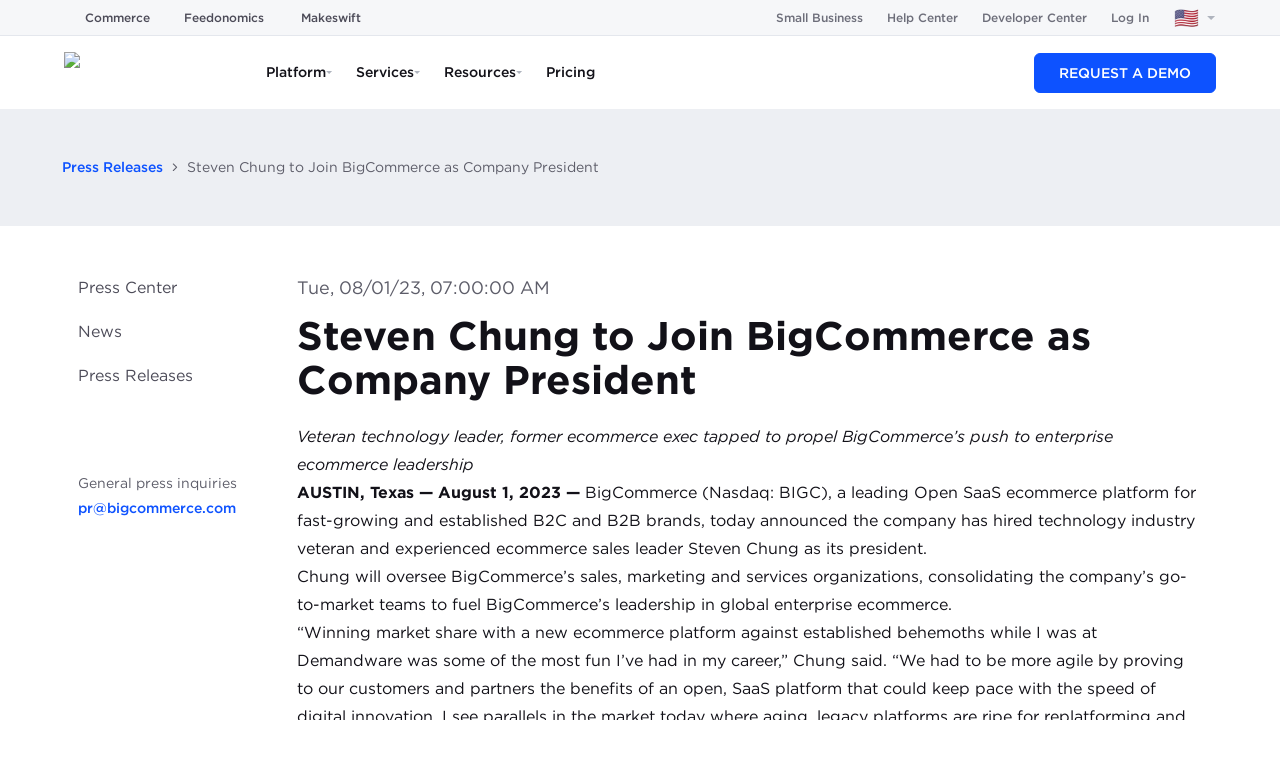

--- FILE ---
content_type: text/html; charset=utf-8
request_url: https://www.bigcommerce.com/press/releases/steven-chung-to-join-bigcommerce-as-company-president/
body_size: 43319
content:
<!DOCTYPE html><html lang="en-US"><head><meta charSet="utf-8"/><meta name="viewport" content="width=device-width"/><script>/* __production LOCALE: en_US */</script><meta name="twitter:card" content="summary_large_image"/><meta name="twitter:site" content="@BigCommerce"/><meta name="twitter:creator" content="@BigCommerce"/><meta property="og:type" content="website"/><meta name="og:see_also" content="https://www.pinterest.com/bigcommerce/"/><meta name="og:see_also" content="https://www.instagram.com/bigcommerce/"/><meta name="og:see_also" content="https://www.youtube.com/c/bigcommerce"/><meta name="og:see_also" content="https://www.linkedin.com/company/bigcommerce"/><meta name="og:see_also" content="https://www.facebook.com/BigCommerce/"/><meta name="og:see_also" content="https://twitter.com/BigCommerce"/><meta name="application-name" content="BigCommerce"/><meta name="msapplication-TileColor" content="#FFFFFF"/><meta name="msapplication-square70x70logo" content="/mm/icons/mstile-70x70.png"/><meta name="msapplication-TileImage" content="/mm/icons/mstile-144x144.png"/><meta name="msapplication-square150x150logo" content="/mm/icons/mstile-150x150.png"/><meta name="msapplication-wide310x150logo" content="/mm/icons/mstile-310x150.png"/><meta name="msapplication-square310x310logo" content="/mm/icons/mstile-310x310.png"/><link rel="icon" href="/mm/icons/favicon-16x16.png" sizes="16x16" type="image/png"/><link rel="icon" href="/mm/icons/favicon-32x32.png" sizes="32x32" type="image/png"/><link rel="icon" href="/mm/icons/favicon-96x96.png" sizes="96x96" type="image/png"/><link rel="icon" href="/mm/icons/favicon-128x128.png" sizes="128x128" type="image/png"/><link rel="icon" href="/mm/icons/favicon-196x196.png" sizes="196x196" type="image/png"/><link rel="apple-touch-icon-precomposed" href="/mm/icons/apple-touch-icon-57x57.png" sizes="57x57" type="image/png"/><link rel="apple-touch-icon-precomposed" href="/mm/icons/apple-touch-icon-60x60.png" sizes="60x60" type="image/png"/><link rel="apple-touch-icon-precomposed" href="/mm/icons/apple-touch-icon-72x72.png" sizes="72x72" type="image/png"/><link rel="apple-touch-icon-precomposed" href="/mm/icons/apple-touch-icon-76x76.png" sizes="76x76" type="image/png"/><link rel="apple-touch-icon-precomposed" href="/mm/icons/apple-touch-icon-114x114.png" sizes="114x114" type="image/png"/><link rel="apple-touch-icon-precomposed" href="/mm/icons/apple-touch-icon-120x120.png" sizes="120x120" type="image/png"/><link rel="apple-touch-icon-precomposed" href="/mm/icons/apple-touch-icon-144x144.png" sizes="144x144" type="image/png"/><link rel="apple-touch-icon-precomposed" href="/mm/icons/apple-touch-icon-152x152.png" sizes="152x152" type="image/png"/><link rel="apple-touch-icon-precomposed" href="/mm/icons/apple-touch-icon-167x167.png" sizes="167x167" type="image/png"/><link rel="apple-touch-icon-precomposed" href="/mm/icons/apple-touch-icon-180x180.png" sizes="180x180" type="image/png"/><meta name="og:locale:alternate" content="en_US"/><meta name="og:locale:alternate" content="en_AU"/><meta name="og:locale:alternate" content="en_GB"/><meta name="og:locale:alternate" content="fr_FR"/><meta name="og:locale:alternate" content="it_IT"/><meta name="og:locale:alternate" content="nl_NL"/><meta name="og:locale:alternate" content="es_ES"/><meta name="og:locale:alternate" content="de_DE"/><title>Steven Chung to Join BigCommerce as Company President| BigCommerce</title><meta name="robots" content="index,follow"/><meta name="description" content="Learn how BigCommerce can fuel your business with all the capabilities of enterprise ecommerce—without the cost or complexity."/><link rel="alternate" hrefLang="de-DE" href="https://www.bigcommerce.de/presse/pressemitteilungen/steven-chung-to-join-bigcommerce-as-company-president/"/><link rel="alternate" hrefLang="es-ES" href="https://www.bigcommerce.es/prensa/lanzamientos/steven-chung-to-join-bigcommerce-as-company-president/"/><link rel="alternate" hrefLang="fr-FR" href="https://www.bigcommerce.fr/presse/sorties/steven-chung-to-join-bigcommerce-as-company-president/"/><link rel="alternate" hrefLang="nl-NL" href="https://www.bigcommerce.nl/pers/berichten/steven-chung-to-join-bigcommerce-as-company-president/"/><link rel="alternate" hrefLang="it-IT" href="https://www.bigcommerce.it/stampa/comunicati/steven-chung-to-join-bigcommerce-as-company-president/"/><link rel="alternate" hrefLang="en-AU" href="https://www.bigcommerce.com.au/press/releases/steven-chung-to-join-bigcommerce-as-company-president/"/><link rel="alternate" hrefLang="en-GB" href="https://www.bigcommerce.co.uk/press/releases/steven-chung-to-join-bigcommerce-as-company-president/"/><link rel="alternate" hrefLang="en-US" href="https://www.bigcommerce.com/press/releases/steven-chung-to-join-bigcommerce-as-company-president/"/><link rel="alternate" hrefLang="x-default" href="https://www.bigcommerce.com/press/releases/steven-chung-to-join-bigcommerce-as-company-president/"/><meta property="og:title" content="Steven Chung to Join BigCommerce as Company President| BigCommerce"/><meta property="og:description" content="Learn how BigCommerce can fuel your business with all the capabilities of enterprise ecommerce—without the cost or complexity."/><meta property="og:url" content="https://www.bigcommerce.com/press/releases/steven-chung-to-join-bigcommerce-as-company-president/"/><meta property="og:image" content="https://images.ctfassets.net/wowgx05xsdrr/2YPLETO8ScIydK8TnWJmtN/5646145fed51a8c55261df7c85d81e44/BigCommerce-Social-Image-Generic-Facebook.jpg"/><meta property="og:image:alt" content="BigCommerce"/><meta property="og:image:type" content="image/jpeg"/><meta property="og:image:width" content="1200"/><meta property="og:image:height" content="630"/><meta property="og:locale" content="en_US"/><meta property="og:site_name" content="BigCommerce"/><link rel="canonical" href="https://www.bigcommerce.com/press/releases/steven-chung-to-join-bigcommerce-as-company-president/"/><style>
        html {
            font-family: sans-serif;
        }
        div#__next {
            overflow: hidden;
        }
        </style><link rel="icon" type="image/png" href="https://dam.bigcommerce.com/m/569c5976323dd521/original/favicon-196x196.png"/><meta property="og:image" content="https://storage.googleapis.com/s.mkswft.com/RmlsZTo4ZmJiYTYzMy1jOGUwLTQ4ZWEtOTRiNy1iZmUyZjRkYWIwMDU=/BigCommerce-Social-Image-Generic-Facebook.jpg"/><meta property="og:image:type" content="image/jpeg"/><meta name="twitter:image" content="https://storage.googleapis.com/s.mkswft.com/RmlsZTo4ZmJiYTYzMy1jOGUwLTQ4ZWEtOTRiNy1iZmUyZjRkYWIwMDU=/BigCommerce-Social-Image-Generic-Facebook.jpg"/><meta name="twitter:card" content="summary_large_image"/><script type="application/ld+json">{"@context":"https://schema.org","@type":"BreadcrumbList","itemListElement":[{"@type":"ListItem","position":1,"item":"https://www.bigcommerce.com/","name":"Homepage"},{"@type":"ListItem","position":2,"item":"https://www.bigcommerce.com/press/releases/","name":"Press Releases"},{"@type":"ListItem","position":3,"item":"https://www.bigcommerce.com/press/releases/steven-chung-to-join-bigcommerce-as-company-president/","name":"Steven Chung to Join BigCommerce as Company President"}]}</script><meta name="next-head-count" content="73"/><script id="makeswift-preview-mode" type="module">
const isPreview = false
const appOrigin = 'https://app.makeswift.com'
const searchParamName = 'x-makeswift-preview-mode'
const headerName = 'X-Makeswift-Preview-Mode'
const originalUrl = new URL(window.location.href)

if (window.parent !== window) {
  window.addEventListener('message', event => {
    if (event.origin === appOrigin && event.data.type === 'makeswift_preview_mode') {
      const { secret } = event.data

      if (!isPreview && !originalUrl.searchParams.has(searchParamName)) {
        const url = new URL(originalUrl)

        url.searchParams.set(searchParamName, secret)

        window.location.replace(url)
      } else {
        const originalFetch = window.fetch

        window.fetch = function patchedFetch(resource, options) {
          const request = new Request(resource, options)

          if (new URL(request.url).origin !== window.location.origin) {
            return originalFetch.call(this, resource, options)
          }
          
          const newHeaders = new Headers(request.headers)
          newHeaders.set(headerName, secret)

          return originalFetch.call(
            this,
            new Request(request, { headers: newHeaders })
          )
        }
      }
    }
  })

  window.parent.postMessage({ type: 'makeswift_preview_mode' }, appOrigin)
}

if (originalUrl.searchParams.has(searchParamName)) {
  const url = new URL(originalUrl)

  url.searchParams.delete(searchParamName)

  window.history.replaceState(null, '', url)
}
</script><script id="makeswift-connection-check" type="module">
const appOrigin = 'https://app.makeswift.com'

if (window.parent !== window) {
  window.addEventListener('message', event => {
    if (
      event.origin === appOrigin && 
      event.data.type === 'MAKESWIFT_CONNECTION_INIT'
    ) {
      setInterval(() => {
        window.parent.postMessage({ 
          type: 'MAKESWIFT_CONNECTION_CHECK',
          payload: { 
            currentUrl: window.location.href 
          }
        }, appOrigin)
      }, 20)
    }
  })

  window.parent.postMessage({ type: 'MAKESWIFT_CONNECTION_INIT' }, appOrigin)
}
</script><link as="font" crossorigin="anonymous" href="/mm/fonts/Gotham-Black_Web.woff2" rel="preload" type="font/woff2"/><link as="font" crossorigin="anonymous" href="/mm/fonts/Gotham-Bold_Web.woff2" rel="preload" type="font/woff2"/><link as="font" crossorigin="anonymous" href="/mm/fonts/Gotham-Book_Web.woff2" rel="preload" type="font/woff2"/><link as="font" crossorigin="anonymous" href="/mm/fonts/Gotham-BookItalic_Web.woff2" rel="preload" type="font/woff2"/><link as="font" crossorigin="anonymous" href="/mm/fonts/Gotham-Light_Web.woff2" rel="preload" type="font/woff2"/><link as="font" crossorigin="anonymous" href="/mm/fonts/Gotham-LightItalic_Web.woff2" rel="preload" type="font/woff2"/><link as="font" crossorigin="anonymous" href="/mm/fonts/Gotham-BookItalic_Web.woff2" rel="preload" type="font/woff2"/><link as="font" crossorigin="anonymous" href="/mm/fonts/Gotham-MediumItalic.otf" rel="preload" type="font/otf"/><link as="font" crossorigin="anonymous" href="/mm/fonts/Gotham-BoldItalic.otf" rel="preload" type="font/otf"/><link as="font" crossorigin="anonymous" href="/mm/fonts/Gotham-Medium_Web.woff2" rel="preload" type="font/woff2"/><link as="font" crossorigin="anonymous" href="/mm/fonts/GothamCond-Bold_Web.woff2" rel="preload" type="font/woff2"/><link as="font" crossorigin="anonymous" href="/mm/fonts/GothamCondensed-Medium.woff2" rel="preload" type="font/woff2"/><link as="font" crossorigin="anonymous" href="/mm/fonts/GeistMono/GeistMono-Light.ttf" rel="preload" type="font/ttf"/><link as="font" crossorigin="anonymous" href="/mm/fonts/GeistMono/GeistMono-Regular.ttf" rel="preload" type="font/ttf"/><link as="font" crossorigin="anonymous" href="/mm/fonts/GeistMono/GeistMono-Medium.ttf" rel="preload" type="font/ttf"/><link as="font" crossorigin="anonymous" href="/mm/fonts/GeistMono/GeistMono-Bold.ttf" rel="preload" type="font/ttf"/><link href="https://grow.bigcommerce.com" rel="preconnect"/><link href="dam.bigcommerce.com" rel="preconnect"/><link href="cdn.segment.com" rel="preconnect"/><link href="munchkin.marketo.net" rel="preconnect"/><link href="www.googleadservices.com" rel="preconnect"/><link href="www.googletagmanager.com" rel="preconnect"/><link href="fast.wistia.com" rel="preconnect"/><link rel="preload" href="/_next/static/css/46127937f4a5eebf.css" as="style"/><link rel="stylesheet" href="/_next/static/css/46127937f4a5eebf.css" data-n-g=""/><noscript data-n-css=""></noscript><script defer="" nomodule="" src="/_next/static/chunks/polyfills-42372ed130431b0a.js"></script><script src="/_next/static/chunks/webpack-c4a63a2f4be2e18f.js" defer=""></script><script src="/_next/static/chunks/framework-b7b8137fa3a9d31a.js" defer=""></script><script src="/_next/static/chunks/main-33686d9224579410.js" defer=""></script><script src="/_next/static/chunks/pages/_app-ce94d8213ada3a8b.js" defer=""></script><script src="/_next/static/chunks/4759-af481d2f627a72a9.js" defer=""></script><script src="/_next/static/chunks/3250-b65e59c4d298d282.js" defer=""></script><script src="/_next/static/chunks/5173-454006382c474535.js" defer=""></script><script src="/_next/static/chunks/815-cb1542f1df0dd58f.js" defer=""></script><script src="/_next/static/chunks/pages/press/releases/%5Bslug%5D-58d8f47948080a3e.js" defer=""></script><script src="/_next/static/9e9ae7e/_buildManifest.js" defer=""></script><script src="/_next/static/9e9ae7e/_ssgManifest.js" defer=""></script><style data-emotion="css 248241 5bz3sx 1laaevc 1yr51n1 1jckhtj 1avx2pw 1ccnjsp 9858c6 vv2otm 111nzef 3v38iy kxzrrk gojznb ylzvzf hsl9w3 1dg7gh 6x1mo7 mhwr3c 1a7lz5r 59yyfh 1f2go32 1a5ux0i 1taw4r9 1li8esn 1lyb1fo nosvkm 1tz8t3k t8aoge 5b2bwo 1x7bkr3 6wwn9s 1exkkfy 1ildt66 1jln6b4 egobtx rvpq1g 29u5s9 lng9o5 6qclq7 1yki1s4 152f6bm 12gp9xw myzdt1 tb5eip ujxfr8 15zo0ut 1cw5hkd 5qwme7 1gky9qr cjhqjl 1a2dera 1800o8c 1rtr8le 13j6xng 18jq9xa y0xg0p 1dshgue 165iudu">.css-248241{display:-webkit-box;display:-webkit-flex;display:-ms-flexbox;display:flex;-webkit-box-flex-wrap:wrap;-webkit-flex-wrap:wrap;-ms-flex-wrap:wrap;flex-wrap:wrap;width:100%;}@-webkit-keyframes animation-5bz3sx{from{-webkit-transform:rotate(0deg);-moz-transform:rotate(0deg);-ms-transform:rotate(0deg);transform:rotate(0deg);}to{-webkit-transform:rotate(360deg);-moz-transform:rotate(360deg);-ms-transform:rotate(360deg);transform:rotate(360deg);}}@keyframes animation-5bz3sx{from{-webkit-transform:rotate(0deg);-moz-transform:rotate(0deg);-ms-transform:rotate(0deg);transform:rotate(0deg);}to{-webkit-transform:rotate(360deg);-moz-transform:rotate(360deg);-ms-transform:rotate(360deg);transform:rotate(360deg);}}@-webkit-keyframes animation-1laaevc{0%{opacity:0;-webkit-transform:rotateX(-20deg);-moz-transform:rotateX(-20deg);-ms-transform:rotateX(-20deg);transform:rotateX(-20deg);}100%{opacity:1;-webkit-transform:none;-moz-transform:none;-ms-transform:none;transform:none;}}@keyframes animation-1laaevc{0%{opacity:0;-webkit-transform:rotateX(-20deg);-moz-transform:rotateX(-20deg);-ms-transform:rotateX(-20deg);transform:rotateX(-20deg);}100%{opacity:1;-webkit-transform:none;-moz-transform:none;-ms-transform:none;transform:none;}}html{box-sizing:border-box;}*,*::before,*::after{box-sizing:inherit;}html{line-height:1.15;-webkit-text-size-adjust:100%;-moz-text-size-adjust:100%;-ms-text-size-adjust:100%;text-size-adjust:100%;}body{margin:0;}h1{font-size:2em;margin:0.67em 0;}hr{box-sizing:content-box;height:0;overflow:visible;}pre{font-family:monospace,monospace;font-size:1em;}a{background-color:transparent;}abbr[title]{border-bottom:none;-webkit-text-decoration:underline;text-decoration:underline;}b,strong{font-weight:bolder;}code,kbd,samp{font-family:monospace,monospace;font-size:1em;}small{font-size:80%;}sub,sup{font-size:75%;line-height:0;position:relative;vertical-align:baseline;}sub{bottom:-0.25em;}sup{top:-0.5em;}img{border-style:none;}button,input,optgroup,select,textarea{font-family:inherit;font-size:100%;line-height:1.15;margin:0;}button,input{overflow:visible;}button,select{text-transform:none;}button,html [type="button"],[type="reset"],[type="submit"]{-webkit-appearance:button;}button::-moz-focus-inner,[type="button"]::-moz-focus-inner,[type="reset"]::-moz-focus-inner,[type="submit"]::-moz-focus-inner{border-style:none;padding:0;}button:-moz-focusring,[type="button"]:-moz-focusring,[type="reset"]:-moz-focusring,[type="submit"]:-moz-focusring{outline:1px dotted ButtonText;}fieldset{padding:0.35em 0.625em 0.75em;}legend{box-sizing:border-box;color:inherit;display:table;max-width:100%;padding:0;white-space:normal;}progress{vertical-align:baseline;}textarea{overflow:auto;}[type="checkbox"],[type="radio"]{box-sizing:border-box;padding:0;}[type="number"]::-webkit-inner-spin-button,[type="number"]::-webkit-outer-spin-button{height:auto;}[type="search"]{-webkit-appearance:textfield;outline-offset:-2px;}[type="search"]::-webkit-search-decoration{-webkit-appearance:none;}::-webkit-file-upload-button{-webkit-appearance:button;font:inherit;}details{display:block;}summary{display:-webkit-box;display:-webkit-list-item;display:-ms-list-itembox;display:list-item;}template{display:none;}[hidden]{display:none;}abbr[title]{-webkit-text-decoration:underline dotted;text-decoration:underline dotted;}.css-1avx2pw{position:relative;width:100%;margin:0 auto;}.css-1avx2pw >*{border-radius:inherit;height:inherit;}.css-1avx2pw >:last-child{position:relative;}.css-1ccnjsp{display:-webkit-box;display:-webkit-flex;display:-ms-flexbox;display:flex;}@media only screen and (min-width: 1537px){.css-1ccnjsp{-webkit-flex-basis:calc(1 * (100% + 0px) - 2 * 0px / 2 - 0.01px);-ms-flex-preferred-size:calc(1 * (100% + 0px) - 2 * 0px / 2 - 0.01px);flex-basis:calc(1 * (100% + 0px) - 2 * 0px / 2 - 0.01px);min-width:calc(1 * (100% + 0px) - 2 * 0px / 2 - 0.01px);max-width:calc(1 * (100% + 0px) - 2 * 0px / 2 - 0.01px);padding-left:0;padding-right:0;padding-top:0;padding-bottom:0px;}}@media only screen and (min-width: 1281px) and (max-width: 1536px){.css-1ccnjsp{-webkit-flex-basis:calc(1 * (100% + 0px) - 2 * 0px / 2 - 0.01px);-ms-flex-preferred-size:calc(1 * (100% + 0px) - 2 * 0px / 2 - 0.01px);flex-basis:calc(1 * (100% + 0px) - 2 * 0px / 2 - 0.01px);min-width:calc(1 * (100% + 0px) - 2 * 0px / 2 - 0.01px);max-width:calc(1 * (100% + 0px) - 2 * 0px / 2 - 0.01px);padding-left:0;padding-right:0;padding-top:0;padding-bottom:0px;}}@media only screen and (min-width: 1025px) and (max-width: 1280px){.css-1ccnjsp{-webkit-flex-basis:calc(1 * (100% + 0px) - 2 * 0px / 2 - 0.01px);-ms-flex-preferred-size:calc(1 * (100% + 0px) - 2 * 0px / 2 - 0.01px);flex-basis:calc(1 * (100% + 0px) - 2 * 0px / 2 - 0.01px);min-width:calc(1 * (100% + 0px) - 2 * 0px / 2 - 0.01px);max-width:calc(1 * (100% + 0px) - 2 * 0px / 2 - 0.01px);padding-left:0;padding-right:0;padding-top:0;padding-bottom:0px;}}@media only screen and (min-width: 769px) and (max-width: 1024px){.css-1ccnjsp{-webkit-flex-basis:calc(1 * (100% + 0px) - 2 * 0px / 2 - 0.01px);-ms-flex-preferred-size:calc(1 * (100% + 0px) - 2 * 0px / 2 - 0.01px);flex-basis:calc(1 * (100% + 0px) - 2 * 0px / 2 - 0.01px);min-width:calc(1 * (100% + 0px) - 2 * 0px / 2 - 0.01px);max-width:calc(1 * (100% + 0px) - 2 * 0px / 2 - 0.01px);padding-left:0;padding-right:0;padding-top:0;padding-bottom:0px;}}@media only screen and (min-width: 641px) and (max-width: 768px){.css-1ccnjsp{-webkit-flex-basis:calc(1 * (100% + 0px) - 2 * 0px / 2 - 0.01px);-ms-flex-preferred-size:calc(1 * (100% + 0px) - 2 * 0px / 2 - 0.01px);flex-basis:calc(1 * (100% + 0px) - 2 * 0px / 2 - 0.01px);min-width:calc(1 * (100% + 0px) - 2 * 0px / 2 - 0.01px);max-width:calc(1 * (100% + 0px) - 2 * 0px / 2 - 0.01px);padding-left:0;padding-right:0;padding-top:0;padding-bottom:0px;}}@media only screen and (max-width: 640px){.css-1ccnjsp{-webkit-flex-basis:calc(1 * (100% + 0px) - 2 * 0px / 2 - 0.01px);-ms-flex-preferred-size:calc(1 * (100% + 0px) - 2 * 0px / 2 - 0.01px);flex-basis:calc(1 * (100% + 0px) - 2 * 0px / 2 - 0.01px);min-width:calc(1 * (100% + 0px) - 2 * 0px / 2 - 0.01px);max-width:calc(1 * (100% + 0px) - 2 * 0px / 2 - 0.01px);padding-left:0;padding-right:0;padding-top:0;padding-bottom:0px;}}@media (prefers-reduced-motion: no-preference){.css-1ccnjsp{-webkit-transition:-webkit-transform 750ms cubic-bezier(0.16, 0.84, 0.44, 1) 0ms,filter 750ms cubic-bezier(0.16, 0.84, 0.44, 1) 0ms,opacity 750ms ease 0ms;transition:transform 750ms cubic-bezier(0.16, 0.84, 0.44, 1) 0ms,filter 750ms cubic-bezier(0.16, 0.84, 0.44, 1) 0ms,opacity 750ms ease 0ms;}}.css-9858c6{display:-webkit-box;display:-webkit-flex;display:-ms-flexbox;display:flex;}@media only screen and (min-width: 1537px){.css-9858c6{-webkit-flex-basis:calc(1 * (100% + 0px) - 2 * 0px / 2 - 0.01px);-ms-flex-preferred-size:calc(1 * (100% + 0px) - 2 * 0px / 2 - 0.01px);flex-basis:calc(1 * (100% + 0px) - 2 * 0px / 2 - 0.01px);min-width:calc(1 * (100% + 0px) - 2 * 0px / 2 - 0.01px);max-width:calc(1 * (100% + 0px) - 2 * 0px / 2 - 0.01px);padding-left:0;padding-right:0;padding-top:0px;padding-bottom:0px;}}@media only screen and (min-width: 1281px) and (max-width: 1536px){.css-9858c6{-webkit-flex-basis:calc(1 * (100% + 0px) - 2 * 0px / 2 - 0.01px);-ms-flex-preferred-size:calc(1 * (100% + 0px) - 2 * 0px / 2 - 0.01px);flex-basis:calc(1 * (100% + 0px) - 2 * 0px / 2 - 0.01px);min-width:calc(1 * (100% + 0px) - 2 * 0px / 2 - 0.01px);max-width:calc(1 * (100% + 0px) - 2 * 0px / 2 - 0.01px);padding-left:0;padding-right:0;padding-top:0px;padding-bottom:0px;}}@media only screen and (min-width: 1025px) and (max-width: 1280px){.css-9858c6{-webkit-flex-basis:calc(1 * (100% + 0px) - 2 * 0px / 2 - 0.01px);-ms-flex-preferred-size:calc(1 * (100% + 0px) - 2 * 0px / 2 - 0.01px);flex-basis:calc(1 * (100% + 0px) - 2 * 0px / 2 - 0.01px);min-width:calc(1 * (100% + 0px) - 2 * 0px / 2 - 0.01px);max-width:calc(1 * (100% + 0px) - 2 * 0px / 2 - 0.01px);padding-left:0;padding-right:0;padding-top:0px;padding-bottom:0px;}}@media only screen and (min-width: 769px) and (max-width: 1024px){.css-9858c6{-webkit-flex-basis:calc(1 * (100% + 0px) - 2 * 0px / 2 - 0.01px);-ms-flex-preferred-size:calc(1 * (100% + 0px) - 2 * 0px / 2 - 0.01px);flex-basis:calc(1 * (100% + 0px) - 2 * 0px / 2 - 0.01px);min-width:calc(1 * (100% + 0px) - 2 * 0px / 2 - 0.01px);max-width:calc(1 * (100% + 0px) - 2 * 0px / 2 - 0.01px);padding-left:0;padding-right:0;padding-top:0px;padding-bottom:0px;}}@media only screen and (min-width: 641px) and (max-width: 768px){.css-9858c6{-webkit-flex-basis:calc(1 * (100% + 0px) - 2 * 0px / 2 - 0.01px);-ms-flex-preferred-size:calc(1 * (100% + 0px) - 2 * 0px / 2 - 0.01px);flex-basis:calc(1 * (100% + 0px) - 2 * 0px / 2 - 0.01px);min-width:calc(1 * (100% + 0px) - 2 * 0px / 2 - 0.01px);max-width:calc(1 * (100% + 0px) - 2 * 0px / 2 - 0.01px);padding-left:0;padding-right:0;padding-top:0px;padding-bottom:0px;}}@media only screen and (max-width: 640px){.css-9858c6{-webkit-flex-basis:calc(1 * (100% + 0px) - 2 * 0px / 2 - 0.01px);-ms-flex-preferred-size:calc(1 * (100% + 0px) - 2 * 0px / 2 - 0.01px);flex-basis:calc(1 * (100% + 0px) - 2 * 0px / 2 - 0.01px);min-width:calc(1 * (100% + 0px) - 2 * 0px / 2 - 0.01px);max-width:calc(1 * (100% + 0px) - 2 * 0px / 2 - 0.01px);padding-left:0;padding-right:0;padding-top:0px;padding-bottom:0px;}}@media (prefers-reduced-motion: no-preference){.css-9858c6{-webkit-transition:-webkit-transform 750ms cubic-bezier(0.16, 0.84, 0.44, 1) 0ms,filter 750ms cubic-bezier(0.16, 0.84, 0.44, 1) 0ms,opacity 750ms ease 0ms;transition:transform 750ms cubic-bezier(0.16, 0.84, 0.44, 1) 0ms,filter 750ms cubic-bezier(0.16, 0.84, 0.44, 1) 0ms,opacity 750ms ease 0ms;}}.css-vv2otm{max-width:100%;}@media only screen and (min-width: 1537px){.css-vv2otm{width:100%;}}@media only screen and (min-width: 1281px) and (max-width: 1536px){.css-vv2otm{width:100%;}}@media only screen and (min-width: 1025px) and (max-width: 1280px){.css-vv2otm{width:100%;}}@media only screen and (min-width: 769px) and (max-width: 1024px){.css-vv2otm{width:100%;}}@media only screen and (min-width: 641px) and (max-width: 768px){.css-vv2otm{width:100%;}}@media only screen and (max-width: 640px){.css-vv2otm{width:100%;}}@media only screen and (min-width: 1537px){.css-111nzef{margin-top:0px;margin-right:auto;margin-bottom:0px;margin-left:auto;}}@media only screen and (min-width: 1281px) and (max-width: 1536px){.css-111nzef{margin-top:0px;margin-right:auto;margin-bottom:0px;margin-left:auto;}}@media only screen and (min-width: 1025px) and (max-width: 1280px){.css-111nzef{margin-top:0px;margin-right:auto;margin-bottom:0px;margin-left:auto;}}@media only screen and (min-width: 769px) and (max-width: 1024px){.css-111nzef{margin-top:0px;margin-right:auto;margin-bottom:0px;margin-left:auto;}}@media only screen and (min-width: 641px) and (max-width: 768px){.css-111nzef{margin-top:0px;margin-right:auto;margin-bottom:0px;margin-left:auto;}}@media only screen and (max-width: 640px){.css-111nzef{margin-top:0px;margin-right:auto;margin-bottom:0px;margin-left:auto;}}.css-3v38iy{display:-webkit-box;display:-webkit-flex;display:-ms-flexbox;display:flex;}@media only screen and (min-width: 1537px){.css-3v38iy{-webkit-flex-basis:calc(1 * (100% + 0px) - 2 * 0px / 2 - 0.01px);-ms-flex-preferred-size:calc(1 * (100% + 0px) - 2 * 0px / 2 - 0.01px);flex-basis:calc(1 * (100% + 0px) - 2 * 0px / 2 - 0.01px);min-width:calc(1 * (100% + 0px) - 2 * 0px / 2 - 0.01px);max-width:calc(1 * (100% + 0px) - 2 * 0px / 2 - 0.01px);padding-left:0;padding-right:0;padding-top:0px;padding-bottom:0;}}@media only screen and (min-width: 1281px) and (max-width: 1536px){.css-3v38iy{-webkit-flex-basis:calc(1 * (100% + 0px) - 2 * 0px / 2 - 0.01px);-ms-flex-preferred-size:calc(1 * (100% + 0px) - 2 * 0px / 2 - 0.01px);flex-basis:calc(1 * (100% + 0px) - 2 * 0px / 2 - 0.01px);min-width:calc(1 * (100% + 0px) - 2 * 0px / 2 - 0.01px);max-width:calc(1 * (100% + 0px) - 2 * 0px / 2 - 0.01px);padding-left:0;padding-right:0;padding-top:0px;padding-bottom:0;}}@media only screen and (min-width: 1025px) and (max-width: 1280px){.css-3v38iy{-webkit-flex-basis:calc(1 * (100% + 0px) - 2 * 0px / 2 - 0.01px);-ms-flex-preferred-size:calc(1 * (100% + 0px) - 2 * 0px / 2 - 0.01px);flex-basis:calc(1 * (100% + 0px) - 2 * 0px / 2 - 0.01px);min-width:calc(1 * (100% + 0px) - 2 * 0px / 2 - 0.01px);max-width:calc(1 * (100% + 0px) - 2 * 0px / 2 - 0.01px);padding-left:0;padding-right:0;padding-top:0px;padding-bottom:0;}}@media only screen and (min-width: 769px) and (max-width: 1024px){.css-3v38iy{-webkit-flex-basis:calc(1 * (100% + 0px) - 2 * 0px / 2 - 0.01px);-ms-flex-preferred-size:calc(1 * (100% + 0px) - 2 * 0px / 2 - 0.01px);flex-basis:calc(1 * (100% + 0px) - 2 * 0px / 2 - 0.01px);min-width:calc(1 * (100% + 0px) - 2 * 0px / 2 - 0.01px);max-width:calc(1 * (100% + 0px) - 2 * 0px / 2 - 0.01px);padding-left:0;padding-right:0;padding-top:0px;padding-bottom:0;}}@media only screen and (min-width: 641px) and (max-width: 768px){.css-3v38iy{-webkit-flex-basis:calc(1 * (100% + 0px) - 2 * 0px / 2 - 0.01px);-ms-flex-preferred-size:calc(1 * (100% + 0px) - 2 * 0px / 2 - 0.01px);flex-basis:calc(1 * (100% + 0px) - 2 * 0px / 2 - 0.01px);min-width:calc(1 * (100% + 0px) - 2 * 0px / 2 - 0.01px);max-width:calc(1 * (100% + 0px) - 2 * 0px / 2 - 0.01px);padding-left:0;padding-right:0;padding-top:0px;padding-bottom:0;}}@media only screen and (max-width: 640px){.css-3v38iy{-webkit-flex-basis:calc(1 * (100% + 0px) - 2 * 0px / 2 - 0.01px);-ms-flex-preferred-size:calc(1 * (100% + 0px) - 2 * 0px / 2 - 0.01px);flex-basis:calc(1 * (100% + 0px) - 2 * 0px / 2 - 0.01px);min-width:calc(1 * (100% + 0px) - 2 * 0px / 2 - 0.01px);max-width:calc(1 * (100% + 0px) - 2 * 0px / 2 - 0.01px);padding-left:0;padding-right:0;padding-top:0px;padding-bottom:0;}}@media (prefers-reduced-motion: no-preference){.css-3v38iy{-webkit-transition:-webkit-transform 750ms cubic-bezier(0.16, 0.84, 0.44, 1) 0ms,filter 750ms cubic-bezier(0.16, 0.84, 0.44, 1) 0ms,opacity 750ms ease 0ms;transition:transform 750ms cubic-bezier(0.16, 0.84, 0.44, 1) 0ms,filter 750ms cubic-bezier(0.16, 0.84, 0.44, 1) 0ms,opacity 750ms ease 0ms;}}.css-kxzrrk{max-width:100%;}@media only screen and (min-width: 1537px){.css-kxzrrk{width:100%;margin-top:0px;margin-right:auto;margin-bottom:0px;margin-left:auto;}}@media only screen and (min-width: 1281px) and (max-width: 1536px){.css-kxzrrk{width:100%;margin-top:0px;margin-right:auto;margin-bottom:0px;margin-left:auto;}}@media only screen and (min-width: 1025px) and (max-width: 1280px){.css-kxzrrk{width:100%;margin-top:0px;margin-right:auto;margin-bottom:0px;margin-left:auto;}}@media only screen and (min-width: 769px) and (max-width: 1024px){.css-kxzrrk{width:100%;margin-top:0px;margin-right:auto;margin-bottom:0px;margin-left:auto;}}@media only screen and (min-width: 641px) and (max-width: 768px){.css-kxzrrk{width:100%;margin-top:0px;margin-right:auto;margin-bottom:0px;margin-left:auto;}}@media only screen and (max-width: 640px){.css-kxzrrk{width:100%;margin-top:0px;margin-right:auto;margin-bottom:0px;margin-left:auto;}}.css-gojznb{position:relative;max-width:100%;display:-webkit-box;display:-webkit-flex;display:-ms-flexbox;display:flex;}.css-gojznb >*{border-radius:inherit;height:inherit;}.css-gojznb >:last-child{position:relative;}@media only screen and (min-width: 1537px){.css-gojznb{width:100%;}}@media only screen and (min-width: 1281px) and (max-width: 1536px){.css-gojznb{width:100%;}}@media only screen and (min-width: 1025px) and (max-width: 1280px){.css-gojznb{width:100%;}}@media only screen and (min-width: 769px) and (max-width: 1024px){.css-gojznb{width:100%;}}@media only screen and (min-width: 641px) and (max-width: 768px){.css-gojznb{width:100%;}}@media only screen and (max-width: 640px){.css-gojznb{width:100%;}}@media only screen and (min-width: 1537px){.css-gojznb{margin-top:0px;margin-right:auto;margin-bottom:0px;margin-left:auto;}}@media only screen and (min-width: 1281px) and (max-width: 1536px){.css-gojznb{margin-top:0px;margin-right:auto;margin-bottom:0px;margin-left:auto;}}@media only screen and (min-width: 1025px) and (max-width: 1280px){.css-gojznb{margin-top:0px;margin-right:auto;margin-bottom:0px;margin-left:auto;}}@media only screen and (min-width: 769px) and (max-width: 1024px){.css-gojznb{margin-top:0px;margin-right:auto;margin-bottom:0px;margin-left:auto;}}@media only screen and (min-width: 641px) and (max-width: 768px){.css-gojznb{margin-top:0px;margin-right:auto;margin-bottom:0px;margin-left:auto;}}@media only screen and (max-width: 640px){.css-gojznb{margin-top:0px;margin-right:auto;margin-bottom:0px;margin-left:auto;}}@media only screen and (min-width: 1537px){.css-gojznb{border-top-left-radius:0px;border-top-right-radius:0px;border-bottom-right-radius:0px;border-bottom-left-radius:0px;}}@media only screen and (min-width: 1281px) and (max-width: 1536px){.css-gojznb{border-top-left-radius:0px;border-top-right-radius:0px;border-bottom-right-radius:0px;border-bottom-left-radius:0px;}}@media only screen and (min-width: 1025px) and (max-width: 1280px){.css-gojznb{border-top-left-radius:0px;border-top-right-radius:0px;border-bottom-right-radius:0px;border-bottom-left-radius:0px;}}@media only screen and (min-width: 769px) and (max-width: 1024px){.css-gojznb{border-top-left-radius:0px;border-top-right-radius:0px;border-bottom-right-radius:0px;border-bottom-left-radius:0px;}}@media only screen and (min-width: 641px) and (max-width: 768px){.css-gojznb{border-top-left-radius:0px;border-top-right-radius:0px;border-bottom-right-radius:0px;border-bottom-left-radius:0px;}}@media only screen and (max-width: 640px){.css-gojznb{border-top-left-radius:0px;border-top-right-radius:0px;border-bottom-right-radius:0px;border-bottom-left-radius:0px;}}@media only screen and (min-width: 1537px){.css-gojznb{-webkit-align-self:auto;-ms-flex-item-align:auto;align-self:auto;}}@media only screen and (min-width: 1281px) and (max-width: 1536px){.css-gojznb{-webkit-align-self:auto;-ms-flex-item-align:auto;align-self:auto;}}@media only screen and (min-width: 1025px) and (max-width: 1280px){.css-gojznb{-webkit-align-self:auto;-ms-flex-item-align:auto;align-self:auto;}}@media only screen and (min-width: 769px) and (max-width: 1024px){.css-gojznb{-webkit-align-self:auto;-ms-flex-item-align:auto;align-self:auto;}}@media only screen and (min-width: 641px) and (max-width: 768px){.css-gojznb{-webkit-align-self:auto;-ms-flex-item-align:auto;align-self:auto;}}@media only screen and (max-width: 640px){.css-gojznb{-webkit-align-self:auto;-ms-flex-item-align:auto;align-self:auto;}}@media (prefers-reduced-motion: no-preference){.css-gojznb{opacity:1;-webkit-transition:all 0ms;transition:all 0ms;}.css-gojznb>div>.grid-item{opacity:1;}}.css-ylzvzf{position:absolute;top:0;right:0;bottom:0;left:0;border-radius:inherit;overflow:hidden;}@media only screen and (min-width: 1537px){.css-ylzvzf{display:block;}}@media only screen and (min-width: 1281px) and (max-width: 1536px){.css-ylzvzf{display:block;}}@media only screen and (min-width: 1025px) and (max-width: 1280px){.css-ylzvzf{display:block;}}@media only screen and (min-width: 769px) and (max-width: 1024px){.css-ylzvzf{display:block;}}@media only screen and (min-width: 641px) and (max-width: 768px){.css-ylzvzf{display:block;}}@media only screen and (max-width: 640px){.css-ylzvzf{display:block;}}.css-hsl9w3{display:-webkit-box;display:-webkit-flex;display:-ms-flexbox;display:flex;}@media only screen and (min-width: 1537px){.css-hsl9w3{-webkit-flex-basis:calc(1 * (100% + 0px) - 2 * 0px / 2 - 0.01px);-ms-flex-preferred-size:calc(1 * (100% + 0px) - 2 * 0px / 2 - 0.01px);flex-basis:calc(1 * (100% + 0px) - 2 * 0px / 2 - 0.01px);min-width:calc(1 * (100% + 0px) - 2 * 0px / 2 - 0.01px);max-width:calc(1 * (100% + 0px) - 2 * 0px / 2 - 0.01px);padding-left:0;padding-right:0;padding-top:0;padding-bottom:0;}}@media only screen and (min-width: 1281px) and (max-width: 1536px){.css-hsl9w3{-webkit-flex-basis:calc(1 * (100% + 0px) - 2 * 0px / 2 - 0.01px);-ms-flex-preferred-size:calc(1 * (100% + 0px) - 2 * 0px / 2 - 0.01px);flex-basis:calc(1 * (100% + 0px) - 2 * 0px / 2 - 0.01px);min-width:calc(1 * (100% + 0px) - 2 * 0px / 2 - 0.01px);max-width:calc(1 * (100% + 0px) - 2 * 0px / 2 - 0.01px);padding-left:0;padding-right:0;padding-top:0;padding-bottom:0;}}@media only screen and (min-width: 1025px) and (max-width: 1280px){.css-hsl9w3{-webkit-flex-basis:calc(1 * (100% + 0px) - 2 * 0px / 2 - 0.01px);-ms-flex-preferred-size:calc(1 * (100% + 0px) - 2 * 0px / 2 - 0.01px);flex-basis:calc(1 * (100% + 0px) - 2 * 0px / 2 - 0.01px);min-width:calc(1 * (100% + 0px) - 2 * 0px / 2 - 0.01px);max-width:calc(1 * (100% + 0px) - 2 * 0px / 2 - 0.01px);padding-left:0;padding-right:0;padding-top:0;padding-bottom:0;}}@media only screen and (min-width: 769px) and (max-width: 1024px){.css-hsl9w3{-webkit-flex-basis:calc(1 * (100% + 0px) - 2 * 0px / 2 - 0.01px);-ms-flex-preferred-size:calc(1 * (100% + 0px) - 2 * 0px / 2 - 0.01px);flex-basis:calc(1 * (100% + 0px) - 2 * 0px / 2 - 0.01px);min-width:calc(1 * (100% + 0px) - 2 * 0px / 2 - 0.01px);max-width:calc(1 * (100% + 0px) - 2 * 0px / 2 - 0.01px);padding-left:0;padding-right:0;padding-top:0;padding-bottom:0;}}@media only screen and (min-width: 641px) and (max-width: 768px){.css-hsl9w3{-webkit-flex-basis:calc(1 * (100% + 0px) - 2 * 0px / 2 - 0.01px);-ms-flex-preferred-size:calc(1 * (100% + 0px) - 2 * 0px / 2 - 0.01px);flex-basis:calc(1 * (100% + 0px) - 2 * 0px / 2 - 0.01px);min-width:calc(1 * (100% + 0px) - 2 * 0px / 2 - 0.01px);max-width:calc(1 * (100% + 0px) - 2 * 0px / 2 - 0.01px);padding-left:0;padding-right:0;padding-top:0;padding-bottom:0;}}@media only screen and (max-width: 640px){.css-hsl9w3{-webkit-flex-basis:calc(1 * (100% + 0px) - 2 * 0px / 2 - 0.01px);-ms-flex-preferred-size:calc(1 * (100% + 0px) - 2 * 0px / 2 - 0.01px);flex-basis:calc(1 * (100% + 0px) - 2 * 0px / 2 - 0.01px);min-width:calc(1 * (100% + 0px) - 2 * 0px / 2 - 0.01px);max-width:calc(1 * (100% + 0px) - 2 * 0px / 2 - 0.01px);padding-left:0;padding-right:0;padding-top:0;padding-bottom:0;}}@media only screen and (min-width: 1537px){.css-hsl9w3{-webkit-align-items:flex-start;-webkit-box-align:flex-start;-ms-flex-align:flex-start;align-items:flex-start;}}@media only screen and (min-width: 1281px) and (max-width: 1536px){.css-hsl9w3{-webkit-align-items:flex-start;-webkit-box-align:flex-start;-ms-flex-align:flex-start;align-items:flex-start;}}@media only screen and (min-width: 1025px) and (max-width: 1280px){.css-hsl9w3{-webkit-align-items:flex-start;-webkit-box-align:flex-start;-ms-flex-align:flex-start;align-items:flex-start;}}@media only screen and (min-width: 769px) and (max-width: 1024px){.css-hsl9w3{-webkit-align-items:flex-start;-webkit-box-align:flex-start;-ms-flex-align:flex-start;align-items:flex-start;}}@media only screen and (min-width: 641px) and (max-width: 768px){.css-hsl9w3{-webkit-align-items:flex-start;-webkit-box-align:flex-start;-ms-flex-align:flex-start;align-items:flex-start;}}@media only screen and (max-width: 640px){.css-hsl9w3{-webkit-align-items:flex-start;-webkit-box-align:flex-start;-ms-flex-align:flex-start;align-items:flex-start;}}@media (prefers-reduced-motion: no-preference){.css-hsl9w3{-webkit-transition:-webkit-transform 750ms cubic-bezier(0.16, 0.84, 0.44, 1) 0ms,filter 750ms cubic-bezier(0.16, 0.84, 0.44, 1) 0ms,opacity 750ms ease 0ms;transition:transform 750ms cubic-bezier(0.16, 0.84, 0.44, 1) 0ms,filter 750ms cubic-bezier(0.16, 0.84, 0.44, 1) 0ms,opacity 750ms ease 0ms;}}.css-1dg7gh{position:relative;max-width:100%;display:-webkit-box;display:-webkit-flex;display:-ms-flexbox;display:flex;}.css-1dg7gh >*{border-radius:inherit;height:inherit;}.css-1dg7gh >:last-child{position:relative;}@media only screen and (min-width: 1537px){.css-1dg7gh{width:1156px;}}@media only screen and (min-width: 1281px) and (max-width: 1536px){.css-1dg7gh{width:1156px;}}@media only screen and (min-width: 1025px) and (max-width: 1280px){.css-1dg7gh{width:1156px;}}@media only screen and (min-width: 769px) and (max-width: 1024px){.css-1dg7gh{width:1156px;}}@media only screen and (min-width: 641px) and (max-width: 768px){.css-1dg7gh{width:1156px;}}@media only screen and (max-width: 640px){.css-1dg7gh{width:1156px;}}@media only screen and (min-width: 1537px){.css-1dg7gh{margin-top:0px;margin-right:auto;margin-bottom:0px;margin-left:auto;}}@media only screen and (min-width: 1281px) and (max-width: 1536px){.css-1dg7gh{margin-top:0px;margin-right:auto;margin-bottom:0px;margin-left:auto;}}@media only screen and (min-width: 1025px) and (max-width: 1280px){.css-1dg7gh{margin-top:0px;margin-right:auto;margin-bottom:0px;margin-left:auto;}}@media only screen and (min-width: 769px) and (max-width: 1024px){.css-1dg7gh{margin-top:0px;margin-right:auto;margin-bottom:0px;margin-left:auto;}}@media only screen and (min-width: 641px) and (max-width: 768px){.css-1dg7gh{margin-top:0px;margin-right:auto;margin-bottom:0px;margin-left:auto;}}@media only screen and (max-width: 640px){.css-1dg7gh{margin-top:0px;margin-right:auto;margin-bottom:0px;margin-left:auto;}}@media only screen and (min-width: 1537px){.css-1dg7gh{border-top-left-radius:0px;border-top-right-radius:0px;border-bottom-right-radius:0px;border-bottom-left-radius:0px;}}@media only screen and (min-width: 1281px) and (max-width: 1536px){.css-1dg7gh{border-top-left-radius:0px;border-top-right-radius:0px;border-bottom-right-radius:0px;border-bottom-left-radius:0px;}}@media only screen and (min-width: 1025px) and (max-width: 1280px){.css-1dg7gh{border-top-left-radius:0px;border-top-right-radius:0px;border-bottom-right-radius:0px;border-bottom-left-radius:0px;}}@media only screen and (min-width: 769px) and (max-width: 1024px){.css-1dg7gh{border-top-left-radius:0px;border-top-right-radius:0px;border-bottom-right-radius:0px;border-bottom-left-radius:0px;}}@media only screen and (min-width: 641px) and (max-width: 768px){.css-1dg7gh{border-top-left-radius:0px;border-top-right-radius:0px;border-bottom-right-radius:0px;border-bottom-left-radius:0px;}}@media only screen and (max-width: 640px){.css-1dg7gh{border-top-left-radius:0px;border-top-right-radius:0px;border-bottom-right-radius:0px;border-bottom-left-radius:0px;}}@media only screen and (min-width: 1537px){.css-1dg7gh{-webkit-align-self:auto;-ms-flex-item-align:auto;align-self:auto;}}@media only screen and (min-width: 1281px) and (max-width: 1536px){.css-1dg7gh{-webkit-align-self:auto;-ms-flex-item-align:auto;align-self:auto;}}@media only screen and (min-width: 1025px) and (max-width: 1280px){.css-1dg7gh{-webkit-align-self:auto;-ms-flex-item-align:auto;align-self:auto;}}@media only screen and (min-width: 769px) and (max-width: 1024px){.css-1dg7gh{-webkit-align-self:auto;-ms-flex-item-align:auto;align-self:auto;}}@media only screen and (min-width: 641px) and (max-width: 768px){.css-1dg7gh{-webkit-align-self:auto;-ms-flex-item-align:auto;align-self:auto;}}@media only screen and (max-width: 640px){.css-1dg7gh{-webkit-align-self:auto;-ms-flex-item-align:auto;align-self:auto;}}@media (prefers-reduced-motion: no-preference){.css-1dg7gh{opacity:1;-webkit-transition:all 0ms;transition:all 0ms;}.css-1dg7gh>div>.grid-item{opacity:1;}}.css-6x1mo7{display:-webkit-box;display:-webkit-flex;display:-ms-flexbox;display:flex;-webkit-box-flex-wrap:wrap;-webkit-flex-wrap:wrap;-ms-flex-wrap:wrap;flex-wrap:wrap;width:100%;}@media only screen and (min-width: 1537px){.css-6x1mo7{padding-top:0px;padding-right:0px;padding-bottom:0px;padding-left:0px;}}@media only screen and (min-width: 1281px) and (max-width: 1536px){.css-6x1mo7{padding-top:0px;padding-right:0px;padding-bottom:0px;padding-left:0px;}}@media only screen and (min-width: 1025px) and (max-width: 1280px){.css-6x1mo7{padding-top:0px;padding-right:0px;padding-bottom:0px;padding-left:0px;}}@media only screen and (min-width: 769px) and (max-width: 1024px){.css-6x1mo7{padding-top:0px;padding-right:0px;padding-bottom:0px;padding-left:0px;}}@media only screen and (min-width: 641px) and (max-width: 768px){.css-6x1mo7{padding-top:0px;padding-right:0px;padding-bottom:0px;padding-left:0px;}}@media only screen and (max-width: 640px){.css-6x1mo7{padding-top:0px;padding-right:0px;padding-bottom:0px;padding-left:0px;}}@media only screen and (min-width: 1537px){.css-6x1mo7{border-top:0px solid black;border-right:0px solid black;border-bottom:0px solid black;border-left:0px solid black;}}@media only screen and (min-width: 1281px) and (max-width: 1536px){.css-6x1mo7{border-top:0px solid black;border-right:0px solid black;border-bottom:0px solid black;border-left:0px solid black;}}@media only screen and (min-width: 1025px) and (max-width: 1280px){.css-6x1mo7{border-top:0px solid black;border-right:0px solid black;border-bottom:0px solid black;border-left:0px solid black;}}@media only screen and (min-width: 769px) and (max-width: 1024px){.css-6x1mo7{border-top:0px solid black;border-right:0px solid black;border-bottom:0px solid black;border-left:0px solid black;}}@media only screen and (min-width: 641px) and (max-width: 768px){.css-6x1mo7{border-top:0px solid black;border-right:0px solid black;border-bottom:0px solid black;border-left:0px solid black;}}@media only screen and (max-width: 640px){.css-6x1mo7{border-top:0px solid black;border-right:0px solid black;border-bottom:0px solid black;border-left:0px solid black;}}@media only screen and (min-width: 1537px){.css-6x1mo7{-webkit-align-content:flex-start;-ms-flex-line-pack:flex-start;align-content:flex-start;}}@media only screen and (min-width: 1281px) and (max-width: 1536px){.css-6x1mo7{-webkit-align-content:flex-start;-ms-flex-line-pack:flex-start;align-content:flex-start;}}@media only screen and (min-width: 1025px) and (max-width: 1280px){.css-6x1mo7{-webkit-align-content:flex-start;-ms-flex-line-pack:flex-start;align-content:flex-start;}}@media only screen and (min-width: 769px) and (max-width: 1024px){.css-6x1mo7{-webkit-align-content:flex-start;-ms-flex-line-pack:flex-start;align-content:flex-start;}}@media only screen and (min-width: 641px) and (max-width: 768px){.css-6x1mo7{-webkit-align-content:flex-start;-ms-flex-line-pack:flex-start;align-content:flex-start;}}@media only screen and (max-width: 640px){.css-6x1mo7{-webkit-align-content:flex-start;-ms-flex-line-pack:flex-start;align-content:flex-start;}}.css-mhwr3c{display:-webkit-box;display:-webkit-flex;display:-ms-flexbox;display:flex;}@media only screen and (min-width: 1537px){.css-mhwr3c{-webkit-flex-basis:calc(1 * (100% + 0px) - 2 * 0px / 2 - 0.01px);-ms-flex-preferred-size:calc(1 * (100% + 0px) - 2 * 0px / 2 - 0.01px);flex-basis:calc(1 * (100% + 0px) - 2 * 0px / 2 - 0.01px);min-width:calc(1 * (100% + 0px) - 2 * 0px / 2 - 0.01px);max-width:calc(1 * (100% + 0px) - 2 * 0px / 2 - 0.01px);padding-left:0;padding-right:0;padding-top:0;padding-bottom:0px;}}@media only screen and (min-width: 1281px) and (max-width: 1536px){.css-mhwr3c{-webkit-flex-basis:calc(1 * (100% + 0px) - 2 * 0px / 2 - 0.01px);-ms-flex-preferred-size:calc(1 * (100% + 0px) - 2 * 0px / 2 - 0.01px);flex-basis:calc(1 * (100% + 0px) - 2 * 0px / 2 - 0.01px);min-width:calc(1 * (100% + 0px) - 2 * 0px / 2 - 0.01px);max-width:calc(1 * (100% + 0px) - 2 * 0px / 2 - 0.01px);padding-left:0;padding-right:0;padding-top:0;padding-bottom:0px;}}@media only screen and (min-width: 1025px) and (max-width: 1280px){.css-mhwr3c{-webkit-flex-basis:calc(1 * (100% + 0px) - 2 * 0px / 2 - 0.01px);-ms-flex-preferred-size:calc(1 * (100% + 0px) - 2 * 0px / 2 - 0.01px);flex-basis:calc(1 * (100% + 0px) - 2 * 0px / 2 - 0.01px);min-width:calc(1 * (100% + 0px) - 2 * 0px / 2 - 0.01px);max-width:calc(1 * (100% + 0px) - 2 * 0px / 2 - 0.01px);padding-left:0;padding-right:0;padding-top:0;padding-bottom:0px;}}@media only screen and (min-width: 769px) and (max-width: 1024px){.css-mhwr3c{-webkit-flex-basis:calc(1 * (100% + 0px) - 2 * 0px / 2 - 0.01px);-ms-flex-preferred-size:calc(1 * (100% + 0px) - 2 * 0px / 2 - 0.01px);flex-basis:calc(1 * (100% + 0px) - 2 * 0px / 2 - 0.01px);min-width:calc(1 * (100% + 0px) - 2 * 0px / 2 - 0.01px);max-width:calc(1 * (100% + 0px) - 2 * 0px / 2 - 0.01px);padding-left:0;padding-right:0;padding-top:0;padding-bottom:0px;}}@media only screen and (min-width: 641px) and (max-width: 768px){.css-mhwr3c{-webkit-flex-basis:calc(1 * (100% + 0px) - 2 * 0px / 2 - 0.01px);-ms-flex-preferred-size:calc(1 * (100% + 0px) - 2 * 0px / 2 - 0.01px);flex-basis:calc(1 * (100% + 0px) - 2 * 0px / 2 - 0.01px);min-width:calc(1 * (100% + 0px) - 2 * 0px / 2 - 0.01px);max-width:calc(1 * (100% + 0px) - 2 * 0px / 2 - 0.01px);padding-left:0;padding-right:0;padding-top:0;padding-bottom:0px;}}@media only screen and (max-width: 640px){.css-mhwr3c{-webkit-flex-basis:calc(1 * (100% + 0px) - 2 * 0px / 2 - 0.01px);-ms-flex-preferred-size:calc(1 * (100% + 0px) - 2 * 0px / 2 - 0.01px);flex-basis:calc(1 * (100% + 0px) - 2 * 0px / 2 - 0.01px);min-width:calc(1 * (100% + 0px) - 2 * 0px / 2 - 0.01px);max-width:calc(1 * (100% + 0px) - 2 * 0px / 2 - 0.01px);padding-left:0;padding-right:0;padding-top:0;padding-bottom:0px;}}@media only screen and (min-width: 1537px){.css-mhwr3c{-webkit-align-items:flex-start;-webkit-box-align:flex-start;-ms-flex-align:flex-start;align-items:flex-start;}}@media only screen and (min-width: 1281px) and (max-width: 1536px){.css-mhwr3c{-webkit-align-items:flex-start;-webkit-box-align:flex-start;-ms-flex-align:flex-start;align-items:flex-start;}}@media only screen and (min-width: 1025px) and (max-width: 1280px){.css-mhwr3c{-webkit-align-items:flex-start;-webkit-box-align:flex-start;-ms-flex-align:flex-start;align-items:flex-start;}}@media only screen and (min-width: 769px) and (max-width: 1024px){.css-mhwr3c{-webkit-align-items:flex-start;-webkit-box-align:flex-start;-ms-flex-align:flex-start;align-items:flex-start;}}@media only screen and (min-width: 641px) and (max-width: 768px){.css-mhwr3c{-webkit-align-items:flex-start;-webkit-box-align:flex-start;-ms-flex-align:flex-start;align-items:flex-start;}}@media only screen and (max-width: 640px){.css-mhwr3c{-webkit-align-items:flex-start;-webkit-box-align:flex-start;-ms-flex-align:flex-start;align-items:flex-start;}}@media (prefers-reduced-motion: no-preference){.css-mhwr3c{-webkit-transition:-webkit-transform 750ms cubic-bezier(0.16, 0.84, 0.44, 1) 0ms,filter 750ms cubic-bezier(0.16, 0.84, 0.44, 1) 0ms,opacity 750ms ease 0ms;transition:transform 750ms cubic-bezier(0.16, 0.84, 0.44, 1) 0ms,filter 750ms cubic-bezier(0.16, 0.84, 0.44, 1) 0ms,opacity 750ms ease 0ms;}}.css-1a7lz5r{display:-webkit-box;display:-webkit-flex;display:-ms-flexbox;display:flex;}@media only screen and (min-width: 1537px){.css-1a7lz5r{-webkit-flex-basis:calc(1 * (100% + 0px) - 2 * 0px / 2 - 0.01px);-ms-flex-preferred-size:calc(1 * (100% + 0px) - 2 * 0px / 2 - 0.01px);flex-basis:calc(1 * (100% + 0px) - 2 * 0px / 2 - 0.01px);min-width:calc(1 * (100% + 0px) - 2 * 0px / 2 - 0.01px);max-width:calc(1 * (100% + 0px) - 2 * 0px / 2 - 0.01px);padding-left:0;padding-right:0;padding-top:0px;padding-bottom:0px;}}@media only screen and (min-width: 1281px) and (max-width: 1536px){.css-1a7lz5r{-webkit-flex-basis:calc(1 * (100% + 0px) - 2 * 0px / 2 - 0.01px);-ms-flex-preferred-size:calc(1 * (100% + 0px) - 2 * 0px / 2 - 0.01px);flex-basis:calc(1 * (100% + 0px) - 2 * 0px / 2 - 0.01px);min-width:calc(1 * (100% + 0px) - 2 * 0px / 2 - 0.01px);max-width:calc(1 * (100% + 0px) - 2 * 0px / 2 - 0.01px);padding-left:0;padding-right:0;padding-top:0px;padding-bottom:0px;}}@media only screen and (min-width: 1025px) and (max-width: 1280px){.css-1a7lz5r{-webkit-flex-basis:calc(1 * (100% + 0px) - 2 * 0px / 2 - 0.01px);-ms-flex-preferred-size:calc(1 * (100% + 0px) - 2 * 0px / 2 - 0.01px);flex-basis:calc(1 * (100% + 0px) - 2 * 0px / 2 - 0.01px);min-width:calc(1 * (100% + 0px) - 2 * 0px / 2 - 0.01px);max-width:calc(1 * (100% + 0px) - 2 * 0px / 2 - 0.01px);padding-left:0;padding-right:0;padding-top:0px;padding-bottom:0px;}}@media only screen and (min-width: 769px) and (max-width: 1024px){.css-1a7lz5r{-webkit-flex-basis:calc(1 * (100% + 0px) - 2 * 0px / 2 - 0.01px);-ms-flex-preferred-size:calc(1 * (100% + 0px) - 2 * 0px / 2 - 0.01px);flex-basis:calc(1 * (100% + 0px) - 2 * 0px / 2 - 0.01px);min-width:calc(1 * (100% + 0px) - 2 * 0px / 2 - 0.01px);max-width:calc(1 * (100% + 0px) - 2 * 0px / 2 - 0.01px);padding-left:0;padding-right:0;padding-top:0px;padding-bottom:0px;}}@media only screen and (min-width: 641px) and (max-width: 768px){.css-1a7lz5r{-webkit-flex-basis:calc(1 * (100% + 0px) - 2 * 0px / 2 - 0.01px);-ms-flex-preferred-size:calc(1 * (100% + 0px) - 2 * 0px / 2 - 0.01px);flex-basis:calc(1 * (100% + 0px) - 2 * 0px / 2 - 0.01px);min-width:calc(1 * (100% + 0px) - 2 * 0px / 2 - 0.01px);max-width:calc(1 * (100% + 0px) - 2 * 0px / 2 - 0.01px);padding-left:0;padding-right:0;padding-top:0px;padding-bottom:0px;}}@media only screen and (max-width: 640px){.css-1a7lz5r{-webkit-flex-basis:calc(1 * (100% + 0px) - 2 * 0px / 2 - 0.01px);-ms-flex-preferred-size:calc(1 * (100% + 0px) - 2 * 0px / 2 - 0.01px);flex-basis:calc(1 * (100% + 0px) - 2 * 0px / 2 - 0.01px);min-width:calc(1 * (100% + 0px) - 2 * 0px / 2 - 0.01px);max-width:calc(1 * (100% + 0px) - 2 * 0px / 2 - 0.01px);padding-left:0;padding-right:0;padding-top:0px;padding-bottom:0px;}}@media only screen and (min-width: 1537px){.css-1a7lz5r{-webkit-align-items:flex-start;-webkit-box-align:flex-start;-ms-flex-align:flex-start;align-items:flex-start;}}@media only screen and (min-width: 1281px) and (max-width: 1536px){.css-1a7lz5r{-webkit-align-items:flex-start;-webkit-box-align:flex-start;-ms-flex-align:flex-start;align-items:flex-start;}}@media only screen and (min-width: 1025px) and (max-width: 1280px){.css-1a7lz5r{-webkit-align-items:flex-start;-webkit-box-align:flex-start;-ms-flex-align:flex-start;align-items:flex-start;}}@media only screen and (min-width: 769px) and (max-width: 1024px){.css-1a7lz5r{-webkit-align-items:flex-start;-webkit-box-align:flex-start;-ms-flex-align:flex-start;align-items:flex-start;}}@media only screen and (min-width: 641px) and (max-width: 768px){.css-1a7lz5r{-webkit-align-items:flex-start;-webkit-box-align:flex-start;-ms-flex-align:flex-start;align-items:flex-start;}}@media only screen and (max-width: 640px){.css-1a7lz5r{-webkit-align-items:flex-start;-webkit-box-align:flex-start;-ms-flex-align:flex-start;align-items:flex-start;}}@media (prefers-reduced-motion: no-preference){.css-1a7lz5r{-webkit-transition:-webkit-transform 750ms cubic-bezier(0.16, 0.84, 0.44, 1) 0ms,filter 750ms cubic-bezier(0.16, 0.84, 0.44, 1) 0ms,opacity 750ms ease 0ms;transition:transform 750ms cubic-bezier(0.16, 0.84, 0.44, 1) 0ms,filter 750ms cubic-bezier(0.16, 0.84, 0.44, 1) 0ms,opacity 750ms ease 0ms;}}.css-59yyfh{display:-webkit-box;display:-webkit-flex;display:-ms-flexbox;display:flex;}@media only screen and (min-width: 1537px){.css-59yyfh{-webkit-flex-basis:calc(1 * (100% + 0px) - 2 * 0px / 2 - 0.01px);-ms-flex-preferred-size:calc(1 * (100% + 0px) - 2 * 0px / 2 - 0.01px);flex-basis:calc(1 * (100% + 0px) - 2 * 0px / 2 - 0.01px);min-width:calc(1 * (100% + 0px) - 2 * 0px / 2 - 0.01px);max-width:calc(1 * (100% + 0px) - 2 * 0px / 2 - 0.01px);padding-left:0;padding-right:0;padding-top:0px;padding-bottom:0;}}@media only screen and (min-width: 1281px) and (max-width: 1536px){.css-59yyfh{-webkit-flex-basis:calc(1 * (100% + 0px) - 2 * 0px / 2 - 0.01px);-ms-flex-preferred-size:calc(1 * (100% + 0px) - 2 * 0px / 2 - 0.01px);flex-basis:calc(1 * (100% + 0px) - 2 * 0px / 2 - 0.01px);min-width:calc(1 * (100% + 0px) - 2 * 0px / 2 - 0.01px);max-width:calc(1 * (100% + 0px) - 2 * 0px / 2 - 0.01px);padding-left:0;padding-right:0;padding-top:0px;padding-bottom:0;}}@media only screen and (min-width: 1025px) and (max-width: 1280px){.css-59yyfh{-webkit-flex-basis:calc(1 * (100% + 0px) - 2 * 0px / 2 - 0.01px);-ms-flex-preferred-size:calc(1 * (100% + 0px) - 2 * 0px / 2 - 0.01px);flex-basis:calc(1 * (100% + 0px) - 2 * 0px / 2 - 0.01px);min-width:calc(1 * (100% + 0px) - 2 * 0px / 2 - 0.01px);max-width:calc(1 * (100% + 0px) - 2 * 0px / 2 - 0.01px);padding-left:0;padding-right:0;padding-top:0px;padding-bottom:0;}}@media only screen and (min-width: 769px) and (max-width: 1024px){.css-59yyfh{-webkit-flex-basis:calc(1 * (100% + 0px) - 2 * 0px / 2 - 0.01px);-ms-flex-preferred-size:calc(1 * (100% + 0px) - 2 * 0px / 2 - 0.01px);flex-basis:calc(1 * (100% + 0px) - 2 * 0px / 2 - 0.01px);min-width:calc(1 * (100% + 0px) - 2 * 0px / 2 - 0.01px);max-width:calc(1 * (100% + 0px) - 2 * 0px / 2 - 0.01px);padding-left:0;padding-right:0;padding-top:0px;padding-bottom:0;}}@media only screen and (min-width: 641px) and (max-width: 768px){.css-59yyfh{-webkit-flex-basis:calc(1 * (100% + 0px) - 2 * 0px / 2 - 0.01px);-ms-flex-preferred-size:calc(1 * (100% + 0px) - 2 * 0px / 2 - 0.01px);flex-basis:calc(1 * (100% + 0px) - 2 * 0px / 2 - 0.01px);min-width:calc(1 * (100% + 0px) - 2 * 0px / 2 - 0.01px);max-width:calc(1 * (100% + 0px) - 2 * 0px / 2 - 0.01px);padding-left:0;padding-right:0;padding-top:0px;padding-bottom:0;}}@media only screen and (max-width: 640px){.css-59yyfh{-webkit-flex-basis:calc(1 * (100% + 0px) - 2 * 0px / 2 - 0.01px);-ms-flex-preferred-size:calc(1 * (100% + 0px) - 2 * 0px / 2 - 0.01px);flex-basis:calc(1 * (100% + 0px) - 2 * 0px / 2 - 0.01px);min-width:calc(1 * (100% + 0px) - 2 * 0px / 2 - 0.01px);max-width:calc(1 * (100% + 0px) - 2 * 0px / 2 - 0.01px);padding-left:0;padding-right:0;padding-top:0px;padding-bottom:0;}}@media only screen and (min-width: 1537px){.css-59yyfh{-webkit-align-items:flex-start;-webkit-box-align:flex-start;-ms-flex-align:flex-start;align-items:flex-start;}}@media only screen and (min-width: 1281px) and (max-width: 1536px){.css-59yyfh{-webkit-align-items:flex-start;-webkit-box-align:flex-start;-ms-flex-align:flex-start;align-items:flex-start;}}@media only screen and (min-width: 1025px) and (max-width: 1280px){.css-59yyfh{-webkit-align-items:flex-start;-webkit-box-align:flex-start;-ms-flex-align:flex-start;align-items:flex-start;}}@media only screen and (min-width: 769px) and (max-width: 1024px){.css-59yyfh{-webkit-align-items:flex-start;-webkit-box-align:flex-start;-ms-flex-align:flex-start;align-items:flex-start;}}@media only screen and (min-width: 641px) and (max-width: 768px){.css-59yyfh{-webkit-align-items:flex-start;-webkit-box-align:flex-start;-ms-flex-align:flex-start;align-items:flex-start;}}@media only screen and (max-width: 640px){.css-59yyfh{-webkit-align-items:flex-start;-webkit-box-align:flex-start;-ms-flex-align:flex-start;align-items:flex-start;}}@media (prefers-reduced-motion: no-preference){.css-59yyfh{-webkit-transition:-webkit-transform 750ms cubic-bezier(0.16, 0.84, 0.44, 1) 0ms,filter 750ms cubic-bezier(0.16, 0.84, 0.44, 1) 0ms,opacity 750ms ease 0ms;transition:transform 750ms cubic-bezier(0.16, 0.84, 0.44, 1) 0ms,filter 750ms cubic-bezier(0.16, 0.84, 0.44, 1) 0ms,opacity 750ms ease 0ms;}}.css-1f2go32{display:-webkit-box;display:-webkit-flex;display:-ms-flexbox;display:flex;}@media only screen and (min-width: 1537px){.css-1f2go32{-webkit-flex-basis:calc(100% * 1.00000);-ms-flex-preferred-size:calc(100% * 1.00000);flex-basis:calc(100% * 1.00000);min-width:calc(100% * 1.00000);}}@media only screen and (min-width: 1281px) and (max-width: 1536px){.css-1f2go32{-webkit-flex-basis:calc(100% * 1.00000);-ms-flex-preferred-size:calc(100% * 1.00000);flex-basis:calc(100% * 1.00000);min-width:calc(100% * 1.00000);}}@media only screen and (min-width: 1025px) and (max-width: 1280px){.css-1f2go32{-webkit-flex-basis:calc(100% * 1.00000);-ms-flex-preferred-size:calc(100% * 1.00000);flex-basis:calc(100% * 1.00000);min-width:calc(100% * 1.00000);}}@media only screen and (min-width: 769px) and (max-width: 1024px){.css-1f2go32{-webkit-flex-basis:calc(100% * 1.00000);-ms-flex-preferred-size:calc(100% * 1.00000);flex-basis:calc(100% * 1.00000);min-width:calc(100% * 1.00000);}}@media only screen and (min-width: 641px) and (max-width: 768px){.css-1f2go32{-webkit-flex-basis:calc(100% * 1.00000);-ms-flex-preferred-size:calc(100% * 1.00000);flex-basis:calc(100% * 1.00000);min-width:calc(100% * 1.00000);}}@media only screen and (max-width: 640px){.css-1f2go32{-webkit-flex-basis:calc(100% * 1.00000);-ms-flex-preferred-size:calc(100% * 1.00000);flex-basis:calc(100% * 1.00000);min-width:calc(100% * 1.00000);}}.css-1a5ux0i{max-width:100%;}@media only screen and (min-width: 1537px){.css-1a5ux0i{width:100%;margin-top:0px;margin-right:auto;margin-bottom:0px;margin-left:auto;padding-top:0px;padding-right:0px;padding-bottom:0px;padding-left:0px;}}@media only screen and (min-width: 1281px) and (max-width: 1536px){.css-1a5ux0i{width:100%;margin-top:0px;margin-right:auto;margin-bottom:0px;margin-left:auto;padding-top:0px;padding-right:0px;padding-bottom:0px;padding-left:0px;}}@media only screen and (min-width: 1025px) and (max-width: 1280px){.css-1a5ux0i{width:100%;margin-top:0px;margin-right:auto;margin-bottom:0px;margin-left:auto;padding-top:0px;padding-right:0px;padding-bottom:0px;padding-left:0px;}}@media only screen and (min-width: 769px) and (max-width: 1024px){.css-1a5ux0i{width:100%;margin-top:0px;margin-right:auto;margin-bottom:0px;margin-left:auto;padding-top:0px;padding-right:0px;padding-bottom:0px;padding-left:0px;}}@media only screen and (min-width: 641px) and (max-width: 768px){.css-1a5ux0i{width:100%;margin-top:0px;margin-right:auto;margin-bottom:0px;margin-left:auto;padding-top:0px;padding-right:0px;padding-bottom:0px;padding-left:0px;}}@media only screen and (max-width: 640px){.css-1a5ux0i{width:100%;margin-top:0px;margin-right:auto;margin-bottom:0px;margin-left:auto;padding-top:0px;padding-right:0px;padding-bottom:0px;padding-left:0px;}}.css-1taw4r9{display:-webkit-box;display:-webkit-flex;display:-ms-flexbox;display:flex;-webkit-box-flex-wrap:wrap;-webkit-flex-wrap:wrap;-ms-flex-wrap:wrap;flex-wrap:wrap;width:100%;}@media only screen and (min-width: 1537px){.css-1taw4r9{padding-top:48px;padding-right:0px;padding-bottom:48px;padding-left:48px;}}@media only screen and (min-width: 1281px) and (max-width: 1536px){.css-1taw4r9{padding-top:48px;padding-right:0px;padding-bottom:48px;padding-left:48px;}}@media only screen and (min-width: 1025px) and (max-width: 1280px){.css-1taw4r9{padding-top:32px;padding-right:0px;padding-bottom:32px;padding-left:32px;}}@media only screen and (min-width: 769px) and (max-width: 1024px){.css-1taw4r9{padding-top:32px;padding-right:0px;padding-bottom:32px;padding-left:0px;}}@media only screen and (min-width: 641px) and (max-width: 768px){.css-1taw4r9{padding-top:24px;padding-right:0px;padding-bottom:24px;padding-left:0px;}}@media only screen and (max-width: 640px){.css-1taw4r9{padding-top:24px;padding-right:0px;padding-bottom:24px;padding-left:0px;}}@media only screen and (min-width: 1537px){.css-1taw4r9{border-top:0px solid black;border-right:0px solid black;border-bottom:0px solid black;border-left:0px solid black;}}@media only screen and (min-width: 1281px) and (max-width: 1536px){.css-1taw4r9{border-top:0px solid black;border-right:0px solid black;border-bottom:0px solid black;border-left:0px solid black;}}@media only screen and (min-width: 1025px) and (max-width: 1280px){.css-1taw4r9{border-top:0px solid black;border-right:0px solid black;border-bottom:0px solid black;border-left:0px solid black;}}@media only screen and (min-width: 769px) and (max-width: 1024px){.css-1taw4r9{border-top:0px solid black;border-right:0px solid black;border-bottom:0px solid black;border-left:0px solid black;}}@media only screen and (min-width: 641px) and (max-width: 768px){.css-1taw4r9{border-top:0px solid black;border-right:0px solid black;border-bottom:0px solid black;border-left:0px solid black;}}@media only screen and (max-width: 640px){.css-1taw4r9{border-top:0px solid black;border-right:0px solid black;border-bottom:0px solid black;border-left:0px solid black;}}@media only screen and (min-width: 1537px){.css-1taw4r9{-webkit-align-content:flex-start;-ms-flex-line-pack:flex-start;align-content:flex-start;}}@media only screen and (min-width: 1281px) and (max-width: 1536px){.css-1taw4r9{-webkit-align-content:flex-start;-ms-flex-line-pack:flex-start;align-content:flex-start;}}@media only screen and (min-width: 1025px) and (max-width: 1280px){.css-1taw4r9{-webkit-align-content:flex-start;-ms-flex-line-pack:flex-start;align-content:flex-start;}}@media only screen and (min-width: 769px) and (max-width: 1024px){.css-1taw4r9{-webkit-align-content:flex-start;-ms-flex-line-pack:flex-start;align-content:flex-start;}}@media only screen and (min-width: 641px) and (max-width: 768px){.css-1taw4r9{-webkit-align-content:flex-start;-ms-flex-line-pack:flex-start;align-content:flex-start;}}@media only screen and (max-width: 640px){.css-1taw4r9{-webkit-align-content:flex-start;-ms-flex-line-pack:flex-start;align-content:flex-start;}}.css-1li8esn{display:-webkit-box;display:-webkit-flex;display:-ms-flexbox;display:flex;}@media only screen and (min-width: 1537px){.css-1li8esn{-webkit-flex-basis:calc(1 * (100% + 32px) - 2 * 32px / 2 - 0.01px);-ms-flex-preferred-size:calc(1 * (100% + 32px) - 2 * 32px / 2 - 0.01px);flex-basis:calc(1 * (100% + 32px) - 2 * 32px / 2 - 0.01px);min-width:calc(1 * (100% + 32px) - 2 * 32px / 2 - 0.01px);max-width:calc(1 * (100% + 32px) - 2 * 32px / 2 - 0.01px);padding-left:0;padding-right:0;padding-top:0;padding-bottom:0;}}@media only screen and (min-width: 1281px) and (max-width: 1536px){.css-1li8esn{-webkit-flex-basis:calc(1 * (100% + 32px) - 2 * 32px / 2 - 0.01px);-ms-flex-preferred-size:calc(1 * (100% + 32px) - 2 * 32px / 2 - 0.01px);flex-basis:calc(1 * (100% + 32px) - 2 * 32px / 2 - 0.01px);min-width:calc(1 * (100% + 32px) - 2 * 32px / 2 - 0.01px);max-width:calc(1 * (100% + 32px) - 2 * 32px / 2 - 0.01px);padding-left:0;padding-right:0;padding-top:0;padding-bottom:0;}}@media only screen and (min-width: 1025px) and (max-width: 1280px){.css-1li8esn{-webkit-flex-basis:calc(1 * (100% + 32px) - 2 * 32px / 2 - 0.01px);-ms-flex-preferred-size:calc(1 * (100% + 32px) - 2 * 32px / 2 - 0.01px);flex-basis:calc(1 * (100% + 32px) - 2 * 32px / 2 - 0.01px);min-width:calc(1 * (100% + 32px) - 2 * 32px / 2 - 0.01px);max-width:calc(1 * (100% + 32px) - 2 * 32px / 2 - 0.01px);padding-left:0;padding-right:0;padding-top:0;padding-bottom:0;}}@media only screen and (min-width: 769px) and (max-width: 1024px){.css-1li8esn{-webkit-flex-basis:calc(1 * (100% + 32px) - 2 * 32px / 2 - 0.01px);-ms-flex-preferred-size:calc(1 * (100% + 32px) - 2 * 32px / 2 - 0.01px);flex-basis:calc(1 * (100% + 32px) - 2 * 32px / 2 - 0.01px);min-width:calc(1 * (100% + 32px) - 2 * 32px / 2 - 0.01px);max-width:calc(1 * (100% + 32px) - 2 * 32px / 2 - 0.01px);padding-left:0;padding-right:0;padding-top:0;padding-bottom:0;}}@media only screen and (min-width: 641px) and (max-width: 768px){.css-1li8esn{-webkit-flex-basis:calc(1 * (100% + 32px) - 2 * 32px / 2 - 0.01px);-ms-flex-preferred-size:calc(1 * (100% + 32px) - 2 * 32px / 2 - 0.01px);flex-basis:calc(1 * (100% + 32px) - 2 * 32px / 2 - 0.01px);min-width:calc(1 * (100% + 32px) - 2 * 32px / 2 - 0.01px);max-width:calc(1 * (100% + 32px) - 2 * 32px / 2 - 0.01px);padding-left:0;padding-right:0;padding-top:0;padding-bottom:0;}}@media only screen and (max-width: 640px){.css-1li8esn{-webkit-flex-basis:calc(1 * (100% + 32px) - 2 * 32px / 2 - 0.01px);-ms-flex-preferred-size:calc(1 * (100% + 32px) - 2 * 32px / 2 - 0.01px);flex-basis:calc(1 * (100% + 32px) - 2 * 32px / 2 - 0.01px);min-width:calc(1 * (100% + 32px) - 2 * 32px / 2 - 0.01px);max-width:calc(1 * (100% + 32px) - 2 * 32px / 2 - 0.01px);padding-left:0;padding-right:0;padding-top:0;padding-bottom:0;}}@media only screen and (min-width: 1537px){.css-1li8esn{-webkit-align-items:flex-start;-webkit-box-align:flex-start;-ms-flex-align:flex-start;align-items:flex-start;}}@media only screen and (min-width: 1281px) and (max-width: 1536px){.css-1li8esn{-webkit-align-items:flex-start;-webkit-box-align:flex-start;-ms-flex-align:flex-start;align-items:flex-start;}}@media only screen and (min-width: 1025px) and (max-width: 1280px){.css-1li8esn{-webkit-align-items:flex-start;-webkit-box-align:flex-start;-ms-flex-align:flex-start;align-items:flex-start;}}@media only screen and (min-width: 769px) and (max-width: 1024px){.css-1li8esn{-webkit-align-items:flex-start;-webkit-box-align:flex-start;-ms-flex-align:flex-start;align-items:flex-start;}}@media only screen and (min-width: 641px) and (max-width: 768px){.css-1li8esn{-webkit-align-items:flex-start;-webkit-box-align:flex-start;-ms-flex-align:flex-start;align-items:flex-start;}}@media only screen and (max-width: 640px){.css-1li8esn{-webkit-align-items:flex-start;-webkit-box-align:flex-start;-ms-flex-align:flex-start;align-items:flex-start;}}@media (prefers-reduced-motion: no-preference){.css-1li8esn{-webkit-transition:-webkit-transform 750ms cubic-bezier(0.16, 0.84, 0.44, 1) 0ms,filter 750ms cubic-bezier(0.16, 0.84, 0.44, 1) 0ms,opacity 750ms ease 0ms;transition:transform 750ms cubic-bezier(0.16, 0.84, 0.44, 1) 0ms,filter 750ms cubic-bezier(0.16, 0.84, 0.44, 1) 0ms,opacity 750ms ease 0ms;}}.css-1lyb1fo{display:-webkit-box;display:-webkit-flex;display:-ms-flexbox;display:flex;}@media only screen and (min-width: 1537px){.css-1lyb1fo{-webkit-flex-basis:calc(1 * (100% + 0px) - 2 * 0px / 2 - 0.01px);-ms-flex-preferred-size:calc(1 * (100% + 0px) - 2 * 0px / 2 - 0.01px);flex-basis:calc(1 * (100% + 0px) - 2 * 0px / 2 - 0.01px);min-width:calc(1 * (100% + 0px) - 2 * 0px / 2 - 0.01px);max-width:calc(1 * (100% + 0px) - 2 * 0px / 2 - 0.01px);padding-left:0;padding-right:0;padding-top:0;padding-bottom:0px;}}@media only screen and (min-width: 1281px) and (max-width: 1536px){.css-1lyb1fo{-webkit-flex-basis:calc(1 * (100% + 0px) - 2 * 0px / 2 - 0.01px);-ms-flex-preferred-size:calc(1 * (100% + 0px) - 2 * 0px / 2 - 0.01px);flex-basis:calc(1 * (100% + 0px) - 2 * 0px / 2 - 0.01px);min-width:calc(1 * (100% + 0px) - 2 * 0px / 2 - 0.01px);max-width:calc(1 * (100% + 0px) - 2 * 0px / 2 - 0.01px);padding-left:0;padding-right:0;padding-top:0;padding-bottom:0px;}}@media only screen and (min-width: 1025px) and (max-width: 1280px){.css-1lyb1fo{-webkit-flex-basis:calc(1 * (100% + 0px) - 2 * 0px / 2 - 0.01px);-ms-flex-preferred-size:calc(1 * (100% + 0px) - 2 * 0px / 2 - 0.01px);flex-basis:calc(1 * (100% + 0px) - 2 * 0px / 2 - 0.01px);min-width:calc(1 * (100% + 0px) - 2 * 0px / 2 - 0.01px);max-width:calc(1 * (100% + 0px) - 2 * 0px / 2 - 0.01px);padding-left:0;padding-right:0;padding-top:0;padding-bottom:0px;}}@media only screen and (min-width: 769px) and (max-width: 1024px){.css-1lyb1fo{display:none;}}@media only screen and (min-width: 641px) and (max-width: 768px){.css-1lyb1fo{display:none;}}@media only screen and (max-width: 640px){.css-1lyb1fo{display:none;}}@media only screen and (min-width: 1537px){.css-1lyb1fo{-webkit-align-items:flex-start;-webkit-box-align:flex-start;-ms-flex-align:flex-start;align-items:flex-start;}}@media only screen and (min-width: 1281px) and (max-width: 1536px){.css-1lyb1fo{-webkit-align-items:flex-start;-webkit-box-align:flex-start;-ms-flex-align:flex-start;align-items:flex-start;}}@media only screen and (min-width: 1025px) and (max-width: 1280px){.css-1lyb1fo{-webkit-align-items:flex-start;-webkit-box-align:flex-start;-ms-flex-align:flex-start;align-items:flex-start;}}@media only screen and (min-width: 769px) and (max-width: 1024px){.css-1lyb1fo{-webkit-align-items:flex-start;-webkit-box-align:flex-start;-ms-flex-align:flex-start;align-items:flex-start;}}@media only screen and (min-width: 641px) and (max-width: 768px){.css-1lyb1fo{-webkit-align-items:flex-start;-webkit-box-align:flex-start;-ms-flex-align:flex-start;align-items:flex-start;}}@media only screen and (max-width: 640px){.css-1lyb1fo{-webkit-align-items:flex-start;-webkit-box-align:flex-start;-ms-flex-align:flex-start;align-items:flex-start;}}@media (prefers-reduced-motion: no-preference){.css-1lyb1fo{-webkit-transition:-webkit-transform 750ms cubic-bezier(0.16, 0.84, 0.44, 1) 0ms,filter 750ms cubic-bezier(0.16, 0.84, 0.44, 1) 0ms,opacity 750ms ease 0ms;transition:transform 750ms cubic-bezier(0.16, 0.84, 0.44, 1) 0ms,filter 750ms cubic-bezier(0.16, 0.84, 0.44, 1) 0ms,opacity 750ms ease 0ms;}}.css-nosvkm{display:-webkit-box;display:-webkit-flex;display:-ms-flexbox;display:flex;-webkit-box-flex-wrap:wrap;-webkit-flex-wrap:wrap;-ms-flex-wrap:wrap;flex-wrap:wrap;width:100%;}@media only screen and (min-width: 1537px){.css-nosvkm{padding-top:32px;padding-right:32px;padding-bottom:32px;padding-left:32px;}}@media only screen and (min-width: 1281px) and (max-width: 1536px){.css-nosvkm{padding-top:32px;padding-right:32px;padding-bottom:32px;padding-left:32px;}}@media only screen and (min-width: 1025px) and (max-width: 1280px){.css-nosvkm{padding-top:32px;padding-right:32px;padding-bottom:32px;padding-left:32px;}}@media only screen and (min-width: 769px) and (max-width: 1024px){.css-nosvkm{padding-top:32px;padding-right:32px;padding-bottom:32px;padding-left:32px;}}@media only screen and (min-width: 641px) and (max-width: 768px){.css-nosvkm{padding-top:24px;padding-right:24px;padding-bottom:24px;padding-left:24px;}}@media only screen and (max-width: 640px){.css-nosvkm{padding-top:24px;padding-right:24px;padding-bottom:24px;padding-left:24px;}}@media only screen and (min-width: 1537px){.css-nosvkm{border-top:0px solid black;border-right:0px solid black;border-bottom:0px solid black;border-left:0px solid black;}}@media only screen and (min-width: 1281px) and (max-width: 1536px){.css-nosvkm{border-top:0px solid black;border-right:0px solid black;border-bottom:0px solid black;border-left:0px solid black;}}@media only screen and (min-width: 1025px) and (max-width: 1280px){.css-nosvkm{border-top:0px solid black;border-right:0px solid black;border-bottom:0px solid black;border-left:0px solid black;}}@media only screen and (min-width: 769px) and (max-width: 1024px){.css-nosvkm{border-top:0px solid black;border-right:0px solid black;border-bottom:0px solid black;border-left:0px solid black;}}@media only screen and (min-width: 641px) and (max-width: 768px){.css-nosvkm{border-top:0px solid black;border-right:0px solid black;border-bottom:0px solid black;border-left:0px solid black;}}@media only screen and (max-width: 640px){.css-nosvkm{border-top:0px solid black;border-right:0px solid black;border-bottom:0px solid black;border-left:0px solid black;}}@media only screen and (min-width: 1537px){.css-nosvkm{-webkit-align-content:flex-start;-ms-flex-line-pack:flex-start;align-content:flex-start;}}@media only screen and (min-width: 1281px) and (max-width: 1536px){.css-nosvkm{-webkit-align-content:flex-start;-ms-flex-line-pack:flex-start;align-content:flex-start;}}@media only screen and (min-width: 1025px) and (max-width: 1280px){.css-nosvkm{-webkit-align-content:flex-start;-ms-flex-line-pack:flex-start;align-content:flex-start;}}@media only screen and (min-width: 769px) and (max-width: 1024px){.css-nosvkm{-webkit-align-content:flex-start;-ms-flex-line-pack:flex-start;align-content:flex-start;}}@media only screen and (min-width: 641px) and (max-width: 768px){.css-nosvkm{-webkit-align-content:flex-start;-ms-flex-line-pack:flex-start;align-content:flex-start;}}@media only screen and (max-width: 640px){.css-nosvkm{-webkit-align-content:flex-start;-ms-flex-line-pack:flex-start;align-content:flex-start;}}.css-1tz8t3k{position:absolute;top:0;right:0;bottom:0;left:0;border-radius:inherit;background-color:hsla(248.571,17.0732%,8.03922%,1);}.css-t8aoge{display:-webkit-box;display:-webkit-flex;display:-ms-flexbox;display:flex;}@media only screen and (min-width: 1537px){.css-t8aoge{-webkit-flex-basis:calc(1 * (100% + 0px) - 2 * 0px / 2 - 0.01px);-ms-flex-preferred-size:calc(1 * (100% + 0px) - 2 * 0px / 2 - 0.01px);flex-basis:calc(1 * (100% + 0px) - 2 * 0px / 2 - 0.01px);min-width:calc(1 * (100% + 0px) - 2 * 0px / 2 - 0.01px);max-width:calc(1 * (100% + 0px) - 2 * 0px / 2 - 0.01px);padding-left:0;padding-right:0;padding-top:0;padding-bottom:2px;}}@media only screen and (min-width: 1281px) and (max-width: 1536px){.css-t8aoge{-webkit-flex-basis:calc(1 * (100% + 0px) - 2 * 0px / 2 - 0.01px);-ms-flex-preferred-size:calc(1 * (100% + 0px) - 2 * 0px / 2 - 0.01px);flex-basis:calc(1 * (100% + 0px) - 2 * 0px / 2 - 0.01px);min-width:calc(1 * (100% + 0px) - 2 * 0px / 2 - 0.01px);max-width:calc(1 * (100% + 0px) - 2 * 0px / 2 - 0.01px);padding-left:0;padding-right:0;padding-top:0;padding-bottom:2px;}}@media only screen and (min-width: 1025px) and (max-width: 1280px){.css-t8aoge{-webkit-flex-basis:calc(1 * (100% + 0px) - 2 * 0px / 2 - 0.01px);-ms-flex-preferred-size:calc(1 * (100% + 0px) - 2 * 0px / 2 - 0.01px);flex-basis:calc(1 * (100% + 0px) - 2 * 0px / 2 - 0.01px);min-width:calc(1 * (100% + 0px) - 2 * 0px / 2 - 0.01px);max-width:calc(1 * (100% + 0px) - 2 * 0px / 2 - 0.01px);padding-left:0;padding-right:0;padding-top:0;padding-bottom:2px;}}@media only screen and (min-width: 769px) and (max-width: 1024px){.css-t8aoge{-webkit-flex-basis:calc(1 * (100% + 0px) - 2 * 0px / 2 - 0.01px);-ms-flex-preferred-size:calc(1 * (100% + 0px) - 2 * 0px / 2 - 0.01px);flex-basis:calc(1 * (100% + 0px) - 2 * 0px / 2 - 0.01px);min-width:calc(1 * (100% + 0px) - 2 * 0px / 2 - 0.01px);max-width:calc(1 * (100% + 0px) - 2 * 0px / 2 - 0.01px);padding-left:0;padding-right:0;padding-top:0;padding-bottom:2px;}}@media only screen and (min-width: 641px) and (max-width: 768px){.css-t8aoge{-webkit-flex-basis:calc(1 * (100% + 0px) - 2 * 0px / 2 - 0.01px);-ms-flex-preferred-size:calc(1 * (100% + 0px) - 2 * 0px / 2 - 0.01px);flex-basis:calc(1 * (100% + 0px) - 2 * 0px / 2 - 0.01px);min-width:calc(1 * (100% + 0px) - 2 * 0px / 2 - 0.01px);max-width:calc(1 * (100% + 0px) - 2 * 0px / 2 - 0.01px);padding-left:0;padding-right:0;padding-top:0;padding-bottom:2px;}}@media only screen and (max-width: 640px){.css-t8aoge{-webkit-flex-basis:calc(1 * (100% + 0px) - 2 * 0px / 2 - 0.01px);-ms-flex-preferred-size:calc(1 * (100% + 0px) - 2 * 0px / 2 - 0.01px);flex-basis:calc(1 * (100% + 0px) - 2 * 0px / 2 - 0.01px);min-width:calc(1 * (100% + 0px) - 2 * 0px / 2 - 0.01px);max-width:calc(1 * (100% + 0px) - 2 * 0px / 2 - 0.01px);padding-left:0;padding-right:0;padding-top:0;padding-bottom:2px;}}@media only screen and (min-width: 1537px){.css-t8aoge{-webkit-align-items:flex-start;-webkit-box-align:flex-start;-ms-flex-align:flex-start;align-items:flex-start;}}@media only screen and (min-width: 1281px) and (max-width: 1536px){.css-t8aoge{-webkit-align-items:flex-start;-webkit-box-align:flex-start;-ms-flex-align:flex-start;align-items:flex-start;}}@media only screen and (min-width: 1025px) and (max-width: 1280px){.css-t8aoge{-webkit-align-items:flex-start;-webkit-box-align:flex-start;-ms-flex-align:flex-start;align-items:flex-start;}}@media only screen and (min-width: 769px) and (max-width: 1024px){.css-t8aoge{-webkit-align-items:flex-start;-webkit-box-align:flex-start;-ms-flex-align:flex-start;align-items:flex-start;}}@media only screen and (min-width: 641px) and (max-width: 768px){.css-t8aoge{-webkit-align-items:flex-start;-webkit-box-align:flex-start;-ms-flex-align:flex-start;align-items:flex-start;}}@media only screen and (max-width: 640px){.css-t8aoge{-webkit-align-items:flex-start;-webkit-box-align:flex-start;-ms-flex-align:flex-start;align-items:flex-start;}}@media (prefers-reduced-motion: no-preference){.css-t8aoge{-webkit-transition:-webkit-transform 750ms cubic-bezier(0.16, 0.84, 0.44, 1) 0ms,filter 750ms cubic-bezier(0.16, 0.84, 0.44, 1) 0ms,opacity 750ms ease 0ms;transition:transform 750ms cubic-bezier(0.16, 0.84, 0.44, 1) 0ms,filter 750ms cubic-bezier(0.16, 0.84, 0.44, 1) 0ms,opacity 750ms ease 0ms;}}.css-5b2bwo{display:-webkit-box;display:-webkit-flex;display:-ms-flexbox;display:flex;}@media only screen and (min-width: 1537px){.css-5b2bwo{-webkit-flex-basis:calc(1 * (100% + 0px) - 2 * 0px / 2 - 0.01px);-ms-flex-preferred-size:calc(1 * (100% + 0px) - 2 * 0px / 2 - 0.01px);flex-basis:calc(1 * (100% + 0px) - 2 * 0px / 2 - 0.01px);min-width:calc(1 * (100% + 0px) - 2 * 0px / 2 - 0.01px);max-width:calc(1 * (100% + 0px) - 2 * 0px / 2 - 0.01px);padding-left:0;padding-right:0;padding-top:2px;padding-bottom:2px;}}@media only screen and (min-width: 1281px) and (max-width: 1536px){.css-5b2bwo{-webkit-flex-basis:calc(1 * (100% + 0px) - 2 * 0px / 2 - 0.01px);-ms-flex-preferred-size:calc(1 * (100% + 0px) - 2 * 0px / 2 - 0.01px);flex-basis:calc(1 * (100% + 0px) - 2 * 0px / 2 - 0.01px);min-width:calc(1 * (100% + 0px) - 2 * 0px / 2 - 0.01px);max-width:calc(1 * (100% + 0px) - 2 * 0px / 2 - 0.01px);padding-left:0;padding-right:0;padding-top:2px;padding-bottom:2px;}}@media only screen and (min-width: 1025px) and (max-width: 1280px){.css-5b2bwo{-webkit-flex-basis:calc(1 * (100% + 0px) - 2 * 0px / 2 - 0.01px);-ms-flex-preferred-size:calc(1 * (100% + 0px) - 2 * 0px / 2 - 0.01px);flex-basis:calc(1 * (100% + 0px) - 2 * 0px / 2 - 0.01px);min-width:calc(1 * (100% + 0px) - 2 * 0px / 2 - 0.01px);max-width:calc(1 * (100% + 0px) - 2 * 0px / 2 - 0.01px);padding-left:0;padding-right:0;padding-top:2px;padding-bottom:2px;}}@media only screen and (min-width: 769px) and (max-width: 1024px){.css-5b2bwo{-webkit-flex-basis:calc(1 * (100% + 0px) - 2 * 0px / 2 - 0.01px);-ms-flex-preferred-size:calc(1 * (100% + 0px) - 2 * 0px / 2 - 0.01px);flex-basis:calc(1 * (100% + 0px) - 2 * 0px / 2 - 0.01px);min-width:calc(1 * (100% + 0px) - 2 * 0px / 2 - 0.01px);max-width:calc(1 * (100% + 0px) - 2 * 0px / 2 - 0.01px);padding-left:0;padding-right:0;padding-top:2px;padding-bottom:2px;}}@media only screen and (min-width: 641px) and (max-width: 768px){.css-5b2bwo{-webkit-flex-basis:calc(1 * (100% + 0px) - 2 * 0px / 2 - 0.01px);-ms-flex-preferred-size:calc(1 * (100% + 0px) - 2 * 0px / 2 - 0.01px);flex-basis:calc(1 * (100% + 0px) - 2 * 0px / 2 - 0.01px);min-width:calc(1 * (100% + 0px) - 2 * 0px / 2 - 0.01px);max-width:calc(1 * (100% + 0px) - 2 * 0px / 2 - 0.01px);padding-left:0;padding-right:0;padding-top:2px;padding-bottom:2px;}}@media only screen and (max-width: 640px){.css-5b2bwo{-webkit-flex-basis:calc(1 * (100% + 0px) - 2 * 0px / 2 - 0.01px);-ms-flex-preferred-size:calc(1 * (100% + 0px) - 2 * 0px / 2 - 0.01px);flex-basis:calc(1 * (100% + 0px) - 2 * 0px / 2 - 0.01px);min-width:calc(1 * (100% + 0px) - 2 * 0px / 2 - 0.01px);max-width:calc(1 * (100% + 0px) - 2 * 0px / 2 - 0.01px);padding-left:0;padding-right:0;padding-top:2px;padding-bottom:2px;}}@media only screen and (min-width: 1537px){.css-5b2bwo{-webkit-align-items:flex-start;-webkit-box-align:flex-start;-ms-flex-align:flex-start;align-items:flex-start;}}@media only screen and (min-width: 1281px) and (max-width: 1536px){.css-5b2bwo{-webkit-align-items:flex-start;-webkit-box-align:flex-start;-ms-flex-align:flex-start;align-items:flex-start;}}@media only screen and (min-width: 1025px) and (max-width: 1280px){.css-5b2bwo{-webkit-align-items:flex-start;-webkit-box-align:flex-start;-ms-flex-align:flex-start;align-items:flex-start;}}@media only screen and (min-width: 769px) and (max-width: 1024px){.css-5b2bwo{-webkit-align-items:flex-start;-webkit-box-align:flex-start;-ms-flex-align:flex-start;align-items:flex-start;}}@media only screen and (min-width: 641px) and (max-width: 768px){.css-5b2bwo{-webkit-align-items:flex-start;-webkit-box-align:flex-start;-ms-flex-align:flex-start;align-items:flex-start;}}@media only screen and (max-width: 640px){.css-5b2bwo{-webkit-align-items:flex-start;-webkit-box-align:flex-start;-ms-flex-align:flex-start;align-items:flex-start;}}@media (prefers-reduced-motion: no-preference){.css-5b2bwo{-webkit-transition:-webkit-transform 750ms cubic-bezier(0.16, 0.84, 0.44, 1) 0ms,filter 750ms cubic-bezier(0.16, 0.84, 0.44, 1) 0ms,opacity 750ms ease 0ms;transition:transform 750ms cubic-bezier(0.16, 0.84, 0.44, 1) 0ms,filter 750ms cubic-bezier(0.16, 0.84, 0.44, 1) 0ms,opacity 750ms ease 0ms;}}.css-1x7bkr3{display:-webkit-box;display:-webkit-flex;display:-ms-flexbox;display:flex;}@media only screen and (min-width: 1537px){.css-1x7bkr3{-webkit-flex-basis:calc(1 * (100% + 0px) - 2 * 0px / 2 - 0.01px);-ms-flex-preferred-size:calc(1 * (100% + 0px) - 2 * 0px / 2 - 0.01px);flex-basis:calc(1 * (100% + 0px) - 2 * 0px / 2 - 0.01px);min-width:calc(1 * (100% + 0px) - 2 * 0px / 2 - 0.01px);max-width:calc(1 * (100% + 0px) - 2 * 0px / 2 - 0.01px);padding-left:0;padding-right:0;padding-top:2px;padding-bottom:0;}}@media only screen and (min-width: 1281px) and (max-width: 1536px){.css-1x7bkr3{-webkit-flex-basis:calc(1 * (100% + 0px) - 2 * 0px / 2 - 0.01px);-ms-flex-preferred-size:calc(1 * (100% + 0px) - 2 * 0px / 2 - 0.01px);flex-basis:calc(1 * (100% + 0px) - 2 * 0px / 2 - 0.01px);min-width:calc(1 * (100% + 0px) - 2 * 0px / 2 - 0.01px);max-width:calc(1 * (100% + 0px) - 2 * 0px / 2 - 0.01px);padding-left:0;padding-right:0;padding-top:2px;padding-bottom:0;}}@media only screen and (min-width: 1025px) and (max-width: 1280px){.css-1x7bkr3{-webkit-flex-basis:calc(1 * (100% + 0px) - 2 * 0px / 2 - 0.01px);-ms-flex-preferred-size:calc(1 * (100% + 0px) - 2 * 0px / 2 - 0.01px);flex-basis:calc(1 * (100% + 0px) - 2 * 0px / 2 - 0.01px);min-width:calc(1 * (100% + 0px) - 2 * 0px / 2 - 0.01px);max-width:calc(1 * (100% + 0px) - 2 * 0px / 2 - 0.01px);padding-left:0;padding-right:0;padding-top:2px;padding-bottom:0;}}@media only screen and (min-width: 769px) and (max-width: 1024px){.css-1x7bkr3{-webkit-flex-basis:calc(1 * (100% + 0px) - 2 * 0px / 2 - 0.01px);-ms-flex-preferred-size:calc(1 * (100% + 0px) - 2 * 0px / 2 - 0.01px);flex-basis:calc(1 * (100% + 0px) - 2 * 0px / 2 - 0.01px);min-width:calc(1 * (100% + 0px) - 2 * 0px / 2 - 0.01px);max-width:calc(1 * (100% + 0px) - 2 * 0px / 2 - 0.01px);padding-left:0;padding-right:0;padding-top:2px;padding-bottom:0;}}@media only screen and (min-width: 641px) and (max-width: 768px){.css-1x7bkr3{-webkit-flex-basis:calc(1 * (100% + 0px) - 2 * 0px / 2 - 0.01px);-ms-flex-preferred-size:calc(1 * (100% + 0px) - 2 * 0px / 2 - 0.01px);flex-basis:calc(1 * (100% + 0px) - 2 * 0px / 2 - 0.01px);min-width:calc(1 * (100% + 0px) - 2 * 0px / 2 - 0.01px);max-width:calc(1 * (100% + 0px) - 2 * 0px / 2 - 0.01px);padding-left:0;padding-right:0;padding-top:2px;padding-bottom:0;}}@media only screen and (max-width: 640px){.css-1x7bkr3{-webkit-flex-basis:calc(1 * (100% + 0px) - 2 * 0px / 2 - 0.01px);-ms-flex-preferred-size:calc(1 * (100% + 0px) - 2 * 0px / 2 - 0.01px);flex-basis:calc(1 * (100% + 0px) - 2 * 0px / 2 - 0.01px);min-width:calc(1 * (100% + 0px) - 2 * 0px / 2 - 0.01px);max-width:calc(1 * (100% + 0px) - 2 * 0px / 2 - 0.01px);padding-left:0;padding-right:0;padding-top:2px;padding-bottom:0;}}@media only screen and (min-width: 1537px){.css-1x7bkr3{-webkit-align-items:flex-start;-webkit-box-align:flex-start;-ms-flex-align:flex-start;align-items:flex-start;}}@media only screen and (min-width: 1281px) and (max-width: 1536px){.css-1x7bkr3{-webkit-align-items:flex-start;-webkit-box-align:flex-start;-ms-flex-align:flex-start;align-items:flex-start;}}@media only screen and (min-width: 1025px) and (max-width: 1280px){.css-1x7bkr3{-webkit-align-items:flex-start;-webkit-box-align:flex-start;-ms-flex-align:flex-start;align-items:flex-start;}}@media only screen and (min-width: 769px) and (max-width: 1024px){.css-1x7bkr3{-webkit-align-items:flex-start;-webkit-box-align:flex-start;-ms-flex-align:flex-start;align-items:flex-start;}}@media only screen and (min-width: 641px) and (max-width: 768px){.css-1x7bkr3{-webkit-align-items:flex-start;-webkit-box-align:flex-start;-ms-flex-align:flex-start;align-items:flex-start;}}@media only screen and (max-width: 640px){.css-1x7bkr3{-webkit-align-items:flex-start;-webkit-box-align:flex-start;-ms-flex-align:flex-start;align-items:flex-start;}}@media (prefers-reduced-motion: no-preference){.css-1x7bkr3{-webkit-transition:-webkit-transform 750ms cubic-bezier(0.16, 0.84, 0.44, 1) 0ms,filter 750ms cubic-bezier(0.16, 0.84, 0.44, 1) 0ms,opacity 750ms ease 0ms;transition:transform 750ms cubic-bezier(0.16, 0.84, 0.44, 1) 0ms,filter 750ms cubic-bezier(0.16, 0.84, 0.44, 1) 0ms,opacity 750ms ease 0ms;}}@media only screen and (min-width: 1537px){.css-6wwn9s{margin-top:8px;margin-right:auto;margin-bottom:0px;margin-left:0px;}}@media only screen and (min-width: 1281px) and (max-width: 1536px){.css-6wwn9s{margin-top:8px;margin-right:auto;margin-bottom:0px;margin-left:0px;}}@media only screen and (min-width: 1025px) and (max-width: 1280px){.css-6wwn9s{margin-top:8px;margin-right:auto;margin-bottom:0px;margin-left:0px;}}@media only screen and (min-width: 769px) and (max-width: 1024px){.css-6wwn9s{margin-top:8px;margin-right:auto;margin-bottom:0px;margin-left:0px;}}@media only screen and (min-width: 641px) and (max-width: 768px){.css-6wwn9s{margin-top:8px;margin-right:auto;margin-bottom:0px;margin-left:0px;}}@media only screen and (max-width: 640px){.css-6wwn9s{margin-top:8px;margin-right:auto;margin-bottom:0px;margin-left:0px;}}.css-1exkkfy{display:-webkit-box;display:-webkit-flex;display:-ms-flexbox;display:flex;-webkit-box-flex-wrap:wrap;-webkit-flex-wrap:wrap;-ms-flex-wrap:wrap;flex-wrap:wrap;width:100%;}@media only screen and (min-width: 1537px){.css-1exkkfy{padding-top:48px;padding-right:48px;padding-bottom:48px;padding-left:0px;}}@media only screen and (min-width: 1281px) and (max-width: 1536px){.css-1exkkfy{padding-top:48px;padding-right:48px;padding-bottom:48px;padding-left:0px;}}@media only screen and (min-width: 1025px) and (max-width: 1280px){.css-1exkkfy{padding-top:32px;padding-right:32px;padding-bottom:32px;padding-left:0px;}}@media only screen and (min-width: 769px) and (max-width: 1024px){.css-1exkkfy{padding-top:12px;padding-right:0px;padding-bottom:32px;padding-left:0px;}}@media only screen and (min-width: 641px) and (max-width: 768px){.css-1exkkfy{padding-top:12px;padding-right:0px;padding-bottom:24px;padding-left:0px;}}@media only screen and (max-width: 640px){.css-1exkkfy{padding-top:12px;padding-right:0px;padding-bottom:24px;padding-left:0px;}}@media only screen and (min-width: 1537px){.css-1exkkfy{border-top:0px solid black;border-right:0px solid black;border-bottom:0px solid black;border-left:0px solid black;}}@media only screen and (min-width: 1281px) and (max-width: 1536px){.css-1exkkfy{border-top:0px solid black;border-right:0px solid black;border-bottom:0px solid black;border-left:0px solid black;}}@media only screen and (min-width: 1025px) and (max-width: 1280px){.css-1exkkfy{border-top:0px solid black;border-right:0px solid black;border-bottom:0px solid black;border-left:0px solid black;}}@media only screen and (min-width: 769px) and (max-width: 1024px){.css-1exkkfy{border-top:0px solid black;border-right:0px solid black;border-bottom:0px solid black;border-left:0px solid black;}}@media only screen and (min-width: 641px) and (max-width: 768px){.css-1exkkfy{border-top:0px solid black;border-right:0px solid black;border-bottom:0px solid black;border-left:0px solid black;}}@media only screen and (max-width: 640px){.css-1exkkfy{border-top:0px solid black;border-right:0px solid black;border-bottom:0px solid black;border-left:0px solid black;}}@media only screen and (min-width: 1537px){.css-1exkkfy{-webkit-align-content:flex-start;-ms-flex-line-pack:flex-start;align-content:flex-start;}}@media only screen and (min-width: 1281px) and (max-width: 1536px){.css-1exkkfy{-webkit-align-content:flex-start;-ms-flex-line-pack:flex-start;align-content:flex-start;}}@media only screen and (min-width: 1025px) and (max-width: 1280px){.css-1exkkfy{-webkit-align-content:flex-start;-ms-flex-line-pack:flex-start;align-content:flex-start;}}@media only screen and (min-width: 769px) and (max-width: 1024px){.css-1exkkfy{-webkit-align-content:flex-start;-ms-flex-line-pack:flex-start;align-content:flex-start;}}@media only screen and (min-width: 641px) and (max-width: 768px){.css-1exkkfy{-webkit-align-content:flex-start;-ms-flex-line-pack:flex-start;align-content:flex-start;}}@media only screen and (max-width: 640px){.css-1exkkfy{-webkit-align-content:flex-start;-ms-flex-line-pack:flex-start;align-content:flex-start;}}.css-1ildt66{display:-webkit-box;display:-webkit-flex;display:-ms-flexbox;display:flex;}@media only screen and (min-width: 1537px){.css-1ildt66{-webkit-flex-basis:calc(0.33333 * (100% + 32px) - 1 * 32px / 2 - 0.01px);-ms-flex-preferred-size:calc(0.33333 * (100% + 32px) - 1 * 32px / 2 - 0.01px);flex-basis:calc(0.33333 * (100% + 32px) - 1 * 32px / 2 - 0.01px);min-width:calc(0.33333 * (100% + 32px) - 1 * 32px / 2 - 0.01px);max-width:calc(0.33333 * (100% + 32px) - 1 * 32px / 2 - 0.01px);padding-left:16px;padding-right:0;padding-top:0;padding-bottom:0;}}@media only screen and (min-width: 1281px) and (max-width: 1536px){.css-1ildt66{-webkit-flex-basis:calc(0.33333 * (100% + 32px) - 1 * 32px / 2 - 0.01px);-ms-flex-preferred-size:calc(0.33333 * (100% + 32px) - 1 * 32px / 2 - 0.01px);flex-basis:calc(0.33333 * (100% + 32px) - 1 * 32px / 2 - 0.01px);min-width:calc(0.33333 * (100% + 32px) - 1 * 32px / 2 - 0.01px);max-width:calc(0.33333 * (100% + 32px) - 1 * 32px / 2 - 0.01px);padding-left:16px;padding-right:0;padding-top:0;padding-bottom:0;}}@media only screen and (min-width: 1025px) and (max-width: 1280px){.css-1ildt66{-webkit-flex-basis:calc(0.33333 * (100% + 32px) - 1 * 32px / 2 - 0.01px);-ms-flex-preferred-size:calc(0.33333 * (100% + 32px) - 1 * 32px / 2 - 0.01px);flex-basis:calc(0.33333 * (100% + 32px) - 1 * 32px / 2 - 0.01px);min-width:calc(0.33333 * (100% + 32px) - 1 * 32px / 2 - 0.01px);max-width:calc(0.33333 * (100% + 32px) - 1 * 32px / 2 - 0.01px);padding-left:16px;padding-right:0;padding-top:0;padding-bottom:0;}}@media only screen and (min-width: 769px) and (max-width: 1024px){.css-1ildt66{-webkit-flex-basis:calc(1 * (100% + 32px) - 2 * 32px / 2 - 0.01px);-ms-flex-preferred-size:calc(1 * (100% + 32px) - 2 * 32px / 2 - 0.01px);flex-basis:calc(1 * (100% + 32px) - 2 * 32px / 2 - 0.01px);min-width:calc(1 * (100% + 32px) - 2 * 32px / 2 - 0.01px);max-width:calc(1 * (100% + 32px) - 2 * 32px / 2 - 0.01px);padding-left:0;padding-right:0;padding-top:16px;padding-bottom:0;}}@media only screen and (min-width: 641px) and (max-width: 768px){.css-1ildt66{-webkit-flex-basis:calc(1 * (100% + 32px) - 2 * 32px / 2 - 0.01px);-ms-flex-preferred-size:calc(1 * (100% + 32px) - 2 * 32px / 2 - 0.01px);flex-basis:calc(1 * (100% + 32px) - 2 * 32px / 2 - 0.01px);min-width:calc(1 * (100% + 32px) - 2 * 32px / 2 - 0.01px);max-width:calc(1 * (100% + 32px) - 2 * 32px / 2 - 0.01px);padding-left:0;padding-right:0;padding-top:16px;padding-bottom:0;}}@media only screen and (max-width: 640px){.css-1ildt66{-webkit-flex-basis:calc(1 * (100% + 32px) - 2 * 32px / 2 - 0.01px);-ms-flex-preferred-size:calc(1 * (100% + 32px) - 2 * 32px / 2 - 0.01px);flex-basis:calc(1 * (100% + 32px) - 2 * 32px / 2 - 0.01px);min-width:calc(1 * (100% + 32px) - 2 * 32px / 2 - 0.01px);max-width:calc(1 * (100% + 32px) - 2 * 32px / 2 - 0.01px);padding-left:0;padding-right:0;padding-top:16px;padding-bottom:0;}}@media only screen and (min-width: 1537px){.css-1ildt66{-webkit-align-items:flex-start;-webkit-box-align:flex-start;-ms-flex-align:flex-start;align-items:flex-start;}}@media only screen and (min-width: 1281px) and (max-width: 1536px){.css-1ildt66{-webkit-align-items:flex-start;-webkit-box-align:flex-start;-ms-flex-align:flex-start;align-items:flex-start;}}@media only screen and (min-width: 1025px) and (max-width: 1280px){.css-1ildt66{-webkit-align-items:flex-start;-webkit-box-align:flex-start;-ms-flex-align:flex-start;align-items:flex-start;}}@media only screen and (min-width: 769px) and (max-width: 1024px){.css-1ildt66{-webkit-align-items:flex-start;-webkit-box-align:flex-start;-ms-flex-align:flex-start;align-items:flex-start;}}@media only screen and (min-width: 641px) and (max-width: 768px){.css-1ildt66{-webkit-align-items:flex-start;-webkit-box-align:flex-start;-ms-flex-align:flex-start;align-items:flex-start;}}@media only screen and (max-width: 640px){.css-1ildt66{-webkit-align-items:flex-start;-webkit-box-align:flex-start;-ms-flex-align:flex-start;align-items:flex-start;}}@media (prefers-reduced-motion: no-preference){.css-1ildt66{-webkit-transition:-webkit-transform 750ms cubic-bezier(0.16, 0.84, 0.44, 1) 0ms,filter 750ms cubic-bezier(0.16, 0.84, 0.44, 1) 0ms,opacity 750ms ease 0ms;transition:transform 750ms cubic-bezier(0.16, 0.84, 0.44, 1) 0ms,filter 750ms cubic-bezier(0.16, 0.84, 0.44, 1) 0ms,opacity 750ms ease 0ms;}}.css-1jln6b4{margin:0;}.css-egobtx{margin:0;text-align:center;}@media only screen and (min-width: 1537px){.css-egobtx{text-align:center;}}@media only screen and (min-width: 1281px) and (max-width: 1536px){.css-egobtx{text-align:center;}}@media only screen and (min-width: 1025px) and (max-width: 1280px){.css-egobtx{text-align:center;}}@media only screen and (min-width: 769px) and (max-width: 1024px){.css-egobtx{text-align:center;}}@media only screen and (min-width: 641px) and (max-width: 768px){.css-egobtx{text-align:center;}}@media only screen and (max-width: 640px){.css-egobtx{text-align:center;}}@media only screen and (min-width: 1537px){.css-rvpq1g{color:hsla(0,0%,100%,1);font-family:Gotham;font-size:16px;font-weight:500;line-height:1.4;letter-spacing:0em;font-style:initial;}}@media only screen and (min-width: 1281px) and (max-width: 1536px){.css-rvpq1g{color:hsla(0,0%,100%,1);font-family:Gotham;font-size:16px;font-weight:500;line-height:1.4;letter-spacing:0em;font-style:initial;}}@media only screen and (min-width: 1025px) and (max-width: 1280px){.css-rvpq1g{color:hsla(0,0%,100%,1);font-family:Gotham;font-size:16px;font-weight:500;line-height:1.4;letter-spacing:0em;font-style:initial;}}@media only screen and (min-width: 769px) and (max-width: 1024px){.css-rvpq1g{color:hsla(0,0%,100%,1);font-family:Gotham;font-size:16px;font-weight:500;line-height:1.4;letter-spacing:0em;font-style:initial;}}@media only screen and (min-width: 641px) and (max-width: 768px){.css-rvpq1g{color:hsla(0,0%,100%,1);font-family:Gotham;font-size:16px;font-weight:500;line-height:1.4;letter-spacing:0em;font-style:initial;}}@media only screen and (max-width: 640px){.css-rvpq1g{color:hsla(0,0%,100%,1);font-family:Gotham;font-size:16px;font-weight:500;line-height:1.4;letter-spacing:0em;font-style:initial;}}@media only screen and (min-width: 1537px){.css-29u5s9{color:hsla(0,0%,100%,1);font-family:Gotham;font-size:14px;font-weight:400;line-height:1.6;letter-spacing:0em;text-transform:initial;font-style:initial;}}@media only screen and (min-width: 1281px) and (max-width: 1536px){.css-29u5s9{color:hsla(0,0%,100%,1);font-family:Gotham;font-size:14px;font-weight:400;line-height:1.6;letter-spacing:0em;text-transform:initial;font-style:initial;}}@media only screen and (min-width: 1025px) and (max-width: 1280px){.css-29u5s9{color:hsla(0,0%,100%,1);font-family:Gotham;font-size:14px;font-weight:400;line-height:1.6;letter-spacing:0em;text-transform:initial;font-style:initial;}}@media only screen and (min-width: 769px) and (max-width: 1024px){.css-29u5s9{color:hsla(0,0%,100%,1);font-family:Gotham;font-size:14px;font-weight:400;line-height:1.6;letter-spacing:0em;text-transform:initial;font-style:initial;}}@media only screen and (min-width: 641px) and (max-width: 768px){.css-29u5s9{color:hsla(0,0%,100%,1);font-family:Gotham;font-size:14px;font-weight:400;line-height:1.6;letter-spacing:0em;text-transform:initial;font-style:initial;}}@media only screen and (max-width: 640px){.css-29u5s9{color:hsla(0,0%,100%,1);font-family:Gotham;font-size:14px;font-weight:400;line-height:1.6;letter-spacing:0em;text-transform:initial;font-style:initial;}}.css-lng9o5{line-height:0;overflow:hidden;max-width:100%;}@media only screen and (min-width: 1537px){.css-lng9o5{width:468px;}}@media only screen and (min-width: 1281px) and (max-width: 1536px){.css-lng9o5{width:468px;}}@media only screen and (min-width: 1025px) and (max-width: 1280px){.css-lng9o5{width:468px;}}@media only screen and (min-width: 769px) and (max-width: 1024px){.css-lng9o5{width:468px;}}@media only screen and (min-width: 641px) and (max-width: 768px){.css-lng9o5{width:468px;}}@media only screen and (max-width: 640px){.css-lng9o5{width:468px;}}@media only screen and (min-width: 1537px){.css-lng9o5{opacity:1;}}@media only screen and (min-width: 1281px) and (max-width: 1536px){.css-lng9o5{opacity:1;}}@media only screen and (min-width: 1025px) and (max-width: 1280px){.css-lng9o5{opacity:1;}}@media only screen and (min-width: 769px) and (max-width: 1024px){.css-lng9o5{opacity:1;}}@media only screen and (min-width: 641px) and (max-width: 768px){.css-lng9o5{opacity:1;}}@media only screen and (max-width: 640px){.css-lng9o5{opacity:1;}}@media only screen and (min-width: 1537px){.css-lng9o5{margin-top:0px;margin-right:auto;margin-bottom:0px;margin-left:auto;}}@media only screen and (min-width: 1281px) and (max-width: 1536px){.css-lng9o5{margin-top:0px;margin-right:auto;margin-bottom:0px;margin-left:auto;}}@media only screen and (min-width: 1025px) and (max-width: 1280px){.css-lng9o5{margin-top:0px;margin-right:auto;margin-bottom:0px;margin-left:auto;}}@media only screen and (min-width: 769px) and (max-width: 1024px){.css-lng9o5{margin-top:0px;margin-right:auto;margin-bottom:0px;margin-left:auto;}}@media only screen and (min-width: 641px) and (max-width: 768px){.css-lng9o5{margin-top:0px;margin-right:auto;margin-bottom:0px;margin-left:auto;}}@media only screen and (max-width: 640px){.css-lng9o5{margin-top:0px;margin-right:auto;margin-bottom:0px;margin-left:auto;}}@media only screen and (min-width: 1537px){.css-lng9o5{padding-top:0px;padding-right:0px;padding-bottom:0px;padding-left:0px;}}@media only screen and (min-width: 1281px) and (max-width: 1536px){.css-lng9o5{padding-top:0px;padding-right:0px;padding-bottom:0px;padding-left:0px;}}@media only screen and (min-width: 1025px) and (max-width: 1280px){.css-lng9o5{padding-top:0px;padding-right:0px;padding-bottom:0px;padding-left:0px;}}@media only screen and (min-width: 769px) and (max-width: 1024px){.css-lng9o5{padding-top:0px;padding-right:0px;padding-bottom:0px;padding-left:0px;}}@media only screen and (min-width: 641px) and (max-width: 768px){.css-lng9o5{padding-top:0px;padding-right:0px;padding-bottom:0px;padding-left:0px;}}@media only screen and (max-width: 640px){.css-lng9o5{padding-top:0px;padding-right:0px;padding-bottom:0px;padding-left:0px;}}@media only screen and (min-width: 1537px){.css-lng9o5{border-top:0px solid black;border-right:0px solid black;border-bottom:0px solid black;border-left:0px solid black;}}@media only screen and (min-width: 1281px) and (max-width: 1536px){.css-lng9o5{border-top:0px solid black;border-right:0px solid black;border-bottom:0px solid black;border-left:0px solid black;}}@media only screen and (min-width: 1025px) and (max-width: 1280px){.css-lng9o5{border-top:0px solid black;border-right:0px solid black;border-bottom:0px solid black;border-left:0px solid black;}}@media only screen and (min-width: 769px) and (max-width: 1024px){.css-lng9o5{border-top:0px solid black;border-right:0px solid black;border-bottom:0px solid black;border-left:0px solid black;}}@media only screen and (min-width: 641px) and (max-width: 768px){.css-lng9o5{border-top:0px solid black;border-right:0px solid black;border-bottom:0px solid black;border-left:0px solid black;}}@media only screen and (max-width: 640px){.css-lng9o5{border-top:0px solid black;border-right:0px solid black;border-bottom:0px solid black;border-left:0px solid black;}}@media only screen and (min-width: 1537px){.css-lng9o5{border-top-left-radius:0px;border-top-right-radius:0px;border-bottom-right-radius:0px;border-bottom-left-radius:0px;}}@media only screen and (min-width: 1281px) and (max-width: 1536px){.css-lng9o5{border-top-left-radius:0px;border-top-right-radius:0px;border-bottom-right-radius:0px;border-bottom-left-radius:0px;}}@media only screen and (min-width: 1025px) and (max-width: 1280px){.css-lng9o5{border-top-left-radius:0px;border-top-right-radius:0px;border-bottom-right-radius:0px;border-bottom-left-radius:0px;}}@media only screen and (min-width: 769px) and (max-width: 1024px){.css-lng9o5{border-top-left-radius:0px;border-top-right-radius:0px;border-bottom-right-radius:0px;border-bottom-left-radius:0px;}}@media only screen and (min-width: 641px) and (max-width: 768px){.css-lng9o5{border-top-left-radius:0px;border-top-right-radius:0px;border-bottom-right-radius:0px;border-bottom-left-radius:0px;}}@media only screen and (max-width: 640px){.css-lng9o5{border-top-left-radius:0px;border-top-right-radius:0px;border-bottom-right-radius:0px;border-bottom-left-radius:0px;}}.css-6qclq7{display:-webkit-box;display:-webkit-flex;display:-ms-flexbox;display:flex;}@media only screen and (min-width: 1537px){.css-6qclq7{-webkit-flex-basis:calc(0.33333 * (100% + 32px) - 1 * 32px / 2 - 0.01px);-ms-flex-preferred-size:calc(0.33333 * (100% + 32px) - 1 * 32px / 2 - 0.01px);flex-basis:calc(0.33333 * (100% + 32px) - 1 * 32px / 2 - 0.01px);min-width:calc(0.33333 * (100% + 32px) - 1 * 32px / 2 - 0.01px);max-width:calc(0.33333 * (100% + 32px) - 1 * 32px / 2 - 0.01px);padding-left:0;padding-right:16px;padding-top:0;padding-bottom:0;}}@media only screen and (min-width: 1281px) and (max-width: 1536px){.css-6qclq7{-webkit-flex-basis:calc(0.33333 * (100% + 32px) - 1 * 32px / 2 - 0.01px);-ms-flex-preferred-size:calc(0.33333 * (100% + 32px) - 1 * 32px / 2 - 0.01px);flex-basis:calc(0.33333 * (100% + 32px) - 1 * 32px / 2 - 0.01px);min-width:calc(0.33333 * (100% + 32px) - 1 * 32px / 2 - 0.01px);max-width:calc(0.33333 * (100% + 32px) - 1 * 32px / 2 - 0.01px);padding-left:0;padding-right:16px;padding-top:0;padding-bottom:0;}}@media only screen and (min-width: 1025px) and (max-width: 1280px){.css-6qclq7{-webkit-flex-basis:calc(0.33333 * (100% + 32px) - 1 * 32px / 2 - 0.01px);-ms-flex-preferred-size:calc(0.33333 * (100% + 32px) - 1 * 32px / 2 - 0.01px);flex-basis:calc(0.33333 * (100% + 32px) - 1 * 32px / 2 - 0.01px);min-width:calc(0.33333 * (100% + 32px) - 1 * 32px / 2 - 0.01px);max-width:calc(0.33333 * (100% + 32px) - 1 * 32px / 2 - 0.01px);padding-left:0;padding-right:16px;padding-top:0;padding-bottom:0;}}@media only screen and (min-width: 769px) and (max-width: 1024px){.css-6qclq7{-webkit-flex-basis:calc(1 * (100% + 32px) - 2 * 32px / 2 - 0.01px);-ms-flex-preferred-size:calc(1 * (100% + 32px) - 2 * 32px / 2 - 0.01px);flex-basis:calc(1 * (100% + 32px) - 2 * 32px / 2 - 0.01px);min-width:calc(1 * (100% + 32px) - 2 * 32px / 2 - 0.01px);max-width:calc(1 * (100% + 32px) - 2 * 32px / 2 - 0.01px);padding-left:0;padding-right:0;padding-top:0;padding-bottom:16px;}}@media only screen and (min-width: 641px) and (max-width: 768px){.css-6qclq7{-webkit-flex-basis:calc(1 * (100% + 32px) - 2 * 32px / 2 - 0.01px);-ms-flex-preferred-size:calc(1 * (100% + 32px) - 2 * 32px / 2 - 0.01px);flex-basis:calc(1 * (100% + 32px) - 2 * 32px / 2 - 0.01px);min-width:calc(1 * (100% + 32px) - 2 * 32px / 2 - 0.01px);max-width:calc(1 * (100% + 32px) - 2 * 32px / 2 - 0.01px);padding-left:0;padding-right:0;padding-top:0;padding-bottom:16px;}}@media only screen and (max-width: 640px){.css-6qclq7{-webkit-flex-basis:calc(1 * (100% + 32px) - 2 * 32px / 2 - 0.01px);-ms-flex-preferred-size:calc(1 * (100% + 32px) - 2 * 32px / 2 - 0.01px);flex-basis:calc(1 * (100% + 32px) - 2 * 32px / 2 - 0.01px);min-width:calc(1 * (100% + 32px) - 2 * 32px / 2 - 0.01px);max-width:calc(1 * (100% + 32px) - 2 * 32px / 2 - 0.01px);padding-left:0;padding-right:0;padding-top:0;padding-bottom:16px;}}@media only screen and (min-width: 1537px){.css-6qclq7{-webkit-align-items:flex-start;-webkit-box-align:flex-start;-ms-flex-align:flex-start;align-items:flex-start;}}@media only screen and (min-width: 1281px) and (max-width: 1536px){.css-6qclq7{-webkit-align-items:flex-start;-webkit-box-align:flex-start;-ms-flex-align:flex-start;align-items:flex-start;}}@media only screen and (min-width: 1025px) and (max-width: 1280px){.css-6qclq7{-webkit-align-items:flex-start;-webkit-box-align:flex-start;-ms-flex-align:flex-start;align-items:flex-start;}}@media only screen and (min-width: 769px) and (max-width: 1024px){.css-6qclq7{-webkit-align-items:flex-start;-webkit-box-align:flex-start;-ms-flex-align:flex-start;align-items:flex-start;}}@media only screen and (min-width: 641px) and (max-width: 768px){.css-6qclq7{-webkit-align-items:flex-start;-webkit-box-align:flex-start;-ms-flex-align:flex-start;align-items:flex-start;}}@media only screen and (max-width: 640px){.css-6qclq7{-webkit-align-items:flex-start;-webkit-box-align:flex-start;-ms-flex-align:flex-start;align-items:flex-start;}}@media (prefers-reduced-motion: no-preference){.css-6qclq7{-webkit-transition:-webkit-transform 750ms cubic-bezier(0.16, 0.84, 0.44, 1) 0ms,filter 750ms cubic-bezier(0.16, 0.84, 0.44, 1) 0ms,opacity 750ms ease 0ms;transition:transform 750ms cubic-bezier(0.16, 0.84, 0.44, 1) 0ms,filter 750ms cubic-bezier(0.16, 0.84, 0.44, 1) 0ms,opacity 750ms ease 0ms;}}.css-1yki1s4{display:-webkit-box;display:-webkit-flex;display:-ms-flexbox;display:flex;}@media only screen and (min-width: 1537px){.css-1yki1s4{-webkit-flex-basis:calc(0.33333 * (100% + 32px) - 0 * 32px / 2 - 0.01px);-ms-flex-preferred-size:calc(0.33333 * (100% + 32px) - 0 * 32px / 2 - 0.01px);flex-basis:calc(0.33333 * (100% + 32px) - 0 * 32px / 2 - 0.01px);min-width:calc(0.33333 * (100% + 32px) - 0 * 32px / 2 - 0.01px);max-width:calc(0.33333 * (100% + 32px) - 0 * 32px / 2 - 0.01px);padding-left:16px;padding-right:16px;padding-top:0;padding-bottom:0;}}@media only screen and (min-width: 1281px) and (max-width: 1536px){.css-1yki1s4{-webkit-flex-basis:calc(0.33333 * (100% + 32px) - 0 * 32px / 2 - 0.01px);-ms-flex-preferred-size:calc(0.33333 * (100% + 32px) - 0 * 32px / 2 - 0.01px);flex-basis:calc(0.33333 * (100% + 32px) - 0 * 32px / 2 - 0.01px);min-width:calc(0.33333 * (100% + 32px) - 0 * 32px / 2 - 0.01px);max-width:calc(0.33333 * (100% + 32px) - 0 * 32px / 2 - 0.01px);padding-left:16px;padding-right:16px;padding-top:0;padding-bottom:0;}}@media only screen and (min-width: 1025px) and (max-width: 1280px){.css-1yki1s4{-webkit-flex-basis:calc(0.33333 * (100% + 32px) - 0 * 32px / 2 - 0.01px);-ms-flex-preferred-size:calc(0.33333 * (100% + 32px) - 0 * 32px / 2 - 0.01px);flex-basis:calc(0.33333 * (100% + 32px) - 0 * 32px / 2 - 0.01px);min-width:calc(0.33333 * (100% + 32px) - 0 * 32px / 2 - 0.01px);max-width:calc(0.33333 * (100% + 32px) - 0 * 32px / 2 - 0.01px);padding-left:16px;padding-right:16px;padding-top:0;padding-bottom:0;}}@media only screen and (min-width: 769px) and (max-width: 1024px){.css-1yki1s4{-webkit-flex-basis:calc(1 * (100% + 32px) - 2 * 32px / 2 - 0.01px);-ms-flex-preferred-size:calc(1 * (100% + 32px) - 2 * 32px / 2 - 0.01px);flex-basis:calc(1 * (100% + 32px) - 2 * 32px / 2 - 0.01px);min-width:calc(1 * (100% + 32px) - 2 * 32px / 2 - 0.01px);max-width:calc(1 * (100% + 32px) - 2 * 32px / 2 - 0.01px);padding-left:0;padding-right:0;padding-top:16px;padding-bottom:16px;}}@media only screen and (min-width: 641px) and (max-width: 768px){.css-1yki1s4{-webkit-flex-basis:calc(1 * (100% + 32px) - 2 * 32px / 2 - 0.01px);-ms-flex-preferred-size:calc(1 * (100% + 32px) - 2 * 32px / 2 - 0.01px);flex-basis:calc(1 * (100% + 32px) - 2 * 32px / 2 - 0.01px);min-width:calc(1 * (100% + 32px) - 2 * 32px / 2 - 0.01px);max-width:calc(1 * (100% + 32px) - 2 * 32px / 2 - 0.01px);padding-left:0;padding-right:0;padding-top:16px;padding-bottom:16px;}}@media only screen and (max-width: 640px){.css-1yki1s4{-webkit-flex-basis:calc(1 * (100% + 32px) - 2 * 32px / 2 - 0.01px);-ms-flex-preferred-size:calc(1 * (100% + 32px) - 2 * 32px / 2 - 0.01px);flex-basis:calc(1 * (100% + 32px) - 2 * 32px / 2 - 0.01px);min-width:calc(1 * (100% + 32px) - 2 * 32px / 2 - 0.01px);max-width:calc(1 * (100% + 32px) - 2 * 32px / 2 - 0.01px);padding-left:0;padding-right:0;padding-top:16px;padding-bottom:16px;}}@media only screen and (min-width: 1537px){.css-1yki1s4{-webkit-align-items:flex-start;-webkit-box-align:flex-start;-ms-flex-align:flex-start;align-items:flex-start;}}@media only screen and (min-width: 1281px) and (max-width: 1536px){.css-1yki1s4{-webkit-align-items:flex-start;-webkit-box-align:flex-start;-ms-flex-align:flex-start;align-items:flex-start;}}@media only screen and (min-width: 1025px) and (max-width: 1280px){.css-1yki1s4{-webkit-align-items:flex-start;-webkit-box-align:flex-start;-ms-flex-align:flex-start;align-items:flex-start;}}@media only screen and (min-width: 769px) and (max-width: 1024px){.css-1yki1s4{-webkit-align-items:flex-start;-webkit-box-align:flex-start;-ms-flex-align:flex-start;align-items:flex-start;}}@media only screen and (min-width: 641px) and (max-width: 768px){.css-1yki1s4{-webkit-align-items:flex-start;-webkit-box-align:flex-start;-ms-flex-align:flex-start;align-items:flex-start;}}@media only screen and (max-width: 640px){.css-1yki1s4{-webkit-align-items:flex-start;-webkit-box-align:flex-start;-ms-flex-align:flex-start;align-items:flex-start;}}@media (prefers-reduced-motion: no-preference){.css-1yki1s4{-webkit-transition:-webkit-transform 750ms cubic-bezier(0.16, 0.84, 0.44, 1) 0ms,filter 750ms cubic-bezier(0.16, 0.84, 0.44, 1) 0ms,opacity 750ms ease 0ms;transition:transform 750ms cubic-bezier(0.16, 0.84, 0.44, 1) 0ms,filter 750ms cubic-bezier(0.16, 0.84, 0.44, 1) 0ms,opacity 750ms ease 0ms;}}.css-152f6bm{line-height:0;overflow:hidden;max-width:100%;}@media only screen and (min-width: 1537px){.css-152f6bm{width:624px;}}@media only screen and (min-width: 1281px) and (max-width: 1536px){.css-152f6bm{width:624px;}}@media only screen and (min-width: 1025px) and (max-width: 1280px){.css-152f6bm{width:624px;}}@media only screen and (min-width: 769px) and (max-width: 1024px){.css-152f6bm{width:624px;}}@media only screen and (min-width: 641px) and (max-width: 768px){.css-152f6bm{width:624px;}}@media only screen and (max-width: 640px){.css-152f6bm{width:624px;}}@media only screen and (min-width: 1537px){.css-152f6bm{opacity:1;}}@media only screen and (min-width: 1281px) and (max-width: 1536px){.css-152f6bm{opacity:1;}}@media only screen and (min-width: 1025px) and (max-width: 1280px){.css-152f6bm{opacity:1;}}@media only screen and (min-width: 769px) and (max-width: 1024px){.css-152f6bm{opacity:1;}}@media only screen and (min-width: 641px) and (max-width: 768px){.css-152f6bm{opacity:1;}}@media only screen and (max-width: 640px){.css-152f6bm{opacity:1;}}@media only screen and (min-width: 1537px){.css-152f6bm{margin-top:0px;margin-right:auto;margin-bottom:0px;margin-left:auto;}}@media only screen and (min-width: 1281px) and (max-width: 1536px){.css-152f6bm{margin-top:0px;margin-right:auto;margin-bottom:0px;margin-left:auto;}}@media only screen and (min-width: 1025px) and (max-width: 1280px){.css-152f6bm{margin-top:0px;margin-right:auto;margin-bottom:0px;margin-left:auto;}}@media only screen and (min-width: 769px) and (max-width: 1024px){.css-152f6bm{margin-top:0px;margin-right:auto;margin-bottom:0px;margin-left:auto;}}@media only screen and (min-width: 641px) and (max-width: 768px){.css-152f6bm{margin-top:0px;margin-right:auto;margin-bottom:0px;margin-left:auto;}}@media only screen and (max-width: 640px){.css-152f6bm{margin-top:0px;margin-right:auto;margin-bottom:0px;margin-left:auto;}}@media only screen and (min-width: 1537px){.css-152f6bm{padding-top:0px;padding-right:0px;padding-bottom:0px;padding-left:0px;}}@media only screen and (min-width: 1281px) and (max-width: 1536px){.css-152f6bm{padding-top:0px;padding-right:0px;padding-bottom:0px;padding-left:0px;}}@media only screen and (min-width: 1025px) and (max-width: 1280px){.css-152f6bm{padding-top:0px;padding-right:0px;padding-bottom:0px;padding-left:0px;}}@media only screen and (min-width: 769px) and (max-width: 1024px){.css-152f6bm{padding-top:0px;padding-right:0px;padding-bottom:0px;padding-left:0px;}}@media only screen and (min-width: 641px) and (max-width: 768px){.css-152f6bm{padding-top:0px;padding-right:0px;padding-bottom:0px;padding-left:0px;}}@media only screen and (max-width: 640px){.css-152f6bm{padding-top:0px;padding-right:0px;padding-bottom:0px;padding-left:0px;}}@media only screen and (min-width: 1537px){.css-152f6bm{border-top:0px solid black;border-right:0px solid black;border-bottom:0px solid black;border-left:0px solid black;}}@media only screen and (min-width: 1281px) and (max-width: 1536px){.css-152f6bm{border-top:0px solid black;border-right:0px solid black;border-bottom:0px solid black;border-left:0px solid black;}}@media only screen and (min-width: 1025px) and (max-width: 1280px){.css-152f6bm{border-top:0px solid black;border-right:0px solid black;border-bottom:0px solid black;border-left:0px solid black;}}@media only screen and (min-width: 769px) and (max-width: 1024px){.css-152f6bm{border-top:0px solid black;border-right:0px solid black;border-bottom:0px solid black;border-left:0px solid black;}}@media only screen and (min-width: 641px) and (max-width: 768px){.css-152f6bm{border-top:0px solid black;border-right:0px solid black;border-bottom:0px solid black;border-left:0px solid black;}}@media only screen and (max-width: 640px){.css-152f6bm{border-top:0px solid black;border-right:0px solid black;border-bottom:0px solid black;border-left:0px solid black;}}@media only screen and (min-width: 1537px){.css-152f6bm{border-top-left-radius:0px;border-top-right-radius:0px;border-bottom-right-radius:0px;border-bottom-left-radius:0px;}}@media only screen and (min-width: 1281px) and (max-width: 1536px){.css-152f6bm{border-top-left-radius:0px;border-top-right-radius:0px;border-bottom-right-radius:0px;border-bottom-left-radius:0px;}}@media only screen and (min-width: 1025px) and (max-width: 1280px){.css-152f6bm{border-top-left-radius:0px;border-top-right-radius:0px;border-bottom-right-radius:0px;border-bottom-left-radius:0px;}}@media only screen and (min-width: 769px) and (max-width: 1024px){.css-152f6bm{border-top-left-radius:0px;border-top-right-radius:0px;border-bottom-right-radius:0px;border-bottom-left-radius:0px;}}@media only screen and (min-width: 641px) and (max-width: 768px){.css-152f6bm{border-top-left-radius:0px;border-top-right-radius:0px;border-bottom-right-radius:0px;border-bottom-left-radius:0px;}}@media only screen and (max-width: 640px){.css-152f6bm{border-top-left-radius:0px;border-top-right-radius:0px;border-bottom-right-radius:0px;border-bottom-left-radius:0px;}}@media only screen and (min-width: 1537px){.css-12gp9xw{color:hsla(0,0%,100%,1);font-family:Gotham;font-size:14px;font-weight:400;line-height:1.6;letter-spacing:0em;text-transform:initial;font-style:italic;}}@media only screen and (min-width: 1281px) and (max-width: 1536px){.css-12gp9xw{color:hsla(0,0%,100%,1);font-family:Gotham;font-size:14px;font-weight:400;line-height:1.6;letter-spacing:0em;text-transform:initial;font-style:italic;}}@media only screen and (min-width: 1025px) and (max-width: 1280px){.css-12gp9xw{color:hsla(0,0%,100%,1);font-family:Gotham;font-size:14px;font-weight:400;line-height:1.6;letter-spacing:0em;text-transform:initial;font-style:italic;}}@media only screen and (min-width: 769px) and (max-width: 1024px){.css-12gp9xw{color:hsla(0,0%,100%,1);font-family:Gotham;font-size:14px;font-weight:400;line-height:1.6;letter-spacing:0em;text-transform:initial;font-style:italic;}}@media only screen and (min-width: 641px) and (max-width: 768px){.css-12gp9xw{color:hsla(0,0%,100%,1);font-family:Gotham;font-size:14px;font-weight:400;line-height:1.6;letter-spacing:0em;text-transform:initial;font-style:italic;}}@media only screen and (max-width: 640px){.css-12gp9xw{color:hsla(0,0%,100%,1);font-family:Gotham;font-size:14px;font-weight:400;line-height:1.6;letter-spacing:0em;text-transform:initial;font-style:italic;}}.css-myzdt1{display:-webkit-box;display:-webkit-flex;display:-ms-flexbox;display:flex;}@media only screen and (min-width: 1537px){.css-myzdt1{-webkit-flex-basis:calc(1 * (100% + 0px) - 2 * 0px / 2 - 0.01px);-ms-flex-preferred-size:calc(1 * (100% + 0px) - 2 * 0px / 2 - 0.01px);flex-basis:calc(1 * (100% + 0px) - 2 * 0px / 2 - 0.01px);min-width:calc(1 * (100% + 0px) - 2 * 0px / 2 - 0.01px);max-width:calc(1 * (100% + 0px) - 2 * 0px / 2 - 0.01px);padding-left:0;padding-right:0;padding-top:0;padding-bottom:24px;}}@media only screen and (min-width: 1281px) and (max-width: 1536px){.css-myzdt1{-webkit-flex-basis:calc(1 * (100% + 0px) - 2 * 0px / 2 - 0.01px);-ms-flex-preferred-size:calc(1 * (100% + 0px) - 2 * 0px / 2 - 0.01px);flex-basis:calc(1 * (100% + 0px) - 2 * 0px / 2 - 0.01px);min-width:calc(1 * (100% + 0px) - 2 * 0px / 2 - 0.01px);max-width:calc(1 * (100% + 0px) - 2 * 0px / 2 - 0.01px);padding-left:0;padding-right:0;padding-top:0;padding-bottom:24px;}}@media only screen and (min-width: 1025px) and (max-width: 1280px){.css-myzdt1{-webkit-flex-basis:calc(1 * (100% + 0px) - 2 * 0px / 2 - 0.01px);-ms-flex-preferred-size:calc(1 * (100% + 0px) - 2 * 0px / 2 - 0.01px);flex-basis:calc(1 * (100% + 0px) - 2 * 0px / 2 - 0.01px);min-width:calc(1 * (100% + 0px) - 2 * 0px / 2 - 0.01px);max-width:calc(1 * (100% + 0px) - 2 * 0px / 2 - 0.01px);padding-left:0;padding-right:0;padding-top:0;padding-bottom:24px;}}@media only screen and (min-width: 769px) and (max-width: 1024px){.css-myzdt1{-webkit-flex-basis:calc(1 * (100% + 0px) - 2 * 0px / 2 - 0.01px);-ms-flex-preferred-size:calc(1 * (100% + 0px) - 2 * 0px / 2 - 0.01px);flex-basis:calc(1 * (100% + 0px) - 2 * 0px / 2 - 0.01px);min-width:calc(1 * (100% + 0px) - 2 * 0px / 2 - 0.01px);max-width:calc(1 * (100% + 0px) - 2 * 0px / 2 - 0.01px);padding-left:0;padding-right:0;padding-top:0;padding-bottom:16px;}}@media only screen and (min-width: 641px) and (max-width: 768px){.css-myzdt1{-webkit-flex-basis:calc(1 * (100% + 0px) - 2 * 0px / 2 - 0.01px);-ms-flex-preferred-size:calc(1 * (100% + 0px) - 2 * 0px / 2 - 0.01px);flex-basis:calc(1 * (100% + 0px) - 2 * 0px / 2 - 0.01px);min-width:calc(1 * (100% + 0px) - 2 * 0px / 2 - 0.01px);max-width:calc(1 * (100% + 0px) - 2 * 0px / 2 - 0.01px);padding-left:0;padding-right:0;padding-top:0;padding-bottom:16px;}}@media only screen and (max-width: 640px){.css-myzdt1{-webkit-flex-basis:calc(1 * (100% + 0px) - 2 * 0px / 2 - 0.01px);-ms-flex-preferred-size:calc(1 * (100% + 0px) - 2 * 0px / 2 - 0.01px);flex-basis:calc(1 * (100% + 0px) - 2 * 0px / 2 - 0.01px);min-width:calc(1 * (100% + 0px) - 2 * 0px / 2 - 0.01px);max-width:calc(1 * (100% + 0px) - 2 * 0px / 2 - 0.01px);padding-left:0;padding-right:0;padding-top:0;padding-bottom:16px;}}@media only screen and (min-width: 1537px){.css-myzdt1{-webkit-align-items:flex-start;-webkit-box-align:flex-start;-ms-flex-align:flex-start;align-items:flex-start;}}@media only screen and (min-width: 1281px) and (max-width: 1536px){.css-myzdt1{-webkit-align-items:flex-start;-webkit-box-align:flex-start;-ms-flex-align:flex-start;align-items:flex-start;}}@media only screen and (min-width: 1025px) and (max-width: 1280px){.css-myzdt1{-webkit-align-items:flex-start;-webkit-box-align:flex-start;-ms-flex-align:flex-start;align-items:flex-start;}}@media only screen and (min-width: 769px) and (max-width: 1024px){.css-myzdt1{-webkit-align-items:flex-start;-webkit-box-align:flex-start;-ms-flex-align:flex-start;align-items:flex-start;}}@media only screen and (min-width: 641px) and (max-width: 768px){.css-myzdt1{-webkit-align-items:flex-start;-webkit-box-align:flex-start;-ms-flex-align:flex-start;align-items:flex-start;}}@media only screen and (max-width: 640px){.css-myzdt1{-webkit-align-items:flex-start;-webkit-box-align:flex-start;-ms-flex-align:flex-start;align-items:flex-start;}}@media (prefers-reduced-motion: no-preference){.css-myzdt1{-webkit-transition:-webkit-transform 750ms cubic-bezier(0.16, 0.84, 0.44, 1) 0ms,filter 750ms cubic-bezier(0.16, 0.84, 0.44, 1) 0ms,opacity 750ms ease 0ms;transition:transform 750ms cubic-bezier(0.16, 0.84, 0.44, 1) 0ms,filter 750ms cubic-bezier(0.16, 0.84, 0.44, 1) 0ms,opacity 750ms ease 0ms;}}.css-tb5eip{display:-webkit-box;display:-webkit-flex;display:-ms-flexbox;display:flex;}@media only screen and (min-width: 1537px){.css-tb5eip{-webkit-flex-basis:calc(1 * (100% + 0px) - 2 * 0px / 2 - 0.01px);-ms-flex-preferred-size:calc(1 * (100% + 0px) - 2 * 0px / 2 - 0.01px);flex-basis:calc(1 * (100% + 0px) - 2 * 0px / 2 - 0.01px);min-width:calc(1 * (100% + 0px) - 2 * 0px / 2 - 0.01px);max-width:calc(1 * (100% + 0px) - 2 * 0px / 2 - 0.01px);padding-left:0;padding-right:0;padding-top:24px;padding-bottom:0;}}@media only screen and (min-width: 1281px) and (max-width: 1536px){.css-tb5eip{-webkit-flex-basis:calc(1 * (100% + 0px) - 2 * 0px / 2 - 0.01px);-ms-flex-preferred-size:calc(1 * (100% + 0px) - 2 * 0px / 2 - 0.01px);flex-basis:calc(1 * (100% + 0px) - 2 * 0px / 2 - 0.01px);min-width:calc(1 * (100% + 0px) - 2 * 0px / 2 - 0.01px);max-width:calc(1 * (100% + 0px) - 2 * 0px / 2 - 0.01px);padding-left:0;padding-right:0;padding-top:24px;padding-bottom:0;}}@media only screen and (min-width: 1025px) and (max-width: 1280px){.css-tb5eip{-webkit-flex-basis:calc(1 * (100% + 0px) - 2 * 0px / 2 - 0.01px);-ms-flex-preferred-size:calc(1 * (100% + 0px) - 2 * 0px / 2 - 0.01px);flex-basis:calc(1 * (100% + 0px) - 2 * 0px / 2 - 0.01px);min-width:calc(1 * (100% + 0px) - 2 * 0px / 2 - 0.01px);max-width:calc(1 * (100% + 0px) - 2 * 0px / 2 - 0.01px);padding-left:0;padding-right:0;padding-top:24px;padding-bottom:0;}}@media only screen and (min-width: 769px) and (max-width: 1024px){.css-tb5eip{-webkit-flex-basis:calc(1 * (100% + 0px) - 2 * 0px / 2 - 0.01px);-ms-flex-preferred-size:calc(1 * (100% + 0px) - 2 * 0px / 2 - 0.01px);flex-basis:calc(1 * (100% + 0px) - 2 * 0px / 2 - 0.01px);min-width:calc(1 * (100% + 0px) - 2 * 0px / 2 - 0.01px);max-width:calc(1 * (100% + 0px) - 2 * 0px / 2 - 0.01px);padding-left:0;padding-right:0;padding-top:16px;padding-bottom:0;}}@media only screen and (min-width: 641px) and (max-width: 768px){.css-tb5eip{-webkit-flex-basis:calc(1 * (100% + 0px) - 2 * 0px / 2 - 0.01px);-ms-flex-preferred-size:calc(1 * (100% + 0px) - 2 * 0px / 2 - 0.01px);flex-basis:calc(1 * (100% + 0px) - 2 * 0px / 2 - 0.01px);min-width:calc(1 * (100% + 0px) - 2 * 0px / 2 - 0.01px);max-width:calc(1 * (100% + 0px) - 2 * 0px / 2 - 0.01px);padding-left:0;padding-right:0;padding-top:16px;padding-bottom:0;}}@media only screen and (max-width: 640px){.css-tb5eip{-webkit-flex-basis:calc(1 * (100% + 0px) - 2 * 0px / 2 - 0.01px);-ms-flex-preferred-size:calc(1 * (100% + 0px) - 2 * 0px / 2 - 0.01px);flex-basis:calc(1 * (100% + 0px) - 2 * 0px / 2 - 0.01px);min-width:calc(1 * (100% + 0px) - 2 * 0px / 2 - 0.01px);max-width:calc(1 * (100% + 0px) - 2 * 0px / 2 - 0.01px);padding-left:0;padding-right:0;padding-top:16px;padding-bottom:0;}}@media only screen and (min-width: 1537px){.css-tb5eip{-webkit-align-items:flex-start;-webkit-box-align:flex-start;-ms-flex-align:flex-start;align-items:flex-start;}}@media only screen and (min-width: 1281px) and (max-width: 1536px){.css-tb5eip{-webkit-align-items:flex-start;-webkit-box-align:flex-start;-ms-flex-align:flex-start;align-items:flex-start;}}@media only screen and (min-width: 1025px) and (max-width: 1280px){.css-tb5eip{-webkit-align-items:flex-start;-webkit-box-align:flex-start;-ms-flex-align:flex-start;align-items:flex-start;}}@media only screen and (min-width: 769px) and (max-width: 1024px){.css-tb5eip{-webkit-align-items:flex-start;-webkit-box-align:flex-start;-ms-flex-align:flex-start;align-items:flex-start;}}@media only screen and (min-width: 641px) and (max-width: 768px){.css-tb5eip{-webkit-align-items:flex-start;-webkit-box-align:flex-start;-ms-flex-align:flex-start;align-items:flex-start;}}@media only screen and (max-width: 640px){.css-tb5eip{-webkit-align-items:flex-start;-webkit-box-align:flex-start;-ms-flex-align:flex-start;align-items:flex-start;}}@media (prefers-reduced-motion: no-preference){.css-tb5eip{-webkit-transition:-webkit-transform 750ms cubic-bezier(0.16, 0.84, 0.44, 1) 0ms,filter 750ms cubic-bezier(0.16, 0.84, 0.44, 1) 0ms,opacity 750ms ease 0ms;transition:transform 750ms cubic-bezier(0.16, 0.84, 0.44, 1) 0ms,filter 750ms cubic-bezier(0.16, 0.84, 0.44, 1) 0ms,opacity 750ms ease 0ms;}}.css-ujxfr8{line-height:0;overflow:hidden;max-width:100%;}@media only screen and (min-width: 1537px){.css-ujxfr8{width:821px;}}@media only screen and (min-width: 1281px) and (max-width: 1536px){.css-ujxfr8{width:821px;}}@media only screen and (min-width: 1025px) and (max-width: 1280px){.css-ujxfr8{width:821px;}}@media only screen and (min-width: 769px) and (max-width: 1024px){.css-ujxfr8{width:821px;}}@media only screen and (min-width: 641px) and (max-width: 768px){.css-ujxfr8{width:821px;}}@media only screen and (max-width: 640px){.css-ujxfr8{width:821px;}}@media only screen and (min-width: 1537px){.css-ujxfr8{opacity:1;}}@media only screen and (min-width: 1281px) and (max-width: 1536px){.css-ujxfr8{opacity:1;}}@media only screen and (min-width: 1025px) and (max-width: 1280px){.css-ujxfr8{opacity:1;}}@media only screen and (min-width: 769px) and (max-width: 1024px){.css-ujxfr8{opacity:1;}}@media only screen and (min-width: 641px) and (max-width: 768px){.css-ujxfr8{opacity:1;}}@media only screen and (max-width: 640px){.css-ujxfr8{opacity:1;}}@media only screen and (min-width: 1537px){.css-ujxfr8{margin-top:0px;margin-right:auto;margin-bottom:0px;margin-left:auto;}}@media only screen and (min-width: 1281px) and (max-width: 1536px){.css-ujxfr8{margin-top:0px;margin-right:auto;margin-bottom:0px;margin-left:auto;}}@media only screen and (min-width: 1025px) and (max-width: 1280px){.css-ujxfr8{margin-top:0px;margin-right:auto;margin-bottom:0px;margin-left:auto;}}@media only screen and (min-width: 769px) and (max-width: 1024px){.css-ujxfr8{margin-top:0px;margin-right:auto;margin-bottom:0px;margin-left:auto;}}@media only screen and (min-width: 641px) and (max-width: 768px){.css-ujxfr8{margin-top:0px;margin-right:auto;margin-bottom:0px;margin-left:auto;}}@media only screen and (max-width: 640px){.css-ujxfr8{margin-top:0px;margin-right:auto;margin-bottom:0px;margin-left:auto;}}@media only screen and (min-width: 1537px){.css-ujxfr8{padding-top:0px;padding-right:0px;padding-bottom:0px;padding-left:0px;}}@media only screen and (min-width: 1281px) and (max-width: 1536px){.css-ujxfr8{padding-top:0px;padding-right:0px;padding-bottom:0px;padding-left:0px;}}@media only screen and (min-width: 1025px) and (max-width: 1280px){.css-ujxfr8{padding-top:0px;padding-right:0px;padding-bottom:0px;padding-left:0px;}}@media only screen and (min-width: 769px) and (max-width: 1024px){.css-ujxfr8{padding-top:0px;padding-right:0px;padding-bottom:0px;padding-left:0px;}}@media only screen and (min-width: 641px) and (max-width: 768px){.css-ujxfr8{padding-top:0px;padding-right:0px;padding-bottom:0px;padding-left:0px;}}@media only screen and (max-width: 640px){.css-ujxfr8{padding-top:0px;padding-right:0px;padding-bottom:0px;padding-left:0px;}}@media only screen and (min-width: 1537px){.css-ujxfr8{border-top:0px solid black;border-right:0px solid black;border-bottom:0px solid black;border-left:0px solid black;}}@media only screen and (min-width: 1281px) and (max-width: 1536px){.css-ujxfr8{border-top:0px solid black;border-right:0px solid black;border-bottom:0px solid black;border-left:0px solid black;}}@media only screen and (min-width: 1025px) and (max-width: 1280px){.css-ujxfr8{border-top:0px solid black;border-right:0px solid black;border-bottom:0px solid black;border-left:0px solid black;}}@media only screen and (min-width: 769px) and (max-width: 1024px){.css-ujxfr8{border-top:0px solid black;border-right:0px solid black;border-bottom:0px solid black;border-left:0px solid black;}}@media only screen and (min-width: 641px) and (max-width: 768px){.css-ujxfr8{border-top:0px solid black;border-right:0px solid black;border-bottom:0px solid black;border-left:0px solid black;}}@media only screen and (max-width: 640px){.css-ujxfr8{border-top:0px solid black;border-right:0px solid black;border-bottom:0px solid black;border-left:0px solid black;}}@media only screen and (min-width: 1537px){.css-ujxfr8{border-top-left-radius:0px;border-top-right-radius:0px;border-bottom-right-radius:0px;border-bottom-left-radius:0px;}}@media only screen and (min-width: 1281px) and (max-width: 1536px){.css-ujxfr8{border-top-left-radius:0px;border-top-right-radius:0px;border-bottom-right-radius:0px;border-bottom-left-radius:0px;}}@media only screen and (min-width: 1025px) and (max-width: 1280px){.css-ujxfr8{border-top-left-radius:0px;border-top-right-radius:0px;border-bottom-right-radius:0px;border-bottom-left-radius:0px;}}@media only screen and (min-width: 769px) and (max-width: 1024px){.css-ujxfr8{border-top-left-radius:0px;border-top-right-radius:0px;border-bottom-right-radius:0px;border-bottom-left-radius:0px;}}@media only screen and (min-width: 641px) and (max-width: 768px){.css-ujxfr8{border-top-left-radius:0px;border-top-right-radius:0px;border-bottom-right-radius:0px;border-bottom-left-radius:0px;}}@media only screen and (max-width: 640px){.css-ujxfr8{border-top-left-radius:0px;border-top-right-radius:0px;border-bottom-right-radius:0px;border-bottom-left-radius:0px;}}.css-15zo0ut{max-width:100%;}@media only screen and (min-width: 1537px){.css-15zo0ut{width:700px;}}@media only screen and (min-width: 1281px) and (max-width: 1536px){.css-15zo0ut{width:700px;}}@media only screen and (min-width: 1025px) and (max-width: 1280px){.css-15zo0ut{width:700px;}}@media only screen and (min-width: 769px) and (max-width: 1024px){.css-15zo0ut{width:700px;}}@media only screen and (min-width: 641px) and (max-width: 768px){.css-15zo0ut{width:700px;}}@media only screen and (max-width: 640px){.css-15zo0ut{width:700px;}}.css-1cw5hkd{position:absolute;top:0;right:0;bottom:0;left:0;border-radius:inherit;background-color:hsla(220,20%,94.1176%,1);}.css-5qwme7{position:relative;max-width:100%;display:-webkit-box;display:-webkit-flex;display:-ms-flexbox;display:flex;}.css-5qwme7 >*{border-radius:inherit;height:inherit;}.css-5qwme7 >:last-child{position:relative;}@media only screen and (min-width: 1537px){.css-5qwme7{width:100%;}}@media only screen and (min-width: 1281px) and (max-width: 1536px){.css-5qwme7{width:100%;}}@media only screen and (min-width: 1025px) and (max-width: 1280px){.css-5qwme7{width:100%;}}@media only screen and (min-width: 769px) and (max-width: 1024px){.css-5qwme7{width:100%;}}@media only screen and (min-width: 641px) and (max-width: 768px){.css-5qwme7{width:100%;}}@media only screen and (max-width: 640px){.css-5qwme7{width:100%;}}@media only screen and (min-width: 1537px){.css-5qwme7{margin-top:0px;margin-right:auto;margin-bottom:0px;margin-left:0px;}}@media only screen and (min-width: 1281px) and (max-width: 1536px){.css-5qwme7{margin-top:0px;margin-right:auto;margin-bottom:0px;margin-left:0px;}}@media only screen and (min-width: 1025px) and (max-width: 1280px){.css-5qwme7{margin-top:0px;margin-right:auto;margin-bottom:0px;margin-left:0px;}}@media only screen and (min-width: 769px) and (max-width: 1024px){.css-5qwme7{margin-top:0px;margin-right:auto;margin-bottom:0px;margin-left:0px;}}@media only screen and (min-width: 641px) and (max-width: 768px){.css-5qwme7{margin-top:0px;margin-right:auto;margin-bottom:0px;margin-left:0px;}}@media only screen and (max-width: 640px){.css-5qwme7{margin-top:0px;margin-right:auto;margin-bottom:0px;margin-left:0px;}}@media only screen and (min-width: 1537px){.css-5qwme7{border-top-left-radius:0px;border-top-right-radius:0px;border-bottom-right-radius:0px;border-bottom-left-radius:0px;}}@media only screen and (min-width: 1281px) and (max-width: 1536px){.css-5qwme7{border-top-left-radius:0px;border-top-right-radius:0px;border-bottom-right-radius:0px;border-bottom-left-radius:0px;}}@media only screen and (min-width: 1025px) and (max-width: 1280px){.css-5qwme7{border-top-left-radius:0px;border-top-right-radius:0px;border-bottom-right-radius:0px;border-bottom-left-radius:0px;}}@media only screen and (min-width: 769px) and (max-width: 1024px){.css-5qwme7{border-top-left-radius:0px;border-top-right-radius:0px;border-bottom-right-radius:0px;border-bottom-left-radius:0px;}}@media only screen and (min-width: 641px) and (max-width: 768px){.css-5qwme7{border-top-left-radius:0px;border-top-right-radius:0px;border-bottom-right-radius:0px;border-bottom-left-radius:0px;}}@media only screen and (max-width: 640px){.css-5qwme7{border-top-left-radius:0px;border-top-right-radius:0px;border-bottom-right-radius:0px;border-bottom-left-radius:0px;}}@media only screen and (min-width: 1537px){.css-5qwme7{-webkit-align-self:auto;-ms-flex-item-align:auto;align-self:auto;}}@media only screen and (min-width: 1281px) and (max-width: 1536px){.css-5qwme7{-webkit-align-self:auto;-ms-flex-item-align:auto;align-self:auto;}}@media only screen and (min-width: 1025px) and (max-width: 1280px){.css-5qwme7{-webkit-align-self:auto;-ms-flex-item-align:auto;align-self:auto;}}@media only screen and (min-width: 769px) and (max-width: 1024px){.css-5qwme7{-webkit-align-self:auto;-ms-flex-item-align:auto;align-self:auto;}}@media only screen and (min-width: 641px) and (max-width: 768px){.css-5qwme7{-webkit-align-self:auto;-ms-flex-item-align:auto;align-self:auto;}}@media only screen and (max-width: 640px){.css-5qwme7{-webkit-align-self:auto;-ms-flex-item-align:auto;align-self:auto;}}@media (prefers-reduced-motion: no-preference){.css-5qwme7{opacity:1;-webkit-transition:all 0ms;transition:all 0ms;}.css-5qwme7>div>.grid-item{opacity:1;}}.css-1gky9qr{display:-webkit-box;display:-webkit-flex;display:-ms-flexbox;display:flex;-webkit-box-flex-wrap:wrap;-webkit-flex-wrap:wrap;-ms-flex-wrap:wrap;flex-wrap:wrap;width:100%;}@media only screen and (min-width: 1537px){.css-1gky9qr{padding-top:48px;padding-right:16px;padding-bottom:48px;padding-left:16px;}}@media only screen and (min-width: 1281px) and (max-width: 1536px){.css-1gky9qr{padding-top:48px;padding-right:16px;padding-bottom:48px;padding-left:16px;}}@media only screen and (min-width: 1025px) and (max-width: 1280px){.css-1gky9qr{padding-top:48px;padding-right:16px;padding-bottom:48px;padding-left:16px;}}@media only screen and (min-width: 769px) and (max-width: 1024px){.css-1gky9qr{padding-top:48px;padding-right:16px;padding-bottom:48px;padding-left:16px;}}@media only screen and (min-width: 641px) and (max-width: 768px){.css-1gky9qr{padding-top:48px;padding-right:16px;padding-bottom:48px;padding-left:16px;}}@media only screen and (max-width: 640px){.css-1gky9qr{padding-top:48px;padding-right:16px;padding-bottom:48px;padding-left:16px;}}@media only screen and (min-width: 1537px){.css-1gky9qr{border-top:0px solid black;border-right:0px solid black;border-bottom:0px solid black;border-left:0px solid black;}}@media only screen and (min-width: 1281px) and (max-width: 1536px){.css-1gky9qr{border-top:0px solid black;border-right:0px solid black;border-bottom:0px solid black;border-left:0px solid black;}}@media only screen and (min-width: 1025px) and (max-width: 1280px){.css-1gky9qr{border-top:0px solid black;border-right:0px solid black;border-bottom:0px solid black;border-left:0px solid black;}}@media only screen and (min-width: 769px) and (max-width: 1024px){.css-1gky9qr{border-top:0px solid black;border-right:0px solid black;border-bottom:0px solid black;border-left:0px solid black;}}@media only screen and (min-width: 641px) and (max-width: 768px){.css-1gky9qr{border-top:0px solid black;border-right:0px solid black;border-bottom:0px solid black;border-left:0px solid black;}}@media only screen and (max-width: 640px){.css-1gky9qr{border-top:0px solid black;border-right:0px solid black;border-bottom:0px solid black;border-left:0px solid black;}}@media only screen and (min-width: 1537px){.css-1gky9qr{-webkit-align-content:flex-start;-ms-flex-line-pack:flex-start;align-content:flex-start;}}@media only screen and (min-width: 1281px) and (max-width: 1536px){.css-1gky9qr{-webkit-align-content:flex-start;-ms-flex-line-pack:flex-start;align-content:flex-start;}}@media only screen and (min-width: 1025px) and (max-width: 1280px){.css-1gky9qr{-webkit-align-content:flex-start;-ms-flex-line-pack:flex-start;align-content:flex-start;}}@media only screen and (min-width: 769px) and (max-width: 1024px){.css-1gky9qr{-webkit-align-content:flex-start;-ms-flex-line-pack:flex-start;align-content:flex-start;}}@media only screen and (min-width: 641px) and (max-width: 768px){.css-1gky9qr{-webkit-align-content:flex-start;-ms-flex-line-pack:flex-start;align-content:flex-start;}}@media only screen and (max-width: 640px){.css-1gky9qr{-webkit-align-content:flex-start;-ms-flex-line-pack:flex-start;align-content:flex-start;}}.css-cjhqjl{max-width:100%;}@media only screen and (min-width: 1537px){.css-cjhqjl{width:1156px;margin-top:0px;margin-right:auto;margin-bottom:0px;margin-left:auto;}}@media only screen and (min-width: 1281px) and (max-width: 1536px){.css-cjhqjl{width:1156px;margin-top:0px;margin-right:auto;margin-bottom:0px;margin-left:auto;}}@media only screen and (min-width: 1025px) and (max-width: 1280px){.css-cjhqjl{width:1156px;margin-top:0px;margin-right:auto;margin-bottom:0px;margin-left:auto;}}@media only screen and (min-width: 769px) and (max-width: 1024px){.css-cjhqjl{width:1156px;margin-top:0px;margin-right:auto;margin-bottom:0px;margin-left:auto;}}@media only screen and (min-width: 641px) and (max-width: 768px){.css-cjhqjl{width:1156px;margin-top:0px;margin-right:auto;margin-bottom:0px;margin-left:auto;}}@media only screen and (max-width: 640px){.css-cjhqjl{width:1156px;margin-top:0px;margin-right:auto;margin-bottom:0px;margin-left:auto;}}.css-1a2dera{display:-webkit-box;display:-webkit-flex;display:-ms-flexbox;display:flex;-webkit-box-flex-wrap:wrap;-webkit-flex-wrap:wrap;-ms-flex-wrap:wrap;flex-wrap:wrap;width:100%;}@media only screen and (min-width: 1537px){.css-1a2dera{padding-top:48px;padding-right:16px;padding-bottom:64px;padding-left:16px;}}@media only screen and (min-width: 1281px) and (max-width: 1536px){.css-1a2dera{padding-top:48px;padding-right:16px;padding-bottom:64px;padding-left:16px;}}@media only screen and (min-width: 1025px) and (max-width: 1280px){.css-1a2dera{padding-top:48px;padding-right:16px;padding-bottom:64px;padding-left:16px;}}@media only screen and (min-width: 769px) and (max-width: 1024px){.css-1a2dera{padding-top:48px;padding-right:16px;padding-bottom:64px;padding-left:16px;}}@media only screen and (min-width: 641px) and (max-width: 768px){.css-1a2dera{padding-top:48px;padding-right:32px;padding-bottom:64px;padding-left:32px;}}@media only screen and (max-width: 640px){.css-1a2dera{padding-top:48px;padding-right:32px;padding-bottom:64px;padding-left:32px;}}@media only screen and (min-width: 1537px){.css-1a2dera{border-top:0px solid black;border-right:0px solid black;border-bottom:0px solid black;border-left:0px solid black;}}@media only screen and (min-width: 1281px) and (max-width: 1536px){.css-1a2dera{border-top:0px solid black;border-right:0px solid black;border-bottom:0px solid black;border-left:0px solid black;}}@media only screen and (min-width: 1025px) and (max-width: 1280px){.css-1a2dera{border-top:0px solid black;border-right:0px solid black;border-bottom:0px solid black;border-left:0px solid black;}}@media only screen and (min-width: 769px) and (max-width: 1024px){.css-1a2dera{border-top:0px solid black;border-right:0px solid black;border-bottom:0px solid black;border-left:0px solid black;}}@media only screen and (min-width: 641px) and (max-width: 768px){.css-1a2dera{border-top:0px solid black;border-right:0px solid black;border-bottom:0px solid black;border-left:0px solid black;}}@media only screen and (max-width: 640px){.css-1a2dera{border-top:0px solid black;border-right:0px solid black;border-bottom:0px solid black;border-left:0px solid black;}}@media only screen and (min-width: 1537px){.css-1a2dera{-webkit-align-content:flex-start;-ms-flex-line-pack:flex-start;align-content:flex-start;}}@media only screen and (min-width: 1281px) and (max-width: 1536px){.css-1a2dera{-webkit-align-content:flex-start;-ms-flex-line-pack:flex-start;align-content:flex-start;}}@media only screen and (min-width: 1025px) and (max-width: 1280px){.css-1a2dera{-webkit-align-content:flex-start;-ms-flex-line-pack:flex-start;align-content:flex-start;}}@media only screen and (min-width: 769px) and (max-width: 1024px){.css-1a2dera{-webkit-align-content:flex-start;-ms-flex-line-pack:flex-start;align-content:flex-start;}}@media only screen and (min-width: 641px) and (max-width: 768px){.css-1a2dera{-webkit-align-content:flex-start;-ms-flex-line-pack:flex-start;align-content:flex-start;}}@media only screen and (max-width: 640px){.css-1a2dera{-webkit-align-content:flex-start;-ms-flex-line-pack:flex-start;align-content:flex-start;}}.css-1800o8c{display:-webkit-box;display:-webkit-flex;display:-ms-flexbox;display:flex;}@media only screen and (min-width: 1537px){.css-1800o8c{-webkit-flex-basis:calc(0.16666 * (100% + 0px) - 1 * 0px / 2 - 0.01px);-ms-flex-preferred-size:calc(0.16666 * (100% + 0px) - 1 * 0px / 2 - 0.01px);flex-basis:calc(0.16666 * (100% + 0px) - 1 * 0px / 2 - 0.01px);min-width:calc(0.16666 * (100% + 0px) - 1 * 0px / 2 - 0.01px);max-width:calc(0.16666 * (100% + 0px) - 1 * 0px / 2 - 0.01px);padding-left:0;padding-right:0px;padding-top:0;padding-bottom:0;}}@media only screen and (min-width: 1281px) and (max-width: 1536px){.css-1800o8c{-webkit-flex-basis:calc(0.16666 * (100% + 0px) - 1 * 0px / 2 - 0.01px);-ms-flex-preferred-size:calc(0.16666 * (100% + 0px) - 1 * 0px / 2 - 0.01px);flex-basis:calc(0.16666 * (100% + 0px) - 1 * 0px / 2 - 0.01px);min-width:calc(0.16666 * (100% + 0px) - 1 * 0px / 2 - 0.01px);max-width:calc(0.16666 * (100% + 0px) - 1 * 0px / 2 - 0.01px);padding-left:0;padding-right:0px;padding-top:0;padding-bottom:0;}}@media only screen and (min-width: 1025px) and (max-width: 1280px){.css-1800o8c{-webkit-flex-basis:calc(0.16666 * (100% + 0px) - 1 * 0px / 2 - 0.01px);-ms-flex-preferred-size:calc(0.16666 * (100% + 0px) - 1 * 0px / 2 - 0.01px);flex-basis:calc(0.16666 * (100% + 0px) - 1 * 0px / 2 - 0.01px);min-width:calc(0.16666 * (100% + 0px) - 1 * 0px / 2 - 0.01px);max-width:calc(0.16666 * (100% + 0px) - 1 * 0px / 2 - 0.01px);padding-left:0;padding-right:0px;padding-top:0;padding-bottom:0;}}@media only screen and (min-width: 769px) and (max-width: 1024px){.css-1800o8c{-webkit-flex-basis:calc(0.16666 * (100% + 0px) - 1 * 0px / 2 - 0.01px);-ms-flex-preferred-size:calc(0.16666 * (100% + 0px) - 1 * 0px / 2 - 0.01px);flex-basis:calc(0.16666 * (100% + 0px) - 1 * 0px / 2 - 0.01px);min-width:calc(0.16666 * (100% + 0px) - 1 * 0px / 2 - 0.01px);max-width:calc(0.16666 * (100% + 0px) - 1 * 0px / 2 - 0.01px);padding-left:0;padding-right:0px;padding-top:0;padding-bottom:0;}}@media only screen and (min-width: 641px) and (max-width: 768px){.css-1800o8c{-webkit-flex-basis:calc(1 * (100% + 0px) - 2 * 0px / 2 - 0.01px);-ms-flex-preferred-size:calc(1 * (100% + 0px) - 2 * 0px / 2 - 0.01px);flex-basis:calc(1 * (100% + 0px) - 2 * 0px / 2 - 0.01px);min-width:calc(1 * (100% + 0px) - 2 * 0px / 2 - 0.01px);max-width:calc(1 * (100% + 0px) - 2 * 0px / 2 - 0.01px);padding-left:0;padding-right:0;padding-top:0;padding-bottom:0px;}}@media only screen and (max-width: 640px){.css-1800o8c{-webkit-flex-basis:calc(1 * (100% + 0px) - 2 * 0px / 2 - 0.01px);-ms-flex-preferred-size:calc(1 * (100% + 0px) - 2 * 0px / 2 - 0.01px);flex-basis:calc(1 * (100% + 0px) - 2 * 0px / 2 - 0.01px);min-width:calc(1 * (100% + 0px) - 2 * 0px / 2 - 0.01px);max-width:calc(1 * (100% + 0px) - 2 * 0px / 2 - 0.01px);padding-left:0;padding-right:0;padding-top:0;padding-bottom:0px;}}@media only screen and (min-width: 1537px){.css-1800o8c{-webkit-align-items:flex-start;-webkit-box-align:flex-start;-ms-flex-align:flex-start;align-items:flex-start;}}@media only screen and (min-width: 1281px) and (max-width: 1536px){.css-1800o8c{-webkit-align-items:flex-start;-webkit-box-align:flex-start;-ms-flex-align:flex-start;align-items:flex-start;}}@media only screen and (min-width: 1025px) and (max-width: 1280px){.css-1800o8c{-webkit-align-items:flex-start;-webkit-box-align:flex-start;-ms-flex-align:flex-start;align-items:flex-start;}}@media only screen and (min-width: 769px) and (max-width: 1024px){.css-1800o8c{-webkit-align-items:flex-start;-webkit-box-align:flex-start;-ms-flex-align:flex-start;align-items:flex-start;}}@media only screen and (min-width: 641px) and (max-width: 768px){.css-1800o8c{-webkit-align-items:flex-start;-webkit-box-align:flex-start;-ms-flex-align:flex-start;align-items:flex-start;}}@media only screen and (max-width: 640px){.css-1800o8c{-webkit-align-items:flex-start;-webkit-box-align:flex-start;-ms-flex-align:flex-start;align-items:flex-start;}}@media (prefers-reduced-motion: no-preference){.css-1800o8c{-webkit-transition:-webkit-transform 750ms cubic-bezier(0.16, 0.84, 0.44, 1) 0ms,filter 750ms cubic-bezier(0.16, 0.84, 0.44, 1) 0ms,opacity 750ms ease 0ms;transition:transform 750ms cubic-bezier(0.16, 0.84, 0.44, 1) 0ms,filter 750ms cubic-bezier(0.16, 0.84, 0.44, 1) 0ms,opacity 750ms ease 0ms;}}.css-1rtr8le{display:-webkit-box;display:-webkit-flex;display:-ms-flexbox;display:flex;}@media only screen and (min-width: 1537px){.css-1rtr8le{-webkit-flex-basis:calc(0.83333 * (100% + 0px) - 1 * 0px / 2 - 0.01px);-ms-flex-preferred-size:calc(0.83333 * (100% + 0px) - 1 * 0px / 2 - 0.01px);flex-basis:calc(0.83333 * (100% + 0px) - 1 * 0px / 2 - 0.01px);min-width:calc(0.83333 * (100% + 0px) - 1 * 0px / 2 - 0.01px);max-width:calc(0.83333 * (100% + 0px) - 1 * 0px / 2 - 0.01px);padding-left:0px;padding-right:0;padding-top:0;padding-bottom:0;}}@media only screen and (min-width: 1281px) and (max-width: 1536px){.css-1rtr8le{-webkit-flex-basis:calc(0.83333 * (100% + 0px) - 1 * 0px / 2 - 0.01px);-ms-flex-preferred-size:calc(0.83333 * (100% + 0px) - 1 * 0px / 2 - 0.01px);flex-basis:calc(0.83333 * (100% + 0px) - 1 * 0px / 2 - 0.01px);min-width:calc(0.83333 * (100% + 0px) - 1 * 0px / 2 - 0.01px);max-width:calc(0.83333 * (100% + 0px) - 1 * 0px / 2 - 0.01px);padding-left:0px;padding-right:0;padding-top:0;padding-bottom:0;}}@media only screen and (min-width: 1025px) and (max-width: 1280px){.css-1rtr8le{-webkit-flex-basis:calc(0.83333 * (100% + 0px) - 1 * 0px / 2 - 0.01px);-ms-flex-preferred-size:calc(0.83333 * (100% + 0px) - 1 * 0px / 2 - 0.01px);flex-basis:calc(0.83333 * (100% + 0px) - 1 * 0px / 2 - 0.01px);min-width:calc(0.83333 * (100% + 0px) - 1 * 0px / 2 - 0.01px);max-width:calc(0.83333 * (100% + 0px) - 1 * 0px / 2 - 0.01px);padding-left:0px;padding-right:0;padding-top:0;padding-bottom:0;}}@media only screen and (min-width: 769px) and (max-width: 1024px){.css-1rtr8le{-webkit-flex-basis:calc(0.83333 * (100% + 0px) - 1 * 0px / 2 - 0.01px);-ms-flex-preferred-size:calc(0.83333 * (100% + 0px) - 1 * 0px / 2 - 0.01px);flex-basis:calc(0.83333 * (100% + 0px) - 1 * 0px / 2 - 0.01px);min-width:calc(0.83333 * (100% + 0px) - 1 * 0px / 2 - 0.01px);max-width:calc(0.83333 * (100% + 0px) - 1 * 0px / 2 - 0.01px);padding-left:0px;padding-right:0;padding-top:0;padding-bottom:0;}}@media only screen and (min-width: 641px) and (max-width: 768px){.css-1rtr8le{-webkit-flex-basis:calc(1 * (100% + 0px) - 2 * 0px / 2 - 0.01px);-ms-flex-preferred-size:calc(1 * (100% + 0px) - 2 * 0px / 2 - 0.01px);flex-basis:calc(1 * (100% + 0px) - 2 * 0px / 2 - 0.01px);min-width:calc(1 * (100% + 0px) - 2 * 0px / 2 - 0.01px);max-width:calc(1 * (100% + 0px) - 2 * 0px / 2 - 0.01px);padding-left:0;padding-right:0;padding-top:0px;padding-bottom:0;}}@media only screen and (max-width: 640px){.css-1rtr8le{-webkit-flex-basis:calc(1 * (100% + 0px) - 2 * 0px / 2 - 0.01px);-ms-flex-preferred-size:calc(1 * (100% + 0px) - 2 * 0px / 2 - 0.01px);flex-basis:calc(1 * (100% + 0px) - 2 * 0px / 2 - 0.01px);min-width:calc(1 * (100% + 0px) - 2 * 0px / 2 - 0.01px);max-width:calc(1 * (100% + 0px) - 2 * 0px / 2 - 0.01px);padding-left:0;padding-right:0;padding-top:0px;padding-bottom:0;}}@media only screen and (min-width: 1537px){.css-1rtr8le{-webkit-align-items:flex-start;-webkit-box-align:flex-start;-ms-flex-align:flex-start;align-items:flex-start;}}@media only screen and (min-width: 1281px) and (max-width: 1536px){.css-1rtr8le{-webkit-align-items:flex-start;-webkit-box-align:flex-start;-ms-flex-align:flex-start;align-items:flex-start;}}@media only screen and (min-width: 1025px) and (max-width: 1280px){.css-1rtr8le{-webkit-align-items:flex-start;-webkit-box-align:flex-start;-ms-flex-align:flex-start;align-items:flex-start;}}@media only screen and (min-width: 769px) and (max-width: 1024px){.css-1rtr8le{-webkit-align-items:flex-start;-webkit-box-align:flex-start;-ms-flex-align:flex-start;align-items:flex-start;}}@media only screen and (min-width: 641px) and (max-width: 768px){.css-1rtr8le{-webkit-align-items:flex-start;-webkit-box-align:flex-start;-ms-flex-align:flex-start;align-items:flex-start;}}@media only screen and (max-width: 640px){.css-1rtr8le{-webkit-align-items:flex-start;-webkit-box-align:flex-start;-ms-flex-align:flex-start;align-items:flex-start;}}@media (prefers-reduced-motion: no-preference){.css-1rtr8le{-webkit-transition:-webkit-transform 750ms cubic-bezier(0.16, 0.84, 0.44, 1) 0ms,filter 750ms cubic-bezier(0.16, 0.84, 0.44, 1) 0ms,opacity 750ms ease 0ms;transition:transform 750ms cubic-bezier(0.16, 0.84, 0.44, 1) 0ms,filter 750ms cubic-bezier(0.16, 0.84, 0.44, 1) 0ms,opacity 750ms ease 0ms;}}.css-13j6xng{display:-webkit-box;display:-webkit-flex;display:-ms-flexbox;display:flex;-webkit-box-flex-wrap:wrap;-webkit-flex-wrap:wrap;-ms-flex-wrap:wrap;flex-wrap:wrap;width:100%;}@media only screen and (min-width: 1537px){.css-13j6xng{padding-top:0px;padding-right:0px;padding-bottom:0px;padding-left:32px;}}@media only screen and (min-width: 1281px) and (max-width: 1536px){.css-13j6xng{padding-top:0px;padding-right:0px;padding-bottom:0px;padding-left:32px;}}@media only screen and (min-width: 1025px) and (max-width: 1280px){.css-13j6xng{padding-top:0px;padding-right:0px;padding-bottom:0px;padding-left:32px;}}@media only screen and (min-width: 769px) and (max-width: 1024px){.css-13j6xng{padding-top:0px;padding-right:0px;padding-bottom:0px;padding-left:32px;}}@media only screen and (min-width: 641px) and (max-width: 768px){.css-13j6xng{padding-top:0px;padding-right:0px;padding-bottom:0px;padding-left:0px;}}@media only screen and (max-width: 640px){.css-13j6xng{padding-top:0px;padding-right:0px;padding-bottom:0px;padding-left:0px;}}@media only screen and (min-width: 1537px){.css-13j6xng{border-top:0px solid black;border-right:0px solid black;border-bottom:0px solid black;border-left:0px solid black;}}@media only screen and (min-width: 1281px) and (max-width: 1536px){.css-13j6xng{border-top:0px solid black;border-right:0px solid black;border-bottom:0px solid black;border-left:0px solid black;}}@media only screen and (min-width: 1025px) and (max-width: 1280px){.css-13j6xng{border-top:0px solid black;border-right:0px solid black;border-bottom:0px solid black;border-left:0px solid black;}}@media only screen and (min-width: 769px) and (max-width: 1024px){.css-13j6xng{border-top:0px solid black;border-right:0px solid black;border-bottom:0px solid black;border-left:0px solid black;}}@media only screen and (min-width: 641px) and (max-width: 768px){.css-13j6xng{border-top:0px solid black;border-right:0px solid black;border-bottom:0px solid black;border-left:0px solid black;}}@media only screen and (max-width: 640px){.css-13j6xng{border-top:0px solid black;border-right:0px solid black;border-bottom:0px solid black;border-left:0px solid black;}}@media only screen and (min-width: 1537px){.css-13j6xng{-webkit-align-content:flex-start;-ms-flex-line-pack:flex-start;align-content:flex-start;}}@media only screen and (min-width: 1281px) and (max-width: 1536px){.css-13j6xng{-webkit-align-content:flex-start;-ms-flex-line-pack:flex-start;align-content:flex-start;}}@media only screen and (min-width: 1025px) and (max-width: 1280px){.css-13j6xng{-webkit-align-content:flex-start;-ms-flex-line-pack:flex-start;align-content:flex-start;}}@media only screen and (min-width: 769px) and (max-width: 1024px){.css-13j6xng{-webkit-align-content:flex-start;-ms-flex-line-pack:flex-start;align-content:flex-start;}}@media only screen and (min-width: 641px) and (max-width: 768px){.css-13j6xng{-webkit-align-content:flex-start;-ms-flex-line-pack:flex-start;align-content:flex-start;}}@media only screen and (max-width: 640px){.css-13j6xng{-webkit-align-content:flex-start;-ms-flex-line-pack:flex-start;align-content:flex-start;}}.css-18jq9xa{max-width:100%;}@media only screen and (min-width: 1537px){.css-18jq9xa{width:100%;margin-top:0px;margin-right:auto;margin-bottom:12px;margin-left:auto;font-family:"Gotham";font-size:18px;font-weight:400;}}@media only screen and (min-width: 1281px) and (max-width: 1536px){.css-18jq9xa{width:100%;margin-top:0px;margin-right:auto;margin-bottom:12px;margin-left:auto;font-family:"Gotham";font-size:18px;font-weight:400;}}@media only screen and (min-width: 1025px) and (max-width: 1280px){.css-18jq9xa{width:100%;margin-top:0px;margin-right:auto;margin-bottom:12px;margin-left:auto;font-family:"Gotham";font-size:18px;font-weight:400;}}@media only screen and (min-width: 769px) and (max-width: 1024px){.css-18jq9xa{width:100%;margin-top:0px;margin-right:auto;margin-bottom:12px;margin-left:auto;font-family:"Gotham";font-size:18px;font-weight:400;}}@media only screen and (min-width: 641px) and (max-width: 768px){.css-18jq9xa{width:100%;margin-top:0px;margin-right:auto;margin-bottom:12px;margin-left:auto;font-family:"Gotham";font-size:18px;font-weight:400;}}@media only screen and (max-width: 640px){.css-18jq9xa{width:100%;margin-top:0px;margin-right:auto;margin-bottom:12px;margin-left:auto;font-family:"Gotham";font-size:18px;font-weight:400;}}.css-y0xg0p{max-width:100%;}@media only screen and (min-width: 1537px){.css-y0xg0p{width:100%;margin-top:0px;margin-right:auto;margin-bottom:20px;margin-left:auto;font-family:"Gotham";font-size:40px;font-weight:700;}}@media only screen and (min-width: 1281px) and (max-width: 1536px){.css-y0xg0p{width:100%;margin-top:0px;margin-right:auto;margin-bottom:20px;margin-left:auto;font-family:"Gotham";font-size:40px;font-weight:700;}}@media only screen and (min-width: 1025px) and (max-width: 1280px){.css-y0xg0p{width:100%;margin-top:0px;margin-right:auto;margin-bottom:20px;margin-left:auto;font-family:"Gotham";font-size:40px;font-weight:700;}}@media only screen and (min-width: 769px) and (max-width: 1024px){.css-y0xg0p{width:100%;margin-top:0px;margin-right:auto;margin-bottom:20px;margin-left:auto;font-family:"Gotham";font-size:40px;font-weight:700;}}@media only screen and (min-width: 641px) and (max-width: 768px){.css-y0xg0p{width:100%;margin-top:0px;margin-right:auto;margin-bottom:20px;margin-left:auto;font-family:"Gotham";font-size:40px;font-weight:700;}}@media only screen and (max-width: 640px){.css-y0xg0p{width:100%;margin-top:0px;margin-right:auto;margin-bottom:20px;margin-left:auto;font-family:"Gotham";font-size:32px;font-weight:700;}}.css-1dshgue{max-width:100%;}@media only screen and (min-width: 1537px){.css-1dshgue{width:100%;margin-top:0px;margin-right:auto;margin-bottom:0px;margin-left:auto;}}@media only screen and (min-width: 1281px) and (max-width: 1536px){.css-1dshgue{width:100%;margin-top:0px;margin-right:auto;margin-bottom:0px;margin-left:auto;}}@media only screen and (min-width: 1025px) and (max-width: 1280px){.css-1dshgue{width:100%;margin-top:0px;margin-right:auto;margin-bottom:0px;margin-left:auto;}}@media only screen and (min-width: 769px) and (max-width: 1024px){.css-1dshgue{width:100%;margin-top:0px;margin-right:auto;margin-bottom:0px;margin-left:auto;}}@media only screen and (min-width: 641px) and (max-width: 768px){.css-1dshgue{width:100%;margin-top:0px;margin-right:auto;margin-bottom:0px;margin-left:auto;}}@media only screen and (max-width: 640px){.css-1dshgue{width:100%;margin-top:0px;margin-right:auto;margin-bottom:0px;margin-left:auto;}}@media only screen and (min-width: 1537px){.css-165iudu{color:hsla(240,6.06061%,38.8235%,1);}}@media only screen and (min-width: 1281px) and (max-width: 1536px){.css-165iudu{color:hsla(240,6.06061%,38.8235%,1);}}@media only screen and (min-width: 1025px) and (max-width: 1280px){.css-165iudu{color:hsla(240,6.06061%,38.8235%,1);}}@media only screen and (min-width: 769px) and (max-width: 1024px){.css-165iudu{color:hsla(240,6.06061%,38.8235%,1);}}@media only screen and (min-width: 641px) and (max-width: 768px){.css-165iudu{color:hsla(240,6.06061%,38.8235%,1);}}@media only screen and (max-width: 640px){.css-165iudu{color:hsla(240,6.06061%,38.8235%,1);}}</style></head><body class="webxp"><div id="__next"><script type="application/ld+json">{"@context":"https://schema.org","@type":"NewsArticle","url":"https://www.bigcommerce.com/press/releases/steven-chung-to-join-bigcommerce-as-company-president/","publisher":{"@type":"Organization","name":"BigCommerce","logo":"https://dam.bigcommerce.com/m/a26d97157c894cd/original/BigCommerce-Logo-Black.png"},"headline":"Steven Chung to Join BigCommerce as Company President","mainEntityOfPage":"https://www.bigcommerce.com/press/releases/steven-chung-to-join-bigcommerce-as-company-president/","articleBody":"Veteran technology leader, former ecommerce exec tapped to propel BigCommerce’s push to enterprise ecommerce leadershipAUSTIN, Texas — August 1, 2023 — BigCommerce (Nasdaq: BIGC), a leading Open SaaS ecommerce platform for fast-growing and established B2C and B2B brands, today announced the company has hired technology industry veteran and experienced ecommerce sales leader Steven Chung as its president.Chung will oversee BigCommerce’s sales, marketing and services organizations, consolidating the company’s go-to-market teams to fuel BigCommerce’s leadership in global enterprise ecommerce.“Winning market share with a new ecommerce platform against established behemoths while I was at Demandware was some of the most fun I’ve had in my career,” Chung said. “We had to be more agile by proving to our customers and partners the benefits of an open, SaaS platform that could keep pace with the speed of digital innovation. I see parallels in the market today where aging, legacy platforms are ripe for replatforming and look forward to helping BigCommerce achieve its mission of becoming the market leader in enterprise ecommerce.”Chung joins BigCommerce from Delphix, where, as president, he led the company’s strategic and commercial operations globally, including sales, business development, marketing, customer success, technical services, product support, solutions engineering, partnerships and office of the CTO. Prior to Delphix, Chung served as senior vice president of worldwide sales, customer success and services for PagerDuty (NYSE: PD), a global SaaS company, where he grew the revenue team from a $60 million startup to a $2.8 billion IPO in April 2019. Chung previously served as senior vice president of worldwide sales and business development for Demandware (NYSE: DWRE), an enterprise SaaS company, in which he led consecutive years of rapid growth resulting in a $2.8 billion acquisition by Salesforce in July 2016.“There is no better person to fill this role and accelerate our enterprise growth,” said Brent Bellm, CEO of BigCommerce. “As the global sales leader at Demandware when they moved upmarket, Steven wrote the playbook for a modern SaaS company to take on the enterprise ecommerce incumbents. More importantly, he executed the plays and closed huge deals for nearly four years before the company was bought by Salesforce.”“This is an important strategic and timely hire for BigCommerce,” said Larry Bohn, a member of BigCommerce’s board of directors. “Not only does Steven bring impeccable credentials, but the creation of this role puts new focus and leadership into the key areas that will drive BigCommerce’s enterprise growth well into the future.”Prior to his technology career, Chung served as an officer in the US Army. He holds an MBA from the University of Southern California, and a bachelor’s from the University of Michigan, Ann Arbor.He will begin his role at BigCommerce on Aug. 14.Forward Looking StatementsThis press release contains “forward-looking statements” within the meaning of Section 27A of the Securities Act of 1933, as amended, and Section 21E of the Securities Exchange Act of 1934, as amended. Forward-looking statements generally relate to future events or BigCommerce’s future financial or operating performance. For example, statements regarding the officer appointment are forward-looking statements. In some cases, you can identify forward-looking statements by terms such as “anticipate,” “believe,” “estimate,” “expect,” “intend,” “outlook,” “may,” “might,” “plan,” “project,” “will,” “would,” “should,” “could,” “can,” “predict,” “potential,” “strategy, “target,” “goal,” “explore,” “continue,” or the negative of these terms, and similar expressions intended to identify forward-looking statements. However, not all forward-looking statements contain these identifying words. These statements may relate to the officer appointment, including disruptions and uncertainties related thereto, the ability of an appointee to have the desired level of experience and expertise, the potential impact on BigCommerce’s business and future strategic direction resulting from the appointment, and BigCommerce’s ability to retain key members of senior management, that could cause actual results, performance or achievement to differ materially and adversely from those anticipated or implied in the forward-looking statements. By their nature, these statements are subject to numerous uncertainties and risks, including factors beyond our control that could cause actual results, performance or achievement to differ materially and adversely from those anticipated or implied in the forward-looking statements. Other unknown or unpredictable factors also could have material adverse effects on the Company’s future results. Additional risks and uncertainties that could cause actual outcomes and results to differ materially from those contemplated by the forward-looking statements are included under the caption “Risk Factors” and elsewhere in our filings with the Securities and Exchange Commission (the “SEC”), including our Annual Report on Form 10-K for the year ended December 31, 2022 filed with the SEC on March 1, 2023, our Quarterly Report on Form 10-Q filed with the SEC on May 5, 2023, and the future quarterly and current reports that we file with the SEC. Forward-looking statements speak only as of the date the statements are made and are based on information available to BigCommerce at the time those statements are made and/or management's good faith belief as of that time with respect to future events. BigCommerce assumes no obligation to update forward-looking statements to reflect events or circumstances after the date they were made, except as required by law.About BigCommerceBigCommerce (Nasdaq: BIGC) is a leading open software-as-a-service (SaaS) ecommerce platform that empowers merchants of all sizes to build, innovate and grow their businesses online. BigCommerce provides merchants sophisticated enterprise-grade functionality, customization and performance with simplicity and ease-of-use. Tens of thousands of B2C and B2B companies across 150 countries and numerous industries use BigCommerce to create beautiful, engaging online stores, including Ben & Jerry’s, Molton Brown, S.C. Johnson, Skullcandy, Solo Stove, Ted Baker and Vodafone. Headquartered in Austin, BigCommerce has offices in London, Kyiv, San Francisco, and Sydney. For more information, please visit www.bigcommerce.com or follow us on Twitter, LinkedIn, Instagram and Facebook.BigCommerce® is a registered trademark of BigCommerce Pty. Ltd. Third-party trademarks and service marks are the property of their respective owners.","image":["https://dam.bigcommerce.com/m/a26d97157c894cd/original/BigCommerce-Logo-Black.png"],"datePublished":"2023-08-01T06:05:00.000-05:00"}</script><!--$--><!--$--><div style="background:white" class="css-1avx2pw"><div class="css-248241"><div class="grid-item css-1ccnjsp"><!--$--><div id="Navigation" class="css-gojznb"><div class="css-6x1mo7"><div class="grid-item css-hsl9w3"><!--$--><header class="w-full flex flex-col bg-white z-30 transition-all fixed !left-0 !top-0 lg-plus:max-h-full primary-navigation  translate-y-0 duration-500"><div class="h-9 border-b border-gray-1200 bg-gray-1400 px-0  md:px-8 xl:px-16 xl-plus:px-16 flex items-center justify-center"><nav class="flex h-9 w-full  justify-between" style="max-width:1440px"><ul class="flex h-full w-full text-eyebrow font-medium lg-plus:w-80"><li class="box-content block h-full w-1/2 border-b border-transparent bg-transparent"><a data-testid="custom-next-link" target="_blank" rel="noopener" class="flex justify-center items-center h-full text-gray-500 font-medium hover:text-bc-blue" href="https://www.commerce.com/">Commerce</a></li><li class="box-content block h-full w-1/2 border-b border-transparent bg-transparent"><a data-testid="custom-next-link" target="_blank" rel="noopener" class="flex justify-center items-center h-full text-gray-500 font-medium hover:text-bc-blue" href="https://feedonomics.com/">Feedonomics</a></li><li class="box-content block h-full w-1/2 border-b border-transparent bg-transparent"><a data-testid="custom-next-link" target="_blank" rel="noopener" class="flex justify-center items-center h-full text-gray-500 font-medium hover:text-bc-blue" href="https://www.makeswift.com/">Makeswift</a></li></ul><ul class="hidden h-full font-medium lg-plus:flex "><li class="h-full px-3"><a data-testid="custom-next-link" target="_self" class="block h-full text-eyebrow leading-9 text-gray-700 hover:text-gray-400" href="https://www.bigcommerce.com/essentials/">Small Business</a></li><li class="h-full px-3"><a data-testid="custom-next-link" target="_blank" class="block h-full text-eyebrow leading-9 text-gray-700 hover:text-gray-400" href="https://support.bigcommerce.com/">Help Center</a></li><li class="h-full px-3"><a data-testid="custom-next-link" target="_blank" class="block h-full text-eyebrow leading-9 text-gray-700 hover:text-gray-400" href="https://developer.bigcommerce.com/">Developer Center</a></li><li class="h-full px-3"><a data-testid="custom-next-link" target="_blank" class="block h-full text-eyebrow leading-9 text-gray-700 hover:text-gray-400" href="https://login.bigcommerce.com/login/">Log In</a></li><li class="group relative flex h-full cursor-pointer items-center border-x border-transparent pl-3 text-gray-700 after:h-1 after:w-2 after:border-4 after:border-b-0 after:border-x-transparent after:border-t-gray-900 hover:border-gray-1200 hover:bg-gray-1300 hover:text-gray-400"><span class="text-lg mr-2">🇺🇸</span><ul class="absolute top-full right-[-1px] z-[31] hidden h-72 w-44 overflow-auto bg-white shadow-lg group-hover:block"><li class="h-8 font-normal text-xs text-gray-700"><a data-testid="custom-next-link" class="flex items-center bg-transparent py-2 px-3 transition-colors hover:bg-gray-1300" href="https://www.bigcommerce.com.au/"><span class="mr-1 text-[18px] h-[18px]">🇦🇺</span>Australia</a></li><li class="h-8 font-normal text-xs text-gray-700"><a data-testid="custom-next-link" class="flex items-center bg-transparent py-2 px-3 transition-colors hover:bg-gray-1300" href="https://www.bigcommerce.dk/"><span class="mr-1 text-[18px] h-[18px]">🇩🇰</span>Danmark</a></li><li class="h-8 font-normal text-xs text-gray-700"><a data-testid="custom-next-link" class="flex items-center bg-transparent py-2 px-3 transition-colors hover:bg-gray-1300" href="https://www.bigcommerce.de/"><span class="mr-1 text-[18px] h-[18px]">🇩🇪</span>Deutschland</a></li><li class="h-8 font-normal text-xs text-gray-700"><a data-testid="custom-next-link" class="flex items-center bg-transparent py-2 px-3 transition-colors hover:bg-gray-1300" href="https://www.bigcommerce.es/"><span class="mr-1 text-[18px] h-[18px]">🇪🇸</span>España</a></li><li class="h-8 font-normal text-xs text-gray-700"><a data-testid="custom-next-link" class="flex items-center bg-transparent py-2 px-3 transition-colors hover:bg-gray-1300" href="https://www.bigcommerce.fr/"><span class="mr-1 text-[18px] h-[18px]">🇫🇷</span>France</a></li><li class="h-8 font-normal text-xs text-gray-700"><a data-testid="custom-next-link" class="flex items-center bg-transparent py-2 px-3 transition-colors hover:bg-gray-1300" href="https://www.bigcommerce.com/india/"><span class="mr-1 text-[18px] h-[18px]">🇮🇳</span>India</a></li><li class="h-8 font-normal text-xs text-gray-700"><a data-testid="custom-next-link" class="flex items-center bg-transparent py-2 px-3 transition-colors hover:bg-gray-1300" href="https://www.bigcommerce.it/"><span class="mr-1 text-[18px] h-[18px]">🇮🇹</span>Italia</a></li><li class="h-8 font-normal text-xs text-gray-700"><a data-testid="custom-next-link" class="flex items-center bg-transparent py-2 px-3 transition-colors hover:bg-gray-1300" href="https://www.bigcommerce.mx/"><span class="mr-1 text-[18px] h-[18px]">🇲🇽</span>México</a></li><li class="h-8 font-normal text-xs text-gray-700"><a data-testid="custom-next-link" class="flex items-center bg-transparent py-2 px-3 transition-colors hover:bg-gray-1300" href="https://www.bigcommerce.nl/"><span class="mr-1 text-[18px] h-[18px]">🇳🇱</span>Nederland</a></li><li class="h-8 font-normal text-xs text-gray-700"><a data-testid="custom-next-link" class="flex items-center bg-transparent py-2 px-3 transition-colors hover:bg-gray-1300" href="https://www.bigcommerce.no/"><span class="mr-1 text-[18px] h-[18px]">🇳🇴</span>Norge</a></li><li class="h-8 font-normal text-xs text-gray-700"><a data-testid="custom-next-link" class="flex items-center bg-transparent py-2 px-3 transition-colors hover:bg-gray-1300" href="https://www.bigcommerce.at/"><span class="mr-1 text-[18px] h-[18px]">🇦🇹</span>Österreich</a></li><li class="h-8 font-normal text-xs text-gray-700"><a data-testid="custom-next-link" class="flex items-center bg-transparent py-2 px-3 transition-colors hover:bg-gray-1300" href="https://www.bigcommerce.com/polska/"><span class="mr-1 text-[18px] h-[18px]">🇵🇱</span>Polska</a></li><li class="h-8 font-normal text-xs text-gray-700"><a data-testid="custom-next-link" class="flex items-center bg-transparent py-2 px-3 transition-colors hover:bg-gray-1300" href="https://www.bigcommerce.com/romania/"><span class="mr-1 text-[18px] h-[18px]">🇷🇴</span>România</a></li><li class="h-8 font-normal text-xs text-gray-700"><a data-testid="custom-next-link" class="flex items-center bg-transparent py-2 px-3 transition-colors hover:bg-gray-1300" href="https://www.bigcommerce.sg/"><span class="mr-1 text-[18px] h-[18px]">🇸🇬</span>Singapore</a></li><li class="h-8 font-normal text-xs text-gray-700"><a data-testid="custom-next-link" class="flex items-center bg-transparent py-2 px-3 transition-colors hover:bg-gray-1300" href="https://www.bigcommerce.com/southafrica/"><span class="mr-1 text-[18px] h-[18px]">🇿🇦</span>South Africa</a></li><li class="h-8 font-normal text-xs text-gray-700"><a data-testid="custom-next-link" class="flex items-center bg-transparent py-2 px-3 transition-colors hover:bg-gray-1300" href="https://www.bigcommerce.se/"><span class="mr-1 text-[18px] h-[18px]">🇸🇪</span>Sverige</a></li><li class="h-8 font-normal text-xs text-gray-700"><a data-testid="custom-next-link" class="flex items-center bg-transparent py-2 px-3 transition-colors hover:bg-gray-1300" href="https://www.bigcommerce.com/UAE/"><span class="mr-1 text-[18px] h-[18px]">🇦🇪</span>UAE</a></li><li class="h-8 font-normal text-xs text-gray-700"><a data-testid="custom-next-link" class="flex items-center bg-transparent py-2 px-3 transition-colors hover:bg-gray-1300" href="https://www.bigcommerce.co.uk/"><span class="mr-1 text-[18px] h-[18px]">🇬🇧</span>United Kingdom</a></li><li class="h-8 font-normal text-xs text-gray-700"><a data-testid="custom-next-link" class="flex items-center bg-transparent py-2 px-3 transition-colors hover:bg-gray-1300" href="https://www.bigcommerce.com/"><span class="mr-1 text-[18px] h-[18px]">🇺🇸</span>United States</a></li></ul></li></ul><div class="flex lg-plus:hidden md:w-full"></div></nav></div><div class="w-full bg-white"><div class="flex flex-1 md:flex-none flex-col bg-white z-30 mx-auto px-6 md:px-8 xl:px-16 xl-plus:px-0" style="transition-property:transform, opacity, height"><nav class="flex w-full items-center self-center" style="max-width:1440px;min-height:73px"><div class="min-w-14 max-w-[190px] w-1/3 flex-1 lg-plus:min-w-[156px] pr-6  lg-plus:h-10 lg-plus:mb-0.5 "><a data-testid="custom-next-link" target="_self" href="https://www.bigcommerce.com/"><img alt="BigCommerce logo" loading="eager" width="132" height="33" decoding="async" data-nimg="1" class="hidden lg-plus:block" style="color:transparent" src="https://dam.bigcommerce.com/m/179d5d0a14041025/original/BC_Wordmark_Black.svg"/><img alt="BigCommerce logo" loading="eager" width="32" height="32" decoding="async" data-nimg="1" class="block lg-plus:hidden h-8" style="color:transparent" src="https://dam.bigcommerce.com/m/780d051412681442/original/BigCommerce-B-Mark-Black.svg"/></a></div><div class="hidden h-full lg-plus:flex "><div class="w-full flex flex-col  "><div class="flex flex-col w-full h-full z-30 "><div class="flex content-center h-full "><a data-testid="custom-next-link" class="flex flex-col justify-center text-bc-black text-xs font-medium mx-3" href="https://www.bigcommerce.com/press/releases/steven-chung-to-join-bigcommerce-as-company-president/#"><div class="flex justify-center items-center gap-1"><span class="border-b-2 border-transparent hover:border-bc-blue">Platform</span><div class="w-1.5 border-[3px] border-b-0 border-x-transparent border-t-gray-900  transition-transform duration-[400ms]"></div></div></a></div></div></div><div class="w-full flex flex-col  "><div class="flex flex-col w-full h-full z-30 "><div class="flex content-center h-full "><a data-testid="custom-next-link" class="flex flex-col justify-center text-bc-black text-xs font-medium mx-3" href="https://www.bigcommerce.com/press/releases/steven-chung-to-join-bigcommerce-as-company-president/#"><div class="flex justify-center items-center gap-1"><span class="border-b-2 border-transparent hover:border-bc-blue">Services</span><div class="w-1.5 border-[3px] border-b-0 border-x-transparent border-t-gray-900  transition-transform duration-[400ms]"></div></div></a></div></div></div><div class="w-full flex flex-col  "><div class="flex flex-col w-full h-full z-30 "><div class="flex content-center h-full "><a data-testid="custom-next-link" class="flex flex-col justify-center text-bc-black text-xs font-medium mx-3" href="https://www.bigcommerce.com/press/releases/steven-chung-to-join-bigcommerce-as-company-president/#"><div class="flex justify-center items-center gap-1"><span class="border-b-2 border-transparent hover:border-bc-blue">Resources</span><div class="w-1.5 border-[3px] border-b-0 border-x-transparent border-t-gray-900  transition-transform duration-[400ms]"></div></div></a></div></div></div><div class="w-full flex flex-col  "><div class="flex flex-col w-full h-full z-30 "><div class="flex content-center h-full "><a data-testid="custom-next-link" target="_self" class="flex flex-col justify-center text-bc-black text-xs font-medium mx-3" href="https://www.bigcommerce.com/enterprise-pricing/"><div class="flex justify-center items-center gap-1"><span class="border-b-2 border-transparent hover:border-bc-blue">Pricing</span></div></a></div></div></div></div><div class="flex items-center gap-6 ml-auto    md:w-1/3  justify-end"><div><a data-testid="custom-next-link" target="_self" class="group relative inline-flex items-center border duration-150 font-medium antialiased transition rounded-md button bg-bc-blue border-bc-blue text-white hover:bg-blue-200 hover:border-blue-200 active:bg-bc-blue active:border-bc-blue group-hover:bg-blue-200 group-hover:border-blue-200 group-active:bg-bc-blue group-active:border-bc-blue py-1 px-4 text-xxs lg-plus:hidden text-center w-full sm:w-auto justify-center uppercase" href="https://www.bigcommerce.com/request-a-demo/"><span class="md:flex-1">Request a demo</span><span class="w-0 h-0 ml-0 opacity-0 bg-white [clip-path:polygon(0_0,100%_0,100%_100%)] transition-all animate-[buttonLoader_2s_cubic-bezier(.3,1,0,1)_infinite]"></span></a><a data-testid="custom-next-link" target="_self" class="group relative inline-flex items-center border duration-150 font-medium antialiased transition rounded-md button bg-bc-blue border-bc-blue text-white hover:bg-blue-200 hover:border-blue-200 active:bg-bc-blue active:border-bc-blue group-hover:bg-blue-200 group-hover:border-blue-200 group-active:bg-bc-blue group-active:border-bc-blue py-2 px-6 text-xs hidden lg-plus:block text-center w-full sm:w-auto justify-center uppercase" href="https://www.bigcommerce.com/request-a-demo/"><span class="md:flex-1">Request a demo</span><span class="w-0 h-0 ml-0 opacity-0 bg-white [clip-path:polygon(0_0,100%_0,100%_100%)] transition-all animate-[buttonLoader_2s_cubic-bezier(.3,1,0,1)_infinite]"></span></a></div><button class="block w-7 lg-plus:hidden"><span class="sr-only">open menu</span><svg height="18" width="28" class="fill-gray-700"><g fill-rule="evenodd"><path d="M0 0h28v2H0zM0 8h28v2H0zM0 16h28v2H0z"></path></g></svg></button></div></nav></div><nav class="flex-col bg-white overflow-auto hidden"><div class="flex-1 border-t border-gray-900 flex flex-col gap-1 py-2" data-orientation="vertical"><div class="flex flex-col"><div data-state="closed" data-orientation="vertical" class="flex flex-col"><button type="button" aria-controls="radix-:Riqf9mmlm:" aria-expanded="false" data-state="closed" data-orientation="vertical" id="radix-:R2qf9mmlm:" class="group w-full text-left" data-radix-collection-item=""><a data-testid="custom-next-link" class="relative flex items-center  py-2 mx-6 md:mx-8  2xl:mx-auto text-xs text-bc-black gap-1 font-medium" href="https://www.bigcommerce.com/press/releases/steven-chung-to-join-bigcommerce-as-company-president/#"><span class="">Platform</span><div class="w-1.5 border-[3px] border-b-0 border-x-transparent border-t-gray-900  transition-transform duration-[400ms] group-data-[state=open]:rotate-180"></div></a></button><div data-state="closed" id="radix-:Riqf9mmlm:" hidden="" role="region" aria-labelledby="radix-:R2qf9mmlm:" data-orientation="vertical" class="w-full pt-2 pb-8 space-y-8 flex " style="--radix-accordion-content-height:var(--radix-collapsible-content-height);--radix-accordion-content-width:var(--radix-collapsible-content-width)"></div></div></div><div class="flex flex-col"><div data-state="closed" data-orientation="vertical" class="flex flex-col"><button type="button" aria-controls="radix-:Rkqf9mmlm:" aria-expanded="false" data-state="closed" data-orientation="vertical" id="radix-:R4qf9mmlm:" class="group w-full text-left" data-radix-collection-item=""><a data-testid="custom-next-link" class="relative flex items-center  py-2 mx-6 md:mx-8  2xl:mx-auto text-xs text-bc-black gap-1 font-medium" href="https://www.bigcommerce.com/press/releases/steven-chung-to-join-bigcommerce-as-company-president/#"><span class="">Services</span><div class="w-1.5 border-[3px] border-b-0 border-x-transparent border-t-gray-900  transition-transform duration-[400ms] group-data-[state=open]:rotate-180"></div></a></button><div data-state="closed" id="radix-:Rkqf9mmlm:" hidden="" role="region" aria-labelledby="radix-:R4qf9mmlm:" data-orientation="vertical" class="w-full pt-2 pb-8 space-y-8 flex " style="--radix-accordion-content-height:var(--radix-collapsible-content-height);--radix-accordion-content-width:var(--radix-collapsible-content-width)"></div></div></div><div class="flex flex-col"><div data-state="closed" data-orientation="vertical" class="flex flex-col"><button type="button" aria-controls="radix-:Rmqf9mmlm:" aria-expanded="false" data-state="closed" data-orientation="vertical" id="radix-:R6qf9mmlm:" class="group w-full text-left" data-radix-collection-item=""><a data-testid="custom-next-link" class="relative flex items-center  py-2 mx-6 md:mx-8  2xl:mx-auto text-xs text-bc-black gap-1 font-medium" href="https://www.bigcommerce.com/press/releases/steven-chung-to-join-bigcommerce-as-company-president/#"><span class="">Resources</span><div class="w-1.5 border-[3px] border-b-0 border-x-transparent border-t-gray-900  transition-transform duration-[400ms] group-data-[state=open]:rotate-180"></div></a></button><div data-state="closed" id="radix-:Rmqf9mmlm:" hidden="" role="region" aria-labelledby="radix-:R6qf9mmlm:" data-orientation="vertical" class="w-full pt-2 pb-8 space-y-8 flex " style="--radix-accordion-content-height:var(--radix-collapsible-content-height);--radix-accordion-content-width:var(--radix-collapsible-content-width)"></div></div></div><div class="flex flex-col"><div data-state="closed" data-orientation="vertical" class="flex flex-col"><button type="button" aria-controls="radix-:Roqf9mmlm:" aria-expanded="false" data-state="closed" data-orientation="vertical" id="radix-:R8qf9mmlm:" class="group w-full text-left" data-radix-collection-item=""><a data-testid="custom-next-link" target="_self" class="relative flex items-center  py-2 mx-6 md:mx-8  2xl:mx-auto text-xs text-bc-black gap-1 font-medium" href="https://www.bigcommerce.com/enterprise-pricing/"><span class="">Pricing</span></a></button></div></div></div><div class="border-t border-gray-900 py-2 px-6 md:px-8 text-bc-black text-xs relative flex gap-1 flex-col font-medium"><a data-testid="custom-next-link" class="py-2" href="https://www.bigcommerce.com/essentials/">Small Business</a><a data-testid="custom-next-link" class="py-2" href="https://support.bigcommerce.com/">Help Center</a><a data-testid="custom-next-link" class="py-2" href="https://developer.bigcommerce.com/">Developer Center</a><a data-testid="custom-next-link" class="py-2" href="https://login.bigcommerce.com/login/">Log In</a></div><div data-orientation="vertical"><div data-state="closed" data-orientation="vertical"><button class="group w-full text-left w-full flex items-center border-t border-gray-900  py-2 px-6 md:px-8 text-xs text-bc-black gap-1 font-medium" type="button" aria-controls="radix-:R3qf9mmlm:" aria-expanded="false" data-state="closed" data-orientation="vertical" id="radix-:R1qf9mmlm:" data-radix-collection-item=""><span class="py-2"><span class="text-sm mr-4">🇺🇸</span>Change country</span><div class="w-1.5 border-[3px] border-b-0 border-x-transparent border-t-gray-900 transition-transform duration-[400ms] group-data-[state=open]:rotate-180"></div></button><div data-state="closed" id="radix-:R3qf9mmlm:" hidden="" role="region" aria-labelledby="radix-:R1qf9mmlm:" data-orientation="vertical" class="px-6 md:px-8 pt-5 pb-8 space-y-8 flex-1" style="--radix-accordion-content-height:var(--radix-collapsible-content-height);--radix-accordion-content-width:var(--radix-collapsible-content-width)"></div></div></div></nav></div><div class="hidden h-full w-3/12 lg-plus:flex -z-20"><div class="bg-white"><div class="left-0 w-full h-fit max-h-[80vh] absolute translate-y-[-100%] overflow-hidden  pointer-events-none" style="top:0px;transition:transform 250ms ease"><div class="css-248241"><div class="css-1f2go32"><!--$--><div class="w-full flex justify-center relative px-6 md:px-8 xl:px-16 xl-plus:px-0" data-testid="navigation-grid-container" style="background:linear-gradient(to right, 
		#ffffff 50%, 
		#edeff3 50%)"><div class="w-full max-w-[1440px] grid z-20 section-container has-featured-section"><div class="bg-white col-span-3"><div class="css-248241"><div class="css-1f2go32"><!--$--><div class="css-gojznb"><div class="css-1exkkfy"><div class="grid-item css-6qclq7"><!--$--><div class="w-full h-min flex flex-col text-gray-500 css-1a5ux0i u-Rdn7f9mmlm-className" data-testid="megamenu-column"><div class="w-full  pointer h-min"><div class="z-10" data-testid="navigation-content-single-column"><ul class="shrink-0 min-w-[140px] flex flex-col items-start"><li class="uppercase  text-eyebrow mb-2 text-[12px] font-medium">Why BigCommerce?</li><div class="bg-gray-1000 h-[1px] w-full"></div><li class="group transition duration-100 ease-in-out pt-5"><a target="_self" class="group/link block" data-event="menu-item-link" href="https://www.bigcommerce.com/platform/engage/"><span class="flex items-start text-base leading-[19.2px] pb-.5 font-medium text-bc-black link-column-click gap-2 group-hover:text-bc-blue"><img alt="icon" loading="lazy" width="18" height="16" decoding="async" data-nimg="1" class="pt-[5px]" style="color:transparent" src="https://dam.bigcommerce.com/m/39412475f4c8b913/original/icon-navigation-why-bigcommerce-engage.svg"/><p class="pt-1">Engage</p></span><div class="mt-2 text-xs text-gray-500 font-normal leading-[18px] link-column-click">Hosted low/no code, headless, or both.</div></a></li><li class="group transition duration-100 ease-in-out pt-5"><a target="_self" class="group/link block" data-event="menu-item-link" href="https://www.bigcommerce.com/platform/attract/"><span class="flex items-start text-base leading-[19.2px] pb-.5 font-medium text-bc-black link-column-click gap-2 group-hover:text-bc-blue"><img alt="icon" loading="lazy" width="18" height="16" decoding="async" data-nimg="1" class="pt-[5px]" style="color:transparent" src="https://dam.bigcommerce.com/m/767e034cf9ad8fa6/original/icon-navigation-why-bigcommerce-attract.svg"/><p class="pt-1">Attract</p></span><div class="mt-2 text-xs text-gray-500 font-normal leading-[18px] link-column-click">Improved conversion, ROAS, and revenue. </div></a></li><li class="group transition duration-100 ease-in-out pt-5"><a target="_self" class="group/link block" data-event="menu-item-link" href="https://www.bigcommerce.com/platform/convert/"><span class="flex items-start text-base leading-[19.2px] pb-.5 font-medium text-bc-black link-column-click gap-2 group-hover:text-bc-blue"><img alt="icon" loading="lazy" width="18" height="16" decoding="async" data-nimg="1" class="pt-[5px]" style="color:transparent" src="https://dam.bigcommerce.com/m/5d9c672695d3c0e5/original/icon-navigation-why-bigcommerce-convert.svg"/><p class="pt-1">Convert</p></span><div class="mt-2 text-xs text-gray-500 font-normal leading-[18px] link-column-click">Payment freedom, lower fees, higher conversion.</div></a></li><li class="group transition duration-100 ease-in-out pt-5"><a target="_self" class="group/link block" data-event="menu-item-link" href="https://www.bigcommerce.com/platform/expand/"><span class="flex items-start text-base leading-[19.2px] pb-.5 font-medium text-bc-black link-column-click gap-2 group-hover:text-bc-blue"><img alt="icon" loading="lazy" width="18" height="16" decoding="async" data-nimg="1" class="pt-[5px]" style="color:transparent" src="https://dam.bigcommerce.com/m/2c159bce7b56ccab/original/icon-navigation-why-bigcommerce-expand.svg"/><p class="pt-1">Expand</p></span><div class="mt-2 text-xs text-gray-500 font-normal leading-[18px] link-column-click">Grow with new brands, geos, and channels.</div></a></li><li class="group transition duration-100 ease-in-out pt-5"><a target="_self" class="group/link block" data-event="menu-item-link" href="https://www.bigcommerce.com/platform/operate/"><span class="flex items-start text-base leading-[19.2px] pb-.5 font-medium text-bc-black link-column-click gap-2 group-hover:text-bc-blue"><img alt="icon" loading="lazy" width="18" height="16" decoding="async" data-nimg="1" class="pt-[5px]" style="color:transparent" src="https://dam.bigcommerce.com/m/6fa150f45966756d/original/icon-navigation-why-bigcommerce-operate.svg"/><p class="pt-1">Operate</p></span><div class="mt-2 text-xs text-gray-500 font-normal leading-[18px] link-column-click">Streamlined operations for lower costs and risk.</div></a></li></ul></div></div></div><!--/$--></div><div class="grid-item css-1yki1s4"><!--$--><div class="w-full h-min flex flex-col text-gray-500 css-1a5ux0i u-Rln7f9mmlm-className" data-testid="megamenu-column"><div class="w-full  pointer h-min"><div class="z-10" data-testid="navigation-content-single-column"><ul class="shrink-0 min-w-[140px] flex flex-col items-start"><li class="uppercase  text-eyebrow mb-2 text-[12px] font-medium">Solutions</li><div class="bg-gray-1000 h-[1px] w-full"></div><li class="group transition duration-100 ease-in-out pt-5"><a target="_self" class="group/link block" data-event="menu-item-link" href="https://www.bigcommerce.com/essentials/"><span class="flex items-start text-base leading-[19.2px] pb-.5 font-medium text-bc-black link-column-click gap-2 group-hover:text-bc-blue"><p class="pt-1">Small Business</p></span><div class="mt-2 text-xs text-gray-500 font-normal leading-[18px] link-column-click">Grow your brand with the top-rated ecommerce platform.</div></a></li><li class="group transition duration-100 ease-in-out pt-5"><a target="_self" class="group/link block" data-event="menu-item-link" href="https://www.bigcommerce.com/solutions/#use-cases"><span class="flex items-start text-base leading-[19.2px] pb-.5 font-medium text-bc-black link-column-click gap-2 group-hover:text-bc-blue"><p class="pt-1">Use Cases</p></span><div class="mt-2 text-xs text-gray-500 font-normal leading-[18px] link-column-click">Simplified expansion with Multi-Storefront, B2B+B2C, and more.</div></a></li><li class="group transition duration-100 ease-in-out pt-5"><a target="_self" class="group/link block" data-event="menu-item-link" href="https://www.bigcommerce.com/solutions/#industry-solutions"><span class="flex items-start text-base leading-[19.2px] pb-.5 font-medium text-bc-black link-column-click gap-2 group-hover:text-bc-blue"><p class="pt-1">Industries</p></span><div class="mt-2 text-xs text-gray-500 font-normal leading-[18px] link-column-click">Leading capabilities for B2B, fashion, health &amp; beauty, sports &amp; outdoor, and more.</div></a></li></ul></div></div></div><!--/$--></div><div class="grid-item css-1ildt66"><!--$--><div class="w-full h-min flex flex-col text-gray-500 css-1a5ux0i u-Rtn7f9mmlm-className" data-testid="megamenu-column"><div class="w-full  pointer h-min"><div class="z-10" data-testid="navigation-content-single-column"><ul class="shrink-0 min-w-[140px] flex flex-col items-start"><li class="uppercase  text-eyebrow mb-2 text-[12px] font-medium">Featured</li><div class="bg-gray-1000 h-[1px] w-full"></div><li class="group transition duration-100 ease-in-out pt-5"><a target="_self" class="group/link block" data-event="menu-item-link" href="https://www.bigcommerce.com/solutions/b2b-ecommerce-platform/"><span class="flex items-start text-base leading-[19.2px] pb-.5 font-medium text-bc-black link-column-click gap-2 group-hover:text-bc-blue"><p class="pt-1">B2B Edition</p></span><div class="mt-2 text-xs text-gray-500 font-normal leading-[18px] link-column-click">Advanced B2B features for enterprise plans.</div></a></li><li class="group transition duration-100 ease-in-out pt-5"><a target="_self" class="group/link block" data-event="menu-item-link" href="https://www.bigcommerce.com/product/catalyst/"><span class="flex items-start text-base leading-[19.2px] pb-.5 font-medium text-bc-black link-column-click gap-2 group-hover:text-bc-blue"><p class="pt-1">Catalyst</p><span class="text-xxs leading-[21px] text-bc-blue bg-[#0D52FF14] rounded-2xl py-0.5 px-2.5 border-[#0D52FF4D] border group-hover:text-white group-hover:border-bc-blue group-hover:bg-bc-blue">New</span></span><div class="mt-2 text-xs text-gray-500 font-normal leading-[18px] link-column-click">Create stunning, high-performing storefronts that captivate and convert.</div></a></li><li class="group transition duration-100 ease-in-out pt-5"><a target="_self" class="group/link block" data-event="menu-item-link" href="https://www.bigcommerce.com/dm/feedonomics/"><span class="flex items-start text-base leading-[19.2px] pb-.5 font-medium text-bc-black link-column-click gap-2 group-hover:text-bc-blue"><p class="pt-1">Feedonomics</p></span><div class="mt-2 text-xs text-gray-500 font-normal leading-[18px] link-column-click">Omnichannel feed and data transformation.</div></a></li><li class="group transition duration-100 ease-in-out pt-5"><a target="_self" class="group/link block" data-event="menu-item-link" href="https://www.bigcommerce.com/solutions/multi-store/"><span class="flex items-start text-base leading-[19.2px] pb-.5 font-medium text-bc-black link-column-click gap-2 group-hover:text-bc-blue"><p class="pt-1">Multi-Storefront</p></span><div class="mt-2 text-xs text-gray-500 font-normal leading-[18px] link-column-click">Manage multiple unique stores from one account.</div></a></li><li class="group transition duration-100 ease-in-out pt-5"><a target="_self" class="group/link block" data-event="menu-item-link" href="https://www.bigcommerce.com/solutions/international/"><span class="flex items-start text-base leading-[19.2px] pb-.5 font-medium text-bc-black link-column-click gap-2 group-hover:text-bc-blue"><p class="pt-1">International</p></span><div class="mt-2 text-xs text-gray-500 font-normal leading-[18px] link-column-click">Grow your brand across the globe.</div></a></li></ul></div></div></div><!--/$--></div></div></div><!--/$--></div></div></div><div class="col-span-1 min-w-[330px]" style="background-color:#edeff3"><div class="css-248241"><div class="css-1f2go32"><!--$--><div class="css-gojznb"><div class="css-1taw4r9"><div class="grid-item css-1li8esn"><!--$--><div class="css-gojznb"><div class="css-6x1mo7"><div class="grid-item css-1lyb1fo"><!--$--><div class="css-gojznb"><div class="css-6x1mo7"><div class="grid-item css-hsl9w3"><!--$--><div class="css-152f6bm"><img alt="" loading="lazy" width="624" height="308" decoding="async" data-nimg="1" style="color:transparent;width:100%;height:auto" sizes="100vw" srcSet="/_next/image/?url=https%3A%2F%2Fdam.bigcommerce.com%2Fm%2F5b543ba5dccb8e55%2Foriginal%2Fcollage-makeswift-visual-builder-planted-storefront.jpg&amp;w=640&amp;q=75 640w, /_next/image/?url=https%3A%2F%2Fdam.bigcommerce.com%2Fm%2F5b543ba5dccb8e55%2Foriginal%2Fcollage-makeswift-visual-builder-planted-storefront.jpg&amp;w=750&amp;q=75 750w, /_next/image/?url=https%3A%2F%2Fdam.bigcommerce.com%2Fm%2F5b543ba5dccb8e55%2Foriginal%2Fcollage-makeswift-visual-builder-planted-storefront.jpg&amp;w=828&amp;q=75 828w, /_next/image/?url=https%3A%2F%2Fdam.bigcommerce.com%2Fm%2F5b543ba5dccb8e55%2Foriginal%2Fcollage-makeswift-visual-builder-planted-storefront.jpg&amp;w=1080&amp;q=75 1080w, /_next/image/?url=https%3A%2F%2Fdam.bigcommerce.com%2Fm%2F5b543ba5dccb8e55%2Foriginal%2Fcollage-makeswift-visual-builder-planted-storefront.jpg&amp;w=1200&amp;q=75 1200w, /_next/image/?url=https%3A%2F%2Fdam.bigcommerce.com%2Fm%2F5b543ba5dccb8e55%2Foriginal%2Fcollage-makeswift-visual-builder-planted-storefront.jpg&amp;w=1920&amp;q=75 1920w, /_next/image/?url=https%3A%2F%2Fdam.bigcommerce.com%2Fm%2F5b543ba5dccb8e55%2Foriginal%2Fcollage-makeswift-visual-builder-planted-storefront.jpg&amp;w=2048&amp;q=75 2048w, /_next/image/?url=https%3A%2F%2Fdam.bigcommerce.com%2Fm%2F5b543ba5dccb8e55%2Foriginal%2Fcollage-makeswift-visual-builder-planted-storefront.jpg&amp;w=3840&amp;q=75 3840w" src="/_next/image/?url=https%3A%2F%2Fdam.bigcommerce.com%2Fm%2F5b543ba5dccb8e55%2Foriginal%2Fcollage-makeswift-visual-builder-planted-storefront.jpg&amp;w=3840&amp;q=75"/></div><!--/$--></div></div></div><!--/$--></div><div class="grid-item css-59yyfh"><!--$--><div class="css-gojznb"><div class="css-ylzvzf"><div class="css-1tz8t3k"></div></div><div class="css-nosvkm"><div class="grid-item css-t8aoge"><!--$--><div class="custom-text [&amp;_a_span]:text-bc-blue hover:[&amp;_a_span]:text-bc-black css-vv2otm css-111nzef" style="--list-marker-color:var(--bc-blue)"><div style="position:relative;white-space:pre-wrap;word-wrap:break-word"><p class="css-1jln6b4"><span class="css-rvpq1g">Catalyst: Built for Performance and Scale</span></p></div></div><!--/$--></div><div class="grid-item css-5b2bwo"><!--$--><div class="custom-text [&amp;_a_span]:text-bc-blue hover:[&amp;_a_span]:text-bc-black css-vv2otm css-111nzef" style="--list-marker-color:var(--bc-blue)"><div style="position:relative;white-space:pre-wrap;word-wrap:break-word"><p class="css-1jln6b4"><span class="css-29u5s9">The new storefront your </span><span class="css-12gp9xw">whole </span><span class="css-29u5s9">team will love.</span></p></div></div><!--/$--></div><div class="grid-item css-1x7bkr3"><!--$--><a data-testid="custom-next-link" target="_blank" class="group relative inline-flex items-center border duration-150 font-medium antialiased transition rounded-md button border-transparent !px-0 text-white hover:text-bc-green active:text-white group-hover:text-bc-green group-active:text-bc-green [&amp;&gt;svg]:fill-bc-green py-1 px-4 text-xxs css-6wwn9s u-Reqtr7f9mmlm-className text-left uppercase" href="https://www.bigcommerce.com/product/catalyst/"><span class="md:flex-1">Learn More</span><svg height="16" width="20" fill="currentColor" viewBox="0 0 20 16" class="ml-2 group-hover:translate-x-1 transition-transform duration-150"><path fill-rule="evenodd" clip-rule="evenodd" d="M17.138 8.84H.84a.839.839 0 1 1 0-1.679h16.354L13.508 3.42a.839.839 0 1 1 1.213-1.16l5.044 5.14a.84.84 0 0 1-.013 1.173l-5.044 5.182a.839.839 0 1 1-1.187-1.186l3.617-3.729Z"></path></svg><span class="w-0 h-0 ml-0 opacity-0 bg-white [clip-path:polygon(0_0,100%_0,100%_100%)] transition-all animate-[buttonLoader_2s_cubic-bezier(.3,1,0,1)_infinite]"></span></a><!--/$--></div></div></div><!--/$--></div></div></div><!--/$--></div></div></div><!--/$--></div></div></div></div></div><!--/$--></div></div></div></div><div class="bg-white"><div class="left-0 w-full h-fit max-h-[80vh] absolute translate-y-[-100%] overflow-hidden  pointer-events-none" style="top:0px;transition:transform 250ms ease"><div class="css-248241"><div class="css-1f2go32"><!--$--><div class="w-full flex justify-center relative px-6 md:px-8 xl:px-16 xl-plus:px-0" data-testid="navigation-grid-container" style="background:linear-gradient(to right, 
		#ffffff 50%, 
		#edeff3 50%)"><div class="w-full max-w-[1440px] grid z-20 section-container has-featured-section"><div class="bg-white col-span-3"><div class="css-248241"><div class="css-1f2go32"><!--$--><div class="css-gojznb"><div class="css-1exkkfy"><div class="grid-item css-6qclq7"><!--$--><div class="w-full h-min flex flex-col text-gray-500 css-1a5ux0i u-Rdnbf9mmlm-className" data-testid="megamenu-column"><div class="w-full  pointer h-min"><div class="z-10" data-testid="navigation-content-single-column"><ul class="shrink-0 min-w-[140px] flex flex-col items-start"><li class="uppercase  text-eyebrow mb-2 text-[12px] font-medium">Launch Services</li><div class="bg-gray-1000 h-[1px] w-full"></div><li class="group transition duration-100 ease-in-out pt-5"><a target="_self" class="group/link block" data-event="menu-item-link" href="https://www.bigcommerce.com/services/launch/"><span class="flex items-start text-base leading-[19.2px] pb-.5 font-medium text-bc-black link-column-click gap-2 group-hover:text-bc-blue"><p class="pt-1">Overview </p></span><div class="mt-2 text-xs text-gray-500 font-normal leading-[18px] link-column-click">Chart your path to success with specialized services.</div></a></li><li class="group transition duration-100 ease-in-out pt-5"><a target="_self" class="group/link block" data-event="menu-item-link" href="https://www.bigcommerce.com/services/launch/#implementation-project-management"><span class="flex items-start text-base leading-[19.2px] pb-.5 font-medium text-bc-black link-column-click gap-2 group-hover:text-bc-blue"><p class="pt-1">Implementation Project Management</p></span><div class="mt-2 text-xs text-gray-500 font-normal leading-[18px] link-column-click">Experts to ensure you launch on time and under budget.</div></a></li><li class="group transition duration-100 ease-in-out pt-5"><a target="_self" class="group/link block" data-event="menu-item-link" href="https://www.bigcommerce.com/services/launch/#solutions-architecture"><span class="flex items-start text-base leading-[19.2px] pb-.5 font-medium text-bc-black link-column-click gap-2 group-hover:text-bc-blue"><p class="pt-1">Solution Architecture</p></span><div class="mt-2 text-xs text-gray-500 font-normal leading-[18px] link-column-click">Seasoned advisors to help you best design your store.</div></a></li><li class="group transition duration-100 ease-in-out pt-5"><a target="_self" class="group/link block" data-event="menu-item-link" href="https://www.bigcommerce.com/services/launch/#data-migration-services"><span class="flex items-start text-base leading-[19.2px] pb-.5 font-medium text-bc-black link-column-click gap-2 group-hover:text-bc-blue"><p class="pt-1">Data Migration &amp; Optimization</p></span><div class="mt-2 text-xs text-gray-500 font-normal leading-[18px] link-column-click">Expertise on a clean and clear path to migrating your data.</div></a></li><li class="group transition duration-100 ease-in-out pt-5"><a target="_self" class="group/link block" data-event="menu-item-link" href="https://www.bigcommerce.com/services/launch/#enterprise-launch-package"><span class="flex items-start text-base leading-[19.2px] pb-.5 font-medium text-bc-black link-column-click gap-2 group-hover:text-bc-blue"><p class="pt-1">Enterprise Launch Package</p></span><div class="mt-2 text-xs text-gray-500 font-normal leading-[18px] link-column-click">Personal training on how to set up and launch your BigCommerce Store.</div></a></li></ul></div></div></div><!--/$--></div><div class="grid-item css-1yki1s4"><!--$--><div class="w-full h-min flex flex-col text-gray-500 css-1a5ux0i u-Rlnbf9mmlm-className" data-testid="megamenu-column"><div class="w-full  pointer h-min"><div class="z-10" data-testid="navigation-content-single-column"><ul class="shrink-0 min-w-[140px] flex flex-col items-start"><li class="uppercase  text-eyebrow mb-2 text-[12px] font-medium">Success Services</li><div class="bg-gray-1000 h-[1px] w-full"></div><li class="group transition duration-100 ease-in-out pt-5"><a target="_self" class="group/link block" data-event="menu-item-link" href="https://www.bigcommerce.com/services/success/"><span class="flex items-start text-base leading-[19.2px] pb-.5 font-medium text-bc-black link-column-click gap-2 group-hover:text-bc-blue"><p class="pt-1">Overview</p></span><div class="mt-2 text-xs text-gray-500 font-normal leading-[18px] link-column-click">Technical and strategic guidance to help  you grow.</div></a></li><li class="group transition duration-100 ease-in-out pt-5"><a target="_self" class="group/link block" data-event="menu-item-link" href="https://www.bigcommerce.com/services/success/#customer-success-manager"><span class="flex items-start text-base leading-[19.2px] pb-.5 font-medium text-bc-black link-column-click gap-2 group-hover:text-bc-blue"><p class="pt-1">Customer Success Manager</p></span><div class="mt-2 text-xs text-gray-500 font-normal leading-[18px] link-column-click">Trusted partners to guide your growth.</div></a></li><li class="group transition duration-100 ease-in-out pt-5"><a target="_self" class="group/link block" data-event="menu-item-link" href="https://www.bigcommerce.com/services/success/#technical-account-management"><span class="flex items-start text-base leading-[19.2px] pb-.5 font-medium text-bc-black link-column-click gap-2 group-hover:text-bc-blue"><p class="pt-1">Technical Account Management</p></span><div class="mt-2 text-xs text-gray-500 font-normal leading-[18px] link-column-click">Expert technical advice and advocacy.</div></a></li><li class="group transition duration-100 ease-in-out pt-5"><a target="_self" class="group/link block" data-event="menu-item-link" href="https://www.bigcommerce.com/services/success/#enterprise-growth-package"><span class="flex items-start text-base leading-[19.2px] pb-.5 font-medium text-bc-black link-column-click gap-2 group-hover:text-bc-blue"><p class="pt-1">Enterprise Growth Package</p></span><div class="mt-2 text-xs text-gray-500 font-normal leading-[18px] link-column-click">Increase sales by improving SEO and conversion.</div></a></li></ul></div></div></div><!--/$--></div><div class="grid-item css-1ildt66"><!--$--><div class="w-full h-min flex flex-col text-gray-500 css-1a5ux0i u-Rtnbf9mmlm-className" data-testid="megamenu-column"><div class="w-full  pointer h-min"><div class="z-10" data-testid="navigation-content-single-column"><ul class="shrink-0 min-w-[140px] flex flex-col items-start"><li class="uppercase  text-eyebrow mb-2 text-[12px] font-medium">Training</li><div class="bg-gray-1000 h-[1px] w-full"></div><li class="group transition duration-100 ease-in-out pt-5"><a target="_self" class="group/link block" data-event="menu-item-link" href="https://www.bigcommerce.com/resources/university/"><span class="flex items-start text-base leading-[19.2px] pb-.5 font-medium text-bc-black link-column-click gap-2 group-hover:text-bc-blue"><p class="pt-1">BigCommerce University Overview</p></span><div class="mt-2 text-xs text-gray-500 font-normal leading-[18px] link-column-click">Set your team up for success, regardless of  their role.</div></a></li><li class="group transition duration-100 ease-in-out pt-5"><a target="_self" class="group/link block" data-event="menu-item-link" href="https://www.bigcommerce.com/resources/university/business/"><span class="flex items-start text-base leading-[19.2px] pb-.5 font-medium text-bc-black link-column-click gap-2 group-hover:text-bc-blue"><p class="pt-1">For Business Users</p></span><div class="mt-2 text-xs text-gray-500 font-normal leading-[18px] link-column-click">Non-technical training for BigCommerce users.</div></a></li><li class="group transition duration-100 ease-in-out pt-5"><a target="_self" class="group/link block" data-event="menu-item-link" href="https://www.bigcommerce.com/resources/university/technical/"><span class="flex items-start text-base leading-[19.2px] pb-.5 font-medium text-bc-black link-column-click gap-2 group-hover:text-bc-blue"><p class="pt-1">For Technical Users</p></span><div class="mt-2 text-xs text-gray-500 font-normal leading-[18px] link-column-click">Developer courses and certification.</div></a></li></ul></div></div></div><!--/$--></div></div></div><!--/$--></div></div></div><div class="col-span-1 min-w-[330px]" style="background-color:#edeff3"><div class="css-248241"><div class="css-1f2go32"><!--$--><div class="css-gojznb"><div class="css-1taw4r9"><div class="grid-item css-1li8esn"><!--$--><div class="css-gojznb"><div class="css-6x1mo7"><div class="grid-item css-1lyb1fo"><!--$--><div class="css-gojznb"><div class="css-6x1mo7"><div class="grid-item css-hsl9w3"><!--$--><div class="css-lng9o5"><img alt="" loading="lazy" width="468" height="232" decoding="async" data-nimg="1" style="color:transparent;width:100%;height:auto" sizes="100vw" srcSet="/_next/image/?url=https%3A%2F%2Fdam.bigcommerce.com%2Fm%2F214af7c980ec3989%2Foriginal%2Fcard-thumbnail-professional-services-blog-series.jpg&amp;w=640&amp;q=75 640w, /_next/image/?url=https%3A%2F%2Fdam.bigcommerce.com%2Fm%2F214af7c980ec3989%2Foriginal%2Fcard-thumbnail-professional-services-blog-series.jpg&amp;w=750&amp;q=75 750w, /_next/image/?url=https%3A%2F%2Fdam.bigcommerce.com%2Fm%2F214af7c980ec3989%2Foriginal%2Fcard-thumbnail-professional-services-blog-series.jpg&amp;w=828&amp;q=75 828w, /_next/image/?url=https%3A%2F%2Fdam.bigcommerce.com%2Fm%2F214af7c980ec3989%2Foriginal%2Fcard-thumbnail-professional-services-blog-series.jpg&amp;w=1080&amp;q=75 1080w, /_next/image/?url=https%3A%2F%2Fdam.bigcommerce.com%2Fm%2F214af7c980ec3989%2Foriginal%2Fcard-thumbnail-professional-services-blog-series.jpg&amp;w=1200&amp;q=75 1200w, /_next/image/?url=https%3A%2F%2Fdam.bigcommerce.com%2Fm%2F214af7c980ec3989%2Foriginal%2Fcard-thumbnail-professional-services-blog-series.jpg&amp;w=1920&amp;q=75 1920w, /_next/image/?url=https%3A%2F%2Fdam.bigcommerce.com%2Fm%2F214af7c980ec3989%2Foriginal%2Fcard-thumbnail-professional-services-blog-series.jpg&amp;w=2048&amp;q=75 2048w, /_next/image/?url=https%3A%2F%2Fdam.bigcommerce.com%2Fm%2F214af7c980ec3989%2Foriginal%2Fcard-thumbnail-professional-services-blog-series.jpg&amp;w=3840&amp;q=75 3840w" src="/_next/image/?url=https%3A%2F%2Fdam.bigcommerce.com%2Fm%2F214af7c980ec3989%2Foriginal%2Fcard-thumbnail-professional-services-blog-series.jpg&amp;w=3840&amp;q=75"/></div><!--/$--></div></div></div><!--/$--></div><div class="grid-item css-59yyfh"><!--$--><div class="css-gojznb"><div class="css-ylzvzf"><div class="css-1tz8t3k"></div></div><div class="css-nosvkm"><div class="grid-item css-t8aoge"><!--$--><div class="custom-text [&amp;_a_span]:text-bc-blue hover:[&amp;_a_span]:text-bc-black css-vv2otm css-111nzef" style="--list-marker-color:var(--bc-blue)"><div style="position:relative;white-space:pre-wrap;word-wrap:break-word"><p class="css-1jln6b4"><span class="css-rvpq1g">Professional Services Blog Series</span></p></div></div><!--/$--></div><div class="grid-item css-5b2bwo"><!--$--><div class="custom-text [&amp;_a_span]:text-bc-blue hover:[&amp;_a_span]:text-bc-black css-vv2otm css-111nzef" style="--list-marker-color:var(--bc-blue)"><div style="position:relative;white-space:pre-wrap;word-wrap:break-word"><p class="css-1jln6b4"><span class="css-29u5s9">Get to know our teams and how they support your success in this Q&amp;A series.</span></p></div></div><!--/$--></div><div class="grid-item css-1x7bkr3"><!--$--><a data-testid="custom-next-link" target="_self" class="group relative inline-flex items-center border duration-150 font-medium antialiased transition rounded-md button border-transparent !px-0 text-white hover:text-bc-green active:text-white group-hover:text-bc-green group-active:text-bc-green [&amp;&gt;svg]:fill-bc-green py-1 px-4 text-xxs css-6wwn9s u-Reqtrbf9mmlm-className text-left uppercase" href="https://www.bigcommerce.com/blog/category/professional-services/"><span class="md:flex-1">Learn More</span><svg height="16" width="20" fill="currentColor" viewBox="0 0 20 16" class="ml-2 group-hover:translate-x-1 transition-transform duration-150"><path fill-rule="evenodd" clip-rule="evenodd" d="M17.138 8.84H.84a.839.839 0 1 1 0-1.679h16.354L13.508 3.42a.839.839 0 1 1 1.213-1.16l5.044 5.14a.84.84 0 0 1-.013 1.173l-5.044 5.182a.839.839 0 1 1-1.187-1.186l3.617-3.729Z"></path></svg><span class="w-0 h-0 ml-0 opacity-0 bg-white [clip-path:polygon(0_0,100%_0,100%_100%)] transition-all animate-[buttonLoader_2s_cubic-bezier(.3,1,0,1)_infinite]"></span></a><!--/$--></div></div></div><!--/$--></div></div></div><!--/$--></div></div></div><!--/$--></div></div></div></div></div><!--/$--></div></div></div></div><div class="bg-white"><div class="left-0 w-full h-fit max-h-[80vh] absolute translate-y-[-100%] overflow-hidden  pointer-events-none" style="top:0px;transition:transform 250ms ease"><div class="css-248241"><div class="css-1f2go32"><!--$--><div class="w-full flex justify-center relative px-6 md:px-8 xl:px-16 xl-plus:px-0" data-testid="navigation-grid-container" style="background:linear-gradient(to right, 
		#ffffff 50%, 
		#edeff3 50%)"><div class="w-full max-w-[1440px] grid z-20 section-container has-featured-section"><div class="bg-white col-span-3"><div class="css-248241"><div class="css-1f2go32"><!--$--><div class="css-gojznb"><div class="css-1exkkfy"><div class="grid-item css-6qclq7"><!--$--><div class="w-full h-min flex flex-col text-gray-500 css-1a5ux0i u-Rdnff9mmlm-className" data-testid="megamenu-column"><div class="w-full  pointer h-min"><div class="z-10" data-testid="navigation-content-single-column"><ul class="shrink-0 min-w-[140px] flex flex-col items-start"><li class="uppercase  text-eyebrow mb-2 text-[12px] font-medium">Learning Resources</li><div class="bg-gray-1000 h-[1px] w-full"></div><li class="group transition duration-100 ease-in-out pt-5"><a target="_self" class="group/link block" data-event="menu-item-link" href="https://www.bigcommerce.com/resources/"><span class="flex items-start text-base leading-[19.2px] pb-.5 font-medium text-bc-black link-column-click gap-2 group-hover:text-bc-blue"><p class="pt-1">Overview</p></span></a></li><li class="group transition duration-100 ease-in-out pt-5"><a target="_self" class="group/link block" data-event="menu-item-link" href="https://www.bigcommerce.com/articles/"><span class="flex items-start text-base leading-[19.2px] pb-.5 font-medium text-bc-black link-column-click gap-2 group-hover:text-bc-blue"><p class="pt-1">Articles</p></span></a></li><li class="group transition duration-100 ease-in-out pt-5"><a target="_self" class="group/link block" data-event="menu-item-link" href="https://www.bigcommerce.com/resources/guides/"><span class="flex items-start text-base leading-[19.2px] pb-.5 font-medium text-bc-black link-column-click gap-2 group-hover:text-bc-blue"><p class="pt-1">Guides</p></span></a></li><li class="group transition duration-100 ease-in-out pt-5"><a target="_self" class="group/link block" data-event="menu-item-link" href="https://www.bigcommerce.com/resources/webinars/"><span class="flex items-start text-base leading-[19.2px] pb-.5 font-medium text-bc-black link-column-click gap-2 group-hover:text-bc-blue"><p class="pt-1">Webinars</p></span></a></li><li class="group transition duration-100 ease-in-out pt-5"><a target="_self" class="group/link block" data-event="menu-item-link" href="https://www.bigcommerce.com/make-it-big/podcast/"><span class="flex items-start text-base leading-[19.2px] pb-.5 font-medium text-bc-black link-column-click gap-2 group-hover:text-bc-blue"><p class="pt-1">Podcasts</p></span></a></li><li class="group transition duration-100 ease-in-out pt-5"><a target="_self" class="group/link block" data-event="menu-item-link" href="https://www.bigcommerce.com/resources/university/"><span class="flex items-start text-base leading-[19.2px] pb-.5 font-medium text-bc-black link-column-click gap-2 group-hover:text-bc-blue"><p class="pt-1">University</p></span></a></li><li class="group transition duration-100 ease-in-out pt-5"><a target="_self" class="group/link block" data-event="menu-item-link" href="https://www.bigcommerce.com/resources/reports/"><span class="flex items-start text-base leading-[19.2px] pb-.5 font-medium text-bc-black link-column-click gap-2 group-hover:text-bc-blue"><p class="pt-1">Reports</p></span></a></li><li class="group transition duration-100 ease-in-out pt-5"><a target="_self" class="group/link block" data-event="menu-item-link" href="https://www.bigcommerce.com/events/"><span class="flex items-start text-base leading-[19.2px] pb-.5 font-medium text-bc-black link-column-click gap-2 group-hover:text-bc-blue"><p class="pt-1">Events</p></span></a></li><li class="group transition duration-100 ease-in-out pt-5"><a target="_self" class="group/link block" data-event="menu-item-link" href="https://www.bigcommerce.com/blog/"><span class="flex items-start text-base leading-[19.2px] pb-.5 font-medium text-bc-black link-column-click gap-2 group-hover:text-bc-blue"><p class="pt-1">Blog</p></span></a></li></ul></div></div></div><!--/$--></div><div class="grid-item css-1yki1s4"><!--$--><div class="css-gojznb"><div class="css-6x1mo7"><div class="grid-item css-myzdt1"><!--$--><div class="w-full h-min flex flex-col text-gray-500 css-1a5ux0i u-Rdlnff9mmlm-className" data-testid="megamenu-column"><div class="w-full  pointer h-min"><div class="z-10" data-testid="navigation-content-single-column"><ul class="shrink-0 min-w-[140px] flex flex-col items-start"><li class="uppercase  text-eyebrow mb-2 text-[12px] font-medium">Success Stories</li><div class="bg-gray-1000 h-[1px] w-full"></div><li class="group transition duration-100 ease-in-out pt-5"><a target="_self" class="group/link block" data-event="menu-item-link" href="https://www.bigcommerce.com/case-study/"><span class="flex items-start text-base leading-[19.2px] pb-.5 font-medium text-bc-black link-column-click gap-2 group-hover:text-bc-blue"><p class="pt-1">Case Studies</p></span><div class="mt-2 text-xs text-gray-500 font-normal leading-[18px] link-column-click">Read our success stories.</div></a></li><li class="group transition duration-100 ease-in-out pt-5"><a target="_self" class="group/link block" data-event="menu-item-link" href="https://www.bigcommerce.com/showcase/"><span class="flex items-start text-base leading-[19.2px] pb-.5 font-medium text-bc-black link-column-click gap-2 group-hover:text-bc-blue"><p class="pt-1">Customer Showcase</p></span><div class="mt-2 text-xs text-gray-500 font-normal leading-[18px] link-column-click">See our featured customers.</div></a></li></ul></div></div></div><!--/$--></div><div class="grid-item css-tb5eip"><!--$--><div class="w-full h-min flex flex-col text-gray-500 css-1a5ux0i u-Rllnff9mmlm-className" data-testid="megamenu-column"><div class="w-full  pointer h-min"><div class="z-10" data-testid="navigation-content-single-column"><ul class="shrink-0 min-w-[140px] flex flex-col items-start"><li class="uppercase  text-eyebrow mb-2 text-[12px] font-medium">Recognition</li><div class="bg-gray-1000 h-[1px] w-full"></div><li class="group transition duration-100 ease-in-out pt-5"><a target="_self" class="group/link block" data-event="menu-item-link" href="https://www.bigcommerce.com/resources/reports/#analyst-reports"><span class="flex items-start text-base leading-[19.2px] pb-.5 font-medium text-bc-black link-column-click gap-2 group-hover:text-bc-blue"><p class="pt-1">Analyst Reports</p></span><div class="mt-2 text-xs text-gray-500 font-normal leading-[18px] link-column-click">Learn what experts are saying.</div></a></li><li class="group transition duration-100 ease-in-out pt-5"><a target="_self" class="group/link block" data-event="menu-item-link" href="https://www.bigcommerce.com/company/awards/"><span class="flex items-start text-base leading-[19.2px] pb-.5 font-medium text-bc-black link-column-click gap-2 group-hover:text-bc-blue"><p class="pt-1">Awards</p></span><div class="mt-2 text-xs text-gray-500 font-normal leading-[18px] link-column-click">See where we&#x27;re winning.</div></a></li></ul></div></div></div><!--/$--></div></div></div><!--/$--></div><div class="grid-item css-1ildt66"><!--$--><div class="w-full h-min flex flex-col text-gray-500 css-1a5ux0i u-Rtnff9mmlm-className" data-testid="megamenu-column"><div class="w-full  pointer h-min"><div class="z-10" data-testid="navigation-content-single-column"><ul class="shrink-0 min-w-[140px] flex flex-col items-start"><li class="uppercase  text-eyebrow mb-2 text-[12px] font-medium">Partners</li><div class="bg-gray-1000 h-[1px] w-full"></div><li class="group transition duration-100 ease-in-out pt-5"><a target="_self" class="group/link block" data-event="menu-item-link" href="https://www.bigcommerce.com/partners/"><span class="flex items-start text-base leading-[19.2px] pb-.5 font-medium text-bc-black link-column-click gap-2 group-hover:text-bc-blue"><p class="pt-1">Overview</p></span><div class="mt-2 text-xs text-gray-500 font-normal leading-[18px] link-column-click">Discover your partner in growth.</div></a></li><li class="group transition duration-100 ease-in-out pt-5"><a target="_self" class="group/link block" data-event="menu-item-link" href="https://www.bigcommerce.com/partners/become-a-partner/"><span class="flex items-start text-base leading-[19.2px] pb-.5 font-medium text-bc-black link-column-click gap-2 group-hover:text-bc-blue"><p class="pt-1">Become a Partner</p></span><div class="mt-2 text-xs text-gray-500 font-normal leading-[18px] link-column-click">Join our global partner ecosystem.</div></a></li><li class="group transition duration-100 ease-in-out pt-5"><a target="_blank" class="group/link block" data-event="menu-item-link" href="https://partners.bigcommerce.com/directory/"><span class="flex items-start text-base leading-[19.2px] pb-.5 font-medium text-bc-black link-column-click gap-2 group-hover:text-bc-blue"><p class="pt-1">Find an Agency Partner</p></span><div class="mt-2 text-xs text-gray-500 font-normal leading-[18px] link-column-click">Get ecommerce help from certified experts.</div></a></li><li class="group transition duration-100 ease-in-out pt-5"><a target="_self" class="group/link block" data-event="menu-item-link" href="https://www.bigcommerce.com/apps/"><span class="flex items-start text-base leading-[19.2px] pb-.5 font-medium text-bc-black link-column-click gap-2 group-hover:text-bc-blue"><p class="pt-1">Find a Technology Partner</p></span><div class="mt-2 text-xs text-gray-500 font-normal leading-[18px] link-column-click">Explore powerful integrations and apps.</div></a></li><li class="group transition duration-100 ease-in-out pt-5"><a target="_self" class="group/link block" data-event="menu-item-link" href="https://www.bigcommerce.com/partners/powered-by/"><span class="flex items-start text-base leading-[19.2px] pb-.5 font-medium text-bc-black link-column-click gap-2 group-hover:text-bc-blue"><p class="pt-1">Powered By</p></span><div class="mt-2 text-xs text-gray-500 font-normal leading-[18px] link-column-click">Resell ecommerce with Commerce-as-a-Service.</div></a></li></ul></div></div></div><!--/$--></div></div></div><!--/$--></div></div></div><div class="col-span-1 min-w-[330px]" style="background-color:#edeff3"><div class="css-248241"><div class="css-1f2go32"><!--$--><div class="css-gojznb"><div class="css-1taw4r9"><div class="grid-item css-1li8esn"><!--$--><div class="css-gojznb"><div class="css-6x1mo7"><div class="grid-item css-1lyb1fo"><!--$--><div class="css-gojznb"><div class="css-6x1mo7"><div class="grid-item css-hsl9w3"><!--$--><div class="css-ujxfr8"><img alt="" loading="lazy" width="821" height="407" decoding="async" data-nimg="1" style="color:transparent;width:100%;height:auto" sizes="100vw" srcSet="/_next/image/?url=https%3A%2F%2Fdam.bigcommerce.com%2Fm%2F297981bf74354c29%2Foriginal%2FGlobal-B2B-Buyer-Thumbnail.png&amp;w=640&amp;q=75 640w, /_next/image/?url=https%3A%2F%2Fdam.bigcommerce.com%2Fm%2F297981bf74354c29%2Foriginal%2FGlobal-B2B-Buyer-Thumbnail.png&amp;w=750&amp;q=75 750w, /_next/image/?url=https%3A%2F%2Fdam.bigcommerce.com%2Fm%2F297981bf74354c29%2Foriginal%2FGlobal-B2B-Buyer-Thumbnail.png&amp;w=828&amp;q=75 828w, /_next/image/?url=https%3A%2F%2Fdam.bigcommerce.com%2Fm%2F297981bf74354c29%2Foriginal%2FGlobal-B2B-Buyer-Thumbnail.png&amp;w=1080&amp;q=75 1080w, /_next/image/?url=https%3A%2F%2Fdam.bigcommerce.com%2Fm%2F297981bf74354c29%2Foriginal%2FGlobal-B2B-Buyer-Thumbnail.png&amp;w=1200&amp;q=75 1200w, /_next/image/?url=https%3A%2F%2Fdam.bigcommerce.com%2Fm%2F297981bf74354c29%2Foriginal%2FGlobal-B2B-Buyer-Thumbnail.png&amp;w=1920&amp;q=75 1920w, /_next/image/?url=https%3A%2F%2Fdam.bigcommerce.com%2Fm%2F297981bf74354c29%2Foriginal%2FGlobal-B2B-Buyer-Thumbnail.png&amp;w=2048&amp;q=75 2048w, /_next/image/?url=https%3A%2F%2Fdam.bigcommerce.com%2Fm%2F297981bf74354c29%2Foriginal%2FGlobal-B2B-Buyer-Thumbnail.png&amp;w=3840&amp;q=75 3840w" src="/_next/image/?url=https%3A%2F%2Fdam.bigcommerce.com%2Fm%2F297981bf74354c29%2Foriginal%2FGlobal-B2B-Buyer-Thumbnail.png&amp;w=3840&amp;q=75"/></div><!--/$--></div></div></div><!--/$--></div><div class="grid-item css-59yyfh"><!--$--><div class="css-gojznb"><div class="css-ylzvzf"><div class="css-1tz8t3k"></div></div><div class="css-nosvkm"><div class="grid-item css-t8aoge"><!--$--><div class="custom-text [&amp;_a_span]:text-bc-blue hover:[&amp;_a_span]:text-bc-black css-vv2otm css-111nzef" style="--list-marker-color:var(--bc-blue)"><div style="position:relative;white-space:pre-wrap;word-wrap:break-word"><p class="css-1jln6b4"><span class="css-rvpq1g">The Global B2B Buyer Behavior Report</span></p></div></div><!--/$--></div><div class="grid-item css-5b2bwo"><!--$--><div class="custom-text [&amp;_a_span]:text-bc-blue hover:[&amp;_a_span]:text-bc-black css-vv2otm css-111nzef" style="--list-marker-color:var(--bc-blue)"><div style="position:relative;white-space:pre-wrap;word-wrap:break-word"><p class="css-1jln6b4"><span class="css-29u5s9">This in-depth report provides actionable strategies to help you sell more online.</span></p></div></div><!--/$--></div><div class="grid-item css-1x7bkr3"><!--$--><a data-testid="custom-next-link" target="_self" class="group relative inline-flex items-center border duration-150 font-medium antialiased transition rounded-md button border-transparent !px-0 text-white hover:text-bc-green active:text-white group-hover:text-bc-green group-active:text-bc-green [&amp;&gt;svg]:fill-bc-green py-1 px-4 text-xxs css-6wwn9s u-Reqtrff9mmlm-className text-left uppercase" href="https://www.bigcommerce.com/resources/reports/global-b2b-buyer-report-cdl-report/"><span class="md:flex-1">Read now</span><svg height="16" width="20" fill="currentColor" viewBox="0 0 20 16" class="ml-2 group-hover:translate-x-1 transition-transform duration-150"><path fill-rule="evenodd" clip-rule="evenodd" d="M17.138 8.84H.84a.839.839 0 1 1 0-1.679h16.354L13.508 3.42a.839.839 0 1 1 1.213-1.16l5.044 5.14a.84.84 0 0 1-.013 1.173l-5.044 5.182a.839.839 0 1 1-1.187-1.186l3.617-3.729Z"></path></svg><span class="w-0 h-0 ml-0 opacity-0 bg-white [clip-path:polygon(0_0,100%_0,100%_100%)] transition-all animate-[buttonLoader_2s_cubic-bezier(.3,1,0,1)_infinite]"></span></a><!--/$--></div></div></div><!--/$--></div></div></div><!--/$--></div></div></div><!--/$--></div></div></div></div></div><!--/$--></div></div></div></div><div class="bg-white"></div></div></header><div class="opacity-0 pointer-events-none z-[1] !block top-0 w-full lg-plus:hidden h-screen bg-bc-black fixed right-0 transition-all duration-300 "></div><div style="height:108px"></div><!--/$--></div></div></div><!--/$--></div><div class="grid-item css-9858c6"><!--$--><div class="css-gojznb"><div class="css-ylzvzf"><div class="css-1cw5hkd"></div></div><div class="css-1gky9qr"><div class="grid-item css-hsl9w3"><!--$--><nav aria-label="Breadcrumb" class="css-cjhqjl u-R3ammlm-className" data-testid="press-release-breadcrumbs"><ul class="text-gray-600 [&amp;_a]:text-bc-blue [&amp;_a:hover]:text-bc-black flex w-full text-xs"><li class="min-w-0 items-center font-medium flex shrink-auto md:shrink-0 first:shrink-0 [&amp;:first-child&gt;svg]:hidden"><svg class="w-2 h-2 fill-current mx-2 shrink-0" viewBox="0 0 8 15"><path d="M5.605 7.943.277 13.322a.988.988 0 0 0 .032 1.403c.398.379 1.03.364 1.411-.032l6.003-6.08a.988.988 0 0 0-.015-1.387l-6.003-6.13a1.003 1.003 0 0 0-1.413 0 .988.988 0 0 0 0 1.404l5.313 5.443Z"></path></svg><span class="truncate flex-1"><a data-testid="custom-next-link" href="https://www.bigcommerce.com/press/releases/">Press Releases</a></span></li><li class="items-center hidden md:flex min-w-0 shrink"><svg class="w-2 h-2 fill-current mx-2 shrink-0" viewBox="0 0 8 15"><path d="M5.605 7.943.277 13.322a.988.988 0 0 0 .032 1.403c.398.379 1.03.364 1.411-.032l6.003-6.08a.988.988 0 0 0-.015-1.387l-6.003-6.13a1.003 1.003 0 0 0-1.413 0 .988.988 0 0 0 0 1.404l5.313 5.443Z"></path></svg><span class="truncate">Steven Chung to Join BigCommerce as Company President</span></li></ul></nav><!--/$--></div></div></div><!--/$--></div><div class="grid-item css-9858c6"><!--$--><div class="css-gojznb"><div class="css-6x1mo7"><div class="grid-item css-hsl9w3"><!--$--><div class="css-1dg7gh"><div class="css-1a2dera"><div class="grid-item css-1800o8c"><!--$--><div class="css-5qwme7"><div class="css-6x1mo7"><div class="grid-item css-hsl9w3"><!--$--><div class="css-gojznb"><div class="css-6x1mo7"><div class="grid-item css-hsl9w3"><!--$--><section data-testid="sidebar-desktop" class="css-kxzrrk u-Rrlnbmmlm-className w-full h-full"><div class="hidden md:grid grid-flow-row"><div><div class="relative"><a class="flex items-center mb-4" href="https://www.bigcommerce.com/press/"><span class="border-transparent text-base font-normal text-gray-500 hover:text-black-100 border-b-2 border-solid">Press Center</span></a></div></div><div><div class="relative"><a class="flex items-center mb-4" href="https://www.bigcommerce.com/press/news/"><span class="border-transparent text-base font-normal text-gray-500 hover:text-black-100 border-b-2 border-solid">News</span></a></div></div><div><div class="relative"><a class="flex items-center mb-4" href="https://www.bigcommerce.com/press/releases/"><span class="border-transparent text-base font-normal text-gray-500 hover:text-black-100 border-b-2 border-solid">Press Releases</span></a></div></div></div><div class="md:hidden"><select class="w-full border-gray-1000 bg-transparent rounded-sm"><option value="/press/">Press Center</option><option value="/press/news/">News</option><option value="/press/releases/">Press Releases</option></select></div><div class="grid-flow-row gap-2 mt-16 mb-9 md:mb-0"><p class="text-[12px] md:text-[13.6px] font-normal leading-[27px] text-gray-600">General press inquiries</p><a class="text-bc-blue font-medium text-xs" href="mailto:pr@bigcommerce.com">pr@bigcommerce.com</a></div></section><!--/$--></div></div></div><!--/$--></div></div></div><!--/$--></div><div class="grid-item css-1rtr8le"><!--$--><div class="css-gojznb"><div class="css-6x1mo7"><div class="grid-item css-hsl9w3"><!--$--><div class="css-gojznb"><div class="css-13j6xng"><div class="grid-item css-mhwr3c"><!--$--><p class="css-18jq9xa u-Rrmnbmmlm-className text-left" style="color:rgb(93, 93, 105);line-height:1.6" data-testid="publish_date">Tue, 08/01/23, 07:00:00 AM</p><!--/$--></div><div class="grid-item css-1a7lz5r"><!--$--><h1 class="min-h-[14px] css-y0xg0p u-R1bmnbmmlm-className text-left" style="color:rgb(18, 17, 24);line-height:1.1">Steven Chung to Join BigCommerce as Company President</h1><!--/$--></div><div class="grid-item css-1a7lz5r"><!--$--><div class="prose items-start text-left css-1dshgue u-R1rmnbmmlm-className"><p><i>Veteran technology leader, former ecommerce exec tapped to propel BigCommerce’s push to enterprise ecommerce leadership</i></p><p><b>AUSTIN, Texas — August 1, 2023 —</b> BigCommerce (Nasdaq: BIGC), a leading Open SaaS ecommerce platform for fast-growing and established B2C and B2B brands, today announced the company has hired technology industry veteran and experienced ecommerce sales leader Steven Chung as its president.</p><p>Chung will oversee BigCommerce’s sales, marketing and services organizations, consolidating the company’s go-to-market teams to fuel BigCommerce’s leadership in global enterprise ecommerce.</p><p>“Winning market share with a new ecommerce platform against established behemoths while I was at Demandware was some of the most fun I’ve had in my career,” Chung said. “We had to be more agile by proving to our customers and partners the benefits of an open, SaaS platform that could keep pace with the speed of digital innovation. I see parallels in the market today where aging, legacy platforms are ripe for replatforming and look forward to helping BigCommerce achieve its mission of becoming the market leader in enterprise ecommerce.”</p><p>Chung joins BigCommerce from Delphix, where, as president, he led the company’s strategic and commercial operations globally, including sales, business development, marketing, customer success, technical services, product support, solutions engineering, partnerships and office of the CTO. Prior to Delphix, Chung served as senior vice president of worldwide sales, customer success and services for PagerDuty (NYSE: PD), a global SaaS company, where he grew the revenue team from a $60 million startup to a $2.8 billion IPO in April 2019. Chung previously served as senior vice president of worldwide sales and business development for Demandware (NYSE: DWRE), an enterprise SaaS company, in which he led consecutive years of rapid growth resulting in a $2.8 billion acquisition by Salesforce in July 2016.</p><p>“There is no better person to fill this role and accelerate our enterprise growth,” said Brent Bellm, CEO of BigCommerce. “As the global sales leader at Demandware when they moved upmarket, Steven wrote the playbook for a modern SaaS company to take on the enterprise ecommerce incumbents. More importantly, he executed the plays and closed huge deals for nearly four years before the company was bought by Salesforce.”</p><p>“This is an important strategic and timely hire for BigCommerce,” said Larry Bohn, a member of BigCommerce’s board of directors. “Not only does Steven bring impeccable credentials, but the creation of this role puts new focus and leadership into the key areas that will drive BigCommerce’s enterprise growth well into the future.”</p><p>Prior to his technology career, Chung served as an officer in the US Army. He holds an MBA from the University of Southern California, and a bachelor’s from the University of Michigan, Ann Arbor.</p><p>He will begin his role at BigCommerce on Aug. 14.</p><p><b>Forward Looking Statements</b></p><p>This press release contains “forward-looking statements” within the meaning of Section 27A of the Securities Act of 1933, as amended, and Section 21E of the Securities Exchange Act of 1934, as amended. Forward-looking statements generally relate to future events or BigCommerce’s future financial or operating performance. For example, statements regarding the officer appointment are forward-looking statements. In some cases, you can identify forward-looking statements by terms such as “anticipate,” “believe,” “estimate,” “expect,” “intend,” “outlook,” “may,” “might,” “plan,” “project,” “will,” “would,” “should,” “could,” “can,” “predict,” “potential,” “strategy, “target,” “goal,” “explore,” “continue,” or the negative of these terms, and similar expressions intended to identify forward-looking statements. However, not all forward-looking statements contain these identifying words. These statements may relate to the officer appointment, including disruptions and uncertainties related thereto, the ability of an appointee to have the desired level of experience and expertise, the potential impact on BigCommerce’s business and future strategic direction resulting from the appointment, and BigCommerce’s ability to retain key members of senior management, that could cause actual results, performance or achievement to differ materially and adversely from those anticipated or implied in the forward-looking statements. By their nature, these statements are subject to numerous uncertainties and risks, including factors beyond our control that could cause actual results, performance or achievement to differ materially and adversely from those anticipated or implied in the forward-looking statements. Other unknown or unpredictable factors also could have material adverse effects on the Company’s future results. Additional risks and uncertainties that could cause actual outcomes and results to differ materially from those contemplated by the forward-looking statements are included under the caption “Risk Factors” and elsewhere in our filings with the Securities and Exchange Commission (the “SEC”), including our Annual Report on Form 10-K for the year ended December 31, 2022 filed with the SEC on March 1, 2023, our Quarterly Report on Form 10-Q filed with the SEC on May 5, 2023, and the future quarterly and current reports that we file with the SEC. Forward-looking statements speak only as of the date the statements are made and are based on information available to BigCommerce at the time those statements are made and/or management&#x27;s good faith belief as of that time with respect to future events. BigCommerce assumes no obligation to update forward-looking statements to reflect events or circumstances after the date they were made, except as required by law.</p><p><b>About BigCommerce</b></p><p>BigCommerce (Nasdaq: BIGC) is a leading open software-as-a-service (SaaS) ecommerce platform that empowers merchants of all sizes to build, innovate and grow their businesses online. BigCommerce provides merchants sophisticated enterprise-grade functionality, customization and performance with simplicity and ease-of-use. Tens of thousands of B2C and B2B companies across 150 countries and numerous industries use BigCommerce to create beautiful, engaging online stores, including Ben &amp; Jerry’s, Molton Brown, S.C. Johnson, Skullcandy, Solo Stove, Ted Baker and Vodafone. Headquartered in Austin, BigCommerce has offices in London, Kyiv, San Francisco, and Sydney. For more information, please visit <a href="https://www.bigcommerce.com/" target="_self" rel="">www.bigcommerce.com</a> or follow us on <a href="http://twitter.com/BigCommerce" target="_blank" rel="noopener noreferrer">Twitter</a>, <a href="https://www.linkedin.com/company/bigcommerce/" target="_blank" rel="noopener noreferrer">LinkedIn</a>, <a href="http://instagram.com/bigcommerce" target="_blank" rel="noopener noreferrer">Instagram</a> and <a href="http://facebook.com/bigcommerce" target="_blank" rel="noopener noreferrer">Facebook</a>.</p><p><i>BigCommerce® is a registered trademark of BigCommerce Pty. Ltd. Third-party trademarks and service marks are the property of their respective owners.</i></p><h3 id="h3_"></h3><p></p></div><!--/$--></div><div class="grid-item css-59yyfh"><!--$--><div class="custom-text [&amp;_a_span]:text-bc-blue hover:[&amp;_a_span]:text-bc-black css-15zo0ut css-111nzef" style="--list-marker-color:var(--bc-blue)"><div style="position:relative;white-space:pre-wrap;word-wrap:break-word"><p class="css-egobtx"><span class="css-165iudu">###</span></p></div></div><!--/$--></div></div></div><!--/$--></div></div></div><!--/$--></div></div></div><!--/$--></div></div></div><!--/$--></div><div class="grid-item css-3v38iy"><!--$--><div id="Footer" class="css-gojznb"><div class="css-6x1mo7"><div class="grid-item css-hsl9w3"><!--$--><footer class="css-kxzrrk u-R3cmmlm-className bg-[#031649] w-full"><div class="mx-auto md:max-w-3xl lg:max-w-[1156px] pb-20 md:pt-20 md:px-[30px]"><div class="hidden md:grid md:grid-cols-2 lg:grid-cols-[repeat(auto-fit,minmax(min(100%/3,max(100%/4)),1fr))] gap-y-16 pb-14"><div class="pr-8"><h2 class="text-white text-lg font-medium uppercase font-[&#x27;Gotham_Condensed&#x27;] mb-2">Product</h2><ul class="md:grid md:grid-cols-2 md:gap-x-5 lg:block"><li class="mb-1.5"><a data-testid="custom-next-link" target="_self" class="text-xs text-white hover:text-gray-900" href="https://www.bigcommerce.com/product/">Features</a></li><li class="mb-1.5"><a data-testid="custom-next-link" target="_self" class="text-xs text-white hover:text-gray-900" href="https://www.bigcommerce.com/services/">Services</a></li><li class="mb-1.5"><a data-testid="custom-next-link" target="_self" class="text-xs text-white hover:text-gray-900" href="https://www.bigcommerce.com/enterprise-pricing/">Enterprise Pricing</a></li><li class="mb-1.5"><a data-testid="custom-next-link" target="_self" class="text-xs text-white hover:text-gray-900" href="https://www.bigcommerce.com/request-a-demo/">Request a Demo</a></li></ul></div><div class="pr-8"><h2 class="text-white text-lg font-medium uppercase font-[&#x27;Gotham_Condensed&#x27;] mb-2">Partners</h2><ul class="md:grid md:grid-cols-2 md:gap-x-5 lg:block"><li class="mb-1.5"><a data-testid="custom-next-link" target="_self" class="text-xs text-white hover:text-gray-900" href="https://www.bigcommerce.com/partners/">Overview</a></li><li class="mb-1.5"><a data-testid="custom-next-link" target="_self" class="text-xs text-white hover:text-gray-900" href="https://www.bigcommerce.com/partners/become-a-partner/">Become a Partner</a></li><li class="mb-1.5"><a data-testid="custom-next-link" target="_self" class="text-xs text-white hover:text-gray-900" href="https://partners.bigcommerce.com/directory/">Find an Agency Partner</a></li><li class="mb-1.5"><a data-testid="custom-next-link" target="_self" class="text-xs text-white hover:text-gray-900" href="https://www.bigcommerce.com/apps/">Find a Technology Partner</a></li><li class="mb-1.5"><a data-testid="custom-next-link" target="_self" class="text-xs text-white hover:text-gray-900" href="https://www.bigcommerce.com/partners/powered-by/">Powered by</a></li></ul></div><div class="pr-8"><h2 class="text-white text-lg font-medium uppercase font-[&#x27;Gotham_Condensed&#x27;] mb-2">Customers</h2><ul class="md:grid md:grid-cols-2 md:gap-x-5 lg:block"><li class="mb-1.5"><a data-testid="custom-next-link" target="_self" class="text-xs text-white hover:text-gray-900" href="https://www.bigcommerce.com/case-study/">Case Studies</a></li><li class="mb-1.5"><a data-testid="custom-next-link" target="_self" class="text-xs text-white hover:text-gray-900" href="https://www.bigcommerce.com/showcase/">Store Examples</a></li></ul></div><div class="pr-8"><h2 class="text-white text-lg font-medium uppercase font-[&#x27;Gotham_Condensed&#x27;] mb-2">Resources</h2><ul class="md:grid md:grid-cols-2 md:gap-x-5 lg:block"><li class="mb-1.5"><a data-testid="custom-next-link" target="_self" class="text-xs text-white hover:text-gray-900" href="https://www.bigcommerce.com/resources/">Overview</a></li><li class="mb-1.5"><a data-testid="custom-next-link" target="_self" class="text-xs text-white hover:text-gray-900" href="https://www.bigcommerce.com/articles/">Articles</a></li><li class="mb-1.5"><a data-testid="custom-next-link" target="_self" class="text-xs text-white hover:text-gray-900" href="https://www.bigcommerce.com/resources/guides/">Guides &amp; White Papers</a></li><li class="mb-1.5"><a data-testid="custom-next-link" target="_self" class="text-xs text-white hover:text-gray-900" href="https://www.bigcommerce.com/resources/webinars/">Webinars</a></li><li class="mb-1.5"><a data-testid="custom-next-link" target="_self" class="text-xs text-white hover:text-gray-900" href="https://www.bigcommerce.com/make-it-big/podcast/">Podcast</a></li><li class="mb-1.5"><a data-testid="custom-next-link" target="_self" class="text-xs text-white hover:text-gray-900" href="https://www.bigcommerce.com/resources/reports/">Reports</a></li><li class="mb-1.5"><a data-testid="custom-next-link" target="_self" class="text-xs text-white hover:text-gray-900" href="https://www.bigcommerce.com/events/">Events</a></li><li class="mb-1.5"><a data-testid="custom-next-link" target="_self" class="text-xs text-white hover:text-gray-900" href="https://www.bigcommerce.com/blog/">Ecommerce Blog</a></li><li class="mb-1.5"><a data-testid="custom-next-link" target="_blank" class="text-xs text-white hover:text-gray-900" href="https://developer.bigcommerce.com/resource-hub/">Developer Blog</a></li><li class="mb-1.5"><a data-testid="custom-next-link" target="_self" class="text-xs text-white hover:text-gray-900" href="https://www.bigcommerce.com/resources/tools/">Free Tools</a></li></ul></div><div class="pr-8"><h2 class="text-white text-lg font-medium uppercase font-[&#x27;Gotham_Condensed&#x27;] mb-2">Use case solutions</h2><ul class="md:grid md:grid-cols-2 md:gap-x-5 lg:block"><li class="mb-1.5"><a data-testid="custom-next-link" target="_self" class="text-xs text-white hover:text-gray-900" href="https://www.bigcommerce.com/solutions/multi-store/">Multi-Storefront</a></li><li class="mb-1.5"><a data-testid="custom-next-link" target="_self" class="text-xs text-white hover:text-gray-900" href="https://www.bigcommerce.com/solutions/headless-commerce/">Headless Commerce</a></li><li class="mb-1.5"><a data-testid="custom-next-link" target="_self" class="text-xs text-white hover:text-gray-900" href="https://www.bigcommerce.com/solutions/b2b-ecommerce-platform/">B2B</a></li><li class="mb-1.5"><a data-testid="custom-next-link" target="_self" class="text-xs text-white hover:text-gray-900" href="https://www.bigcommerce.com/solutions/wholesale-ecommerce-platform/">Wholesale</a></li><li class="mb-1.5"><a data-testid="custom-next-link" target="_self" class="text-xs text-white hover:text-gray-900" href="https://www.bigcommerce.com/solutions/omnichannel/">Omnichannel</a></li><li class="mb-1.5"><a data-testid="custom-next-link" target="_self" class="text-xs text-white hover:text-gray-900" href="https://www.bigcommerce.com/solutions/international/">International</a></li><li class="mb-1.5"><a data-testid="custom-next-link" target="_self" class="text-xs text-white hover:text-gray-900" href="https://www.bigcommerce.com/solutions/commerce-as-a-service/">Commerce-as-a-Service</a></li><li class="mb-1.5"><a data-testid="custom-next-link" target="_self" class="text-xs text-white hover:text-gray-900" href="https://www.bigcommerce.com/emerging-brands/">Emerging Brands</a></li><li class="mb-1.5"><a data-testid="custom-next-link" target="_self" class="text-xs text-white hover:text-gray-900" href="https://www.bigcommerce.com/essentials/">Small Business</a></li><li class="mb-1.5"><a data-testid="custom-next-link" target="_self" class="text-xs text-white hover:text-gray-900" href="https://www.bigcommerce.com/enterprise/">Enterprise</a></li><li class="mb-1.5"><a data-testid="custom-next-link" target="_self" class="text-xs text-white hover:text-gray-900" href="https://www.bigcommerce.com/solutions/cryptocurrency-payments/">Crypto</a></li><li class="mb-1.5"><a data-testid="custom-next-link" target="_self" class="text-xs text-white hover:text-gray-900" href="https://www.bigcommerce.com/services/migration/">Migration</a></li></ul></div><div class="pr-8"><h2 class="text-white text-lg font-medium uppercase font-[&#x27;Gotham_Condensed&#x27;] mb-2">Industry solutions</h2><ul class="md:grid md:grid-cols-2 md:gap-x-5 lg:block"><li class="mb-1.5"><a data-testid="custom-next-link" target="_self" class="text-xs text-white hover:text-gray-900" href="https://www.bigcommerce.com/solutions/fashion/">Fashion &amp; Apparel</a></li><li class="mb-1.5"><a data-testid="custom-next-link" target="_self" class="text-xs text-white hover:text-gray-900" href="https://www.bigcommerce.com/solutions/health-beauty/">Health &amp; Beauty</a></li><li class="mb-1.5"><a data-testid="custom-next-link" target="_self" class="text-xs text-white hover:text-gray-900" href="https://www.bigcommerce.com/solutions/food-beverage/">Food &amp; Beverage</a></li><li class="mb-1.5"><a data-testid="custom-next-link" target="_self" class="text-xs text-white hover:text-gray-900" href="https://www.bigcommerce.com/solutions/manufacturing/">Manufacturing</a></li><li class="mb-1.5"><a data-testid="custom-next-link" target="_self" class="text-xs text-white hover:text-gray-900" href="https://www.bigcommerce.com/solutions/automotive/">Automotive</a></li><li class="mb-1.5"><a data-testid="custom-next-link" target="_self" class="text-xs text-white hover:text-gray-900" href="https://www.bigcommerce.com/solutions/cbd/">CBD</a></li><li class="mb-1.5"><a data-testid="custom-next-link" target="_self" class="text-xs text-white hover:text-gray-900" href="https://www.bigcommerce.com/solutions/home-garden/">Home &amp; Garden</a></li></ul></div><div class="pr-8"><h2 class="text-white text-lg font-medium uppercase font-[&#x27;Gotham_Condensed&#x27;] mb-2">Company</h2><ul class="md:grid md:grid-cols-2 md:gap-x-5 lg:block"><li class="mb-1.5"><a data-testid="custom-next-link" target="_self" class="text-xs text-white hover:text-gray-900" href="https://www.bigcommerce.com/company/">About Us</a></li><li class="mb-1.5"><a data-testid="custom-next-link" target="_blank" rel="noopener" class="text-xs text-white hover:text-gray-900" href="https://www.commerce.com/about/leadership/">Leaders</a></li><li class="mb-1.5"><a data-testid="custom-next-link" target="_blank" rel="noopener" class="text-xs text-white hover:text-gray-900" href="https://www.commerce.com/careers/">Careers</a></li><li class="mb-1.5"><a data-testid="custom-next-link" target="_self" class="text-xs text-white hover:text-gray-900" href="https://www.bigcommerce.com/press/">Press</a></li><li class="mb-1.5"><a data-testid="custom-next-link" target="_self" class="text-xs text-white hover:text-gray-900" href="https://www.bigcommerce.com/company/awards/">Awards</a></li><li class="mb-1.5"><a data-testid="custom-next-link" target="_self" class="text-xs text-white hover:text-gray-900" href="https://investors.bigcommerce.com/?_ga=2.179512932.1745768724.1680545346-963162758.1680295371&amp;_gl=1*1qil438*_ga*OTYzMTYyNzU4LjE2ODAyOTUzNzE.*_ga_WS2VZYPC6G*MTY4MDY2NjkyNi4xMS4xLjE2ODA2NjY5NzkuNy4wLjA.">Investor Relations</a></li><li class="mb-1.5"><a data-testid="custom-next-link" target="_self" class="text-xs text-white hover:text-gray-900" href="https://security.bigcommerce.com/?_ga=2.8519157.1745768724.1680545346-963162758.1680295371&amp;_gl=1*14ficbl*_ga*OTYzMTYyNzU4LjE2ODAyOTUzNzE.*_ga_WS2VZYPC6G*MTY4MDY2NjkyNi4xMS4xLjE2ODA2NjY5NzkuNy4wLjA.https://security.bigcommerce.com/?_ga=2.8519157.1745768724.1680545346-963162758.1680295371&amp;_gl=1*14ficbl*_ga*OTYzMTYyNzU4LjE2ODAyOTUzNzE.*_ga_WS2VZYPC6G*MTY4MDY2NjkyNi4xMS4xLjE2ODA2NjY5NzkuNy4wLjA.">Platform Trust Center</a></li><li class="mb-1.5"><a data-testid="custom-next-link" target="_self" class="text-xs text-white hover:text-gray-900" href="https://www.bigcommerce.com/contact/">Contact Us</a></li></ul></div><div class="pr-8"><h2 class="text-white text-lg font-medium uppercase font-[&#x27;Gotham_Condensed&#x27;] mb-2">Help center</h2><ul class="md:grid md:grid-cols-2 md:gap-x-5 lg:block"><li class="mb-1.5"><a data-testid="custom-next-link" target="_blank" class="text-xs text-white hover:text-gray-900" href="https://support.bigcommerce.com/s/community/">BigCommerce Community</a></li><li class="mb-1.5"><a data-testid="custom-next-link" target="_blank" class="text-xs text-white hover:text-gray-900" href="https://support.bigcommerce.com/s/knowledge/">Knowledge Base</a></li><li class="mb-1.5"><a data-testid="custom-next-link" target="_blank" class="text-xs text-white hover:text-gray-900" href="https://support.bigcommerce.com/s/videos/">Videos</a></li><li class="mb-1.5"><a data-testid="custom-next-link" target="_blank" class="text-xs text-white hover:text-gray-900" href="https://support.bigcommerce.com/s/#contact">Contact Tech Support</a></li><li class="mb-1.5"><a data-testid="custom-next-link" target="_blank" class="text-xs text-white hover:text-gray-900" href="https://developer.bigcommerce.com/">Developer Center</a></li><li class="mb-1.5"><a data-testid="custom-next-link" target="_blank" class="text-xs text-white hover:text-gray-900" href="https://developer.bigcommerce.com/api-docs/">API Documentation</a></li><li class="mb-1.5"><a data-testid="custom-next-link" target="_blank" class="text-xs text-white hover:text-gray-900" href="https://developer.bigcommerce.com/stencil-docs/">Theme Documentation</a></li></ul></div></div><div class="md:hidden"><div data-orientation="vertical"><div data-state="closed" data-orientation="vertical" class="border-b border-gray-400"><button type="button" aria-controls="radix-:Rhncmmlm:" aria-expanded="false" data-state="closed" data-orientation="vertical" id="radix-:R1ncmmlm:" class="group flex items-center justify-between text-white w-full text-left text-lg font-medium uppercase font-[&#x27;Gotham_Condensed&#x27;] px-7 py-4 relative" data-radix-collection-item="">Product<div class="h-[6px] w-3 border-[6px] border-b-0 border-x-transparent border-t-gray-500 transition-transform duration-[400ms] group-data-[state=open]:rotate-180"></div></button></div><div data-state="closed" data-orientation="vertical" class="border-b border-gray-400"><button type="button" aria-controls="radix-:Rincmmlm:" aria-expanded="false" data-state="closed" data-orientation="vertical" id="radix-:R2ncmmlm:" class="group flex items-center justify-between text-white w-full text-left text-lg font-medium uppercase font-[&#x27;Gotham_Condensed&#x27;] px-7 py-4 relative" data-radix-collection-item="">Partners<div class="h-[6px] w-3 border-[6px] border-b-0 border-x-transparent border-t-gray-500 transition-transform duration-[400ms] group-data-[state=open]:rotate-180"></div></button></div><div data-state="closed" data-orientation="vertical" class="border-b border-gray-400"><button type="button" aria-controls="radix-:Rjncmmlm:" aria-expanded="false" data-state="closed" data-orientation="vertical" id="radix-:R3ncmmlm:" class="group flex items-center justify-between text-white w-full text-left text-lg font-medium uppercase font-[&#x27;Gotham_Condensed&#x27;] px-7 py-4 relative" data-radix-collection-item="">Customers<div class="h-[6px] w-3 border-[6px] border-b-0 border-x-transparent border-t-gray-500 transition-transform duration-[400ms] group-data-[state=open]:rotate-180"></div></button></div><div data-state="closed" data-orientation="vertical" class="border-b border-gray-400"><button type="button" aria-controls="radix-:Rkncmmlm:" aria-expanded="false" data-state="closed" data-orientation="vertical" id="radix-:R4ncmmlm:" class="group flex items-center justify-between text-white w-full text-left text-lg font-medium uppercase font-[&#x27;Gotham_Condensed&#x27;] px-7 py-4 relative" data-radix-collection-item="">Resources<div class="h-[6px] w-3 border-[6px] border-b-0 border-x-transparent border-t-gray-500 transition-transform duration-[400ms] group-data-[state=open]:rotate-180"></div></button></div><div data-state="closed" data-orientation="vertical" class="border-b border-gray-400"><button type="button" aria-controls="radix-:Rlncmmlm:" aria-expanded="false" data-state="closed" data-orientation="vertical" id="radix-:R5ncmmlm:" class="group flex items-center justify-between text-white w-full text-left text-lg font-medium uppercase font-[&#x27;Gotham_Condensed&#x27;] px-7 py-4 relative" data-radix-collection-item="">Use case solutions<div class="h-[6px] w-3 border-[6px] border-b-0 border-x-transparent border-t-gray-500 transition-transform duration-[400ms] group-data-[state=open]:rotate-180"></div></button></div><div data-state="closed" data-orientation="vertical" class="border-b border-gray-400"><button type="button" aria-controls="radix-:Rmncmmlm:" aria-expanded="false" data-state="closed" data-orientation="vertical" id="radix-:R6ncmmlm:" class="group flex items-center justify-between text-white w-full text-left text-lg font-medium uppercase font-[&#x27;Gotham_Condensed&#x27;] px-7 py-4 relative" data-radix-collection-item="">Industry solutions<div class="h-[6px] w-3 border-[6px] border-b-0 border-x-transparent border-t-gray-500 transition-transform duration-[400ms] group-data-[state=open]:rotate-180"></div></button></div><div data-state="closed" data-orientation="vertical" class="border-b border-gray-400"><button type="button" aria-controls="radix-:Rnncmmlm:" aria-expanded="false" data-state="closed" data-orientation="vertical" id="radix-:R7ncmmlm:" class="group flex items-center justify-between text-white w-full text-left text-lg font-medium uppercase font-[&#x27;Gotham_Condensed&#x27;] px-7 py-4 relative" data-radix-collection-item="">Company<div class="h-[6px] w-3 border-[6px] border-b-0 border-x-transparent border-t-gray-500 transition-transform duration-[400ms] group-data-[state=open]:rotate-180"></div></button></div><div data-state="closed" data-orientation="vertical" class="border-b border-gray-400"><button type="button" aria-controls="radix-:Roncmmlm:" aria-expanded="false" data-state="closed" data-orientation="vertical" id="radix-:R8ncmmlm:" class="group flex items-center justify-between text-white w-full text-left text-lg font-medium uppercase font-[&#x27;Gotham_Condensed&#x27;] px-7 py-4 relative" data-radix-collection-item="">Help center<div class="h-[6px] w-3 border-[6px] border-b-0 border-x-transparent border-t-gray-500 transition-transform duration-[400ms] group-data-[state=open]:rotate-180"></div></button></div></div></div><div class="lg:flex gap-x-5 w-full items-center mt-14 px-6 md:px-0"><a data-testid="custom-next-link" target="_self" href="https://www.bigcommerce.com/"><img alt="BigCommerce Logo" loading="lazy" width="200" height="87.5" decoding="async" data-nimg="1" style="color:transparent" src="https://dam.bigcommerce.com/m/37695169d4910201/original/bigcommerce-powered-by-commerce-logo-white-stacked.svg"/></a><div class="flex-1 mt-8 lg:mt-0"><ul class="flex flex-wrap lg:justify-end gap-x-4 gap-y-3 mb-3"><li><a data-testid="custom-next-link" target="_blank" rel="noopener" class="text-[12px] text-white hover:text-gray-900" href="https://x.com/poweredbycmrc/">X</a></li><li><a data-testid="custom-next-link" target="_blank" rel="noopener" class="text-[12px] text-white hover:text-gray-900" href="https://www.facebook.com/Bigcommerce/">Facebook</a></li><li><a data-testid="custom-next-link" target="_blank" rel="noopener" class="text-[12px] text-white hover:text-gray-900" href="https://www.linkedin.com/company/bigcommerce/">LinkedIn</a></li><li><a data-testid="custom-next-link" target="_blank" rel="noopener" class="text-[12px] text-white hover:text-gray-900" href="https://www.youtube.com/c/bigcommerce/">YouTube</a></li><li><a data-testid="custom-next-link" target="_blank" rel="noopener" class="text-[12px] text-white hover:text-gray-900" href="https://www.instagram.com/poweredbycommerce/">Instagram</a></li></ul><div class="text-[#D0FDFA] text-[12px] leading-relaxed text-left lg:text-right w-full">© Copyright 2003 - <!-- -->2026<!-- --> BigCommerce Pty. Ltd.</div><div class="text-[#D0FDFA] text-[12px] leading-relaxed text-left lg:text-right w-full"><span><a data-testid="custom-next-link" target="_blank" rel="noopener" class="underline hover:text-gray-1100" href="https://www.commerce.com/privacy/">Privacy Policy</a></span><span><span class="mx-1">|</span><a data-testid="custom-next-link" target="_blank" rel="noopener" class="underline hover:text-gray-1100" href="https://www.commerce.com/website-terms/">Website Terms of Use</a></span><span><span class="mx-1">|</span><a data-testid="custom-next-link" target="_blank" rel="noopener" class="underline hover:text-gray-1100" href="https://www.commerce.com/terms/">Master Services Agreement</a></span><span><span class="mx-1">|</span><a data-testid="custom-next-link" target="_blank" rel="noopener" class="underline hover:text-gray-1100" href="https://www.commerce.com/legal-archives/">Legal Archives</a></span><span><span class="mx-1">|</span><a data-testid="custom-next-link" target="_self" class="underline hover:text-gray-1100" href="https://www.bigcommerce.com/sitemap/">Sitemap</a></span><span><span class="mx-1">|</span><a data-testid="custom-next-link" class="underline hover:text-gray-1100" href="https://www.bigcommerce.com/press/releases/steven-chung-to-join-bigcommerce-as-company-president/#">Cookie Settings</a></span></div></div></div></div></footer><!--/$--></div></div></div><!--/$--></div></div></div><!--/$--><!--/$--></div><script id="__NEXT_DATA__" type="application/json">{"props":{"pageProps":{"snapshot":{"document":{"id":"UGFnZTpiZTI0Y2U5MS03YmVkLTRkOTYtOGEwMi1hZmVhZTcxYjVjZGQ=","site":{"id":"U2l0ZTo1YWNkNmY5MC1mNzJiLTQ2MzctYjc5YS1kZGM2ZGFhYTg1ZDc=","__typename":"Site"},"data":{"key":"a1aea770-73f3-4055-a1dd-470caef61d53","type":"./components/Root/index.js","props":{"videos":[],"children":{"columns":[{"value":{"count":12,"spans":[[12],[12],[12],[12]]},"deviceId":"desktop"}],"elements":[{"key":"765d643f-0bf8-4511-958f-01335d597502","type":"reference","value":"R2xvYmFsRWxlbWVudDowN2ZhNDNiZS01ZWZkLTQzNjMtOTAwOC0xNWZiMTQxZWUxODM="},{"key":"d17700cb-ea9e-4e69-8d27-f78e97150b7e","type":"./components/Box/index.js","props":{"margin":[{"value":{"marginTop":{"unit":"px","value":0},"marginLeft":"auto","marginRight":"auto","marginBottom":{"unit":"px","value":0}},"deviceId":"desktop"}],"padding":[{"value":{"paddingTop":{"unit":"px","value":48},"paddingLeft":{"unit":"px","value":16},"paddingRight":{"unit":"px","value":16},"paddingBottom":{"unit":"px","value":48}},"deviceId":"desktop"}],"children":{"columns":[{"value":{"count":12,"spans":[[12]]},"deviceId":"desktop"}],"elements":[{"key":"0610de11-4626-42a0-a5fd-958bbdd10487","type":"press-releases-breadcrumbs","props":{"className":{"width":[{"value":{"unit":"px","value":1156},"deviceId":"desktop"}]},"breadcrumbs":[]}}]},"backgrounds":[{"value":[{"id":"dcea6708-bd4d-48fd-bad8-0ecc8355502b","type":"color","payload":{"alpha":1,"swatchId":"U3dhdGNoOjg1MWY1Nzk0LWZjMWItNDk1Ni05ZWRhLTU2MWQzOTAzOWQwOQ=="}}],"deviceId":"desktop"}],"verticalAlign":[{"value":"flex-start","deviceId":"desktop"}]}},{"key":"04458980-491b-4502-86a1-32c58fb990d1","type":"./components/Box/index.js","props":{"children":{"columns":[{"value":{"count":12,"spans":[[12]]},"deviceId":"desktop"}],"elements":[{"key":"e520eb8b-2870-45a4-accf-b133fe66bec5","type":"./components/Box/index.js","props":{"width":[{"value":{"unit":"px","value":1156},"deviceId":"desktop"}],"padding":[{"value":{"paddingTop":{"unit":"px","value":48},"paddingLeft":{"unit":"px","value":16},"paddingRight":{"unit":"px","value":16},"paddingBottom":{"unit":"px","value":64}},"deviceId":"desktop"},{"value":{"paddingTop":{"unit":"px","value":48},"paddingLeft":{"unit":"px","value":32},"paddingRight":{"unit":"px","value":32},"paddingBottom":{"unit":"px","value":64}},"deviceId":"tablet"}],"children":{"columns":[{"value":{"count":12,"spans":[[2,10]]},"deviceId":"desktop"},{"value":{"count":12,"spans":[[12],[12]]},"deviceId":"tablet"}],"elements":[{"key":"fa3c89eb-b840-4091-b72e-23b44f48a5a5","type":"./components/Box/index.js","props":{"width":[{"value":{"unit":"%","value":100},"deviceId":"desktop"}],"margin":[{"value":{"marginLeft":{"unit":"px","value":0},"marginRight":"auto"},"deviceId":"desktop"}],"padding":[{"value":{"paddingTop":{"unit":"px","value":0},"paddingLeft":{"unit":"px","value":0},"paddingRight":{"unit":"px","value":0},"paddingBottom":{"unit":"px","value":0}},"deviceId":"desktop"}],"children":{"columns":[{"value":{"count":12,"spans":[[12]]},"deviceId":"desktop"}],"elements":[{"key":"6ff7f623-3a8b-4f3d-891d-6fdfeb466628","type":"reference","value":"R2xvYmFsRWxlbWVudDoxZWFmMzVkZi1kZWMzLTQ0MzctOGYxZC0yZDg2OTZmZTA2Mzc="}]}}},{"key":"416cc888-3f92-4f39-8e16-09138907d2fb","type":"./components/Box/index.js","props":{"height":[{"value":"auto","deviceId":"desktop"}],"padding":[{"value":{"paddingTop":{"unit":"px","value":0},"paddingLeft":{"unit":"px","value":0},"paddingRight":{"unit":"px","value":0},"paddingBottom":{"unit":"px","value":0}},"deviceId":"desktop"}],"children":{"columns":[{"value":{"count":12,"spans":[[12]]},"deviceId":"desktop"}],"elements":[{"key":"d6ec8665-8e4a-4f27-9429-5abe7eba59a6","type":"./components/Box/index.js","props":{"padding":[{"value":{"paddingTop":{"unit":"px","value":0},"paddingLeft":{"unit":"px","value":32},"paddingRight":{"unit":"px","value":0},"paddingBottom":{"unit":"px","value":0}},"deviceId":"desktop"},{"value":{"paddingTop":{"unit":"px","value":0},"paddingLeft":{"unit":"px","value":0},"paddingRight":{"unit":"px","value":0},"paddingBottom":{"unit":"px","value":0}},"deviceId":"tablet"}],"children":{"columns":[{"value":{"count":12,"spans":[[12],[12],[12],[12]]},"deviceId":"desktop"}],"elements":[{"key":"b9067674-7d02-44e2-a882-cc2d5d20c789","type":"press-date","props":{"day":"2-digit","hour":"2-digit","year":"2-digit","color":{"alpha":1,"swatchId":"U3dhdGNoOjc4ZWIzMjQ0LTMzYTAtNGQ2Ni04NzA4LTZjODhmYWExNDdlOQ=="},"month":"2-digit","minute":"2-digit","second":"2-digit","weekday":"short","alignment":"left","className":{"margin":[{"value":{"marginTop":{"unit":"px","value":0},"marginLeft":"auto","marginRight":"auto","marginBottom":{"unit":"px","value":12}},"deviceId":"desktop"}],"textStyle":[{"value":{"fontSize":{"unit":"px","value":18},"fontStyle":[],"fontFamily":"Gotham","fontWeight":400,"letterSpacing":0,"textTransform":[]},"deviceId":"desktop"}]},"fieldPath":{"id":"publishedDate","label":"publishedDate","value":"publishedDate"},"lineHeight":1.6}},{"key":"15dcda50-5248-445b-ae7c-3d63155ed66d","type":"press-text","props":{"as":"h1","color":{"alpha":1,"swatchId":"U3dhdGNoOjgzYWU5M2ZkLTIwNWUtNDliYi1iMDQ3LTZhM2EyNzVkOWFlYw=="},"alignment":"left","className":{"margin":[{"value":{"marginTop":{"unit":"px","value":0},"marginLeft":"auto","marginRight":"auto","marginBottom":{"unit":"px","value":20}},"deviceId":"desktop"}],"textStyle":[{"value":{"fontSize":{"unit":"px","value":40},"fontStyle":[],"fontFamily":"Gotham","fontWeight":700,"letterSpacing":0,"textTransform":[]},"deviceId":"desktop"},{"value":{"fontSize":{"unit":"px","value":32},"fontStyle":[],"fontFamily":"Gotham","fontWeight":700,"letterSpacing":0,"textTransform":[]},"deviceId":"mobile"}]},"fieldPath":{"id":"title","label":"title","value":"title"},"lineHeight":1.1}},{"key":"f7c51685-6782-4b96-9e17-dd1ad53efbe3","type":"press-rich-text","props":{"fieldPath":{"id":"body","label":"body","value":"body"}}},{"key":"ce2d75e5-c00a-4a01-ab73-a6a263747647","type":"./components/Text/index.js","props":{"text":{"key":"f93c3bcd-cb97-46c9-b2b2-651e45212170","type":"makeswift::controls::rich-text-v2","version":2,"descendants":[{"type":"paragraph","children":[{"text":"###","typography":{"style":[{"value":{"color":{"alpha":1,"swatchId":"U3dhdGNoOjc4ZWIzMjQ0LTMzYTAtNGQ2Ni04NzA4LTZjODhmYWExNDdlOQ=="}},"deviceId":"desktop"}]}}],"textAlign":[{"value":"center","deviceId":"desktop"}]}]},"width":[{"value":{"unit":"px","value":700},"deviceId":"desktop"}]}}]}}}]},"verticalAlign":[{"value":"flex-start","deviceId":"desktop"}]}}]}}}]}}},{"key":"57ea7ed6-aa65-4633-885d-f93941f0b716","type":"reference","value":"R2xvYmFsRWxlbWVudDo5NjJiMjgyOS05ZTE3LTQyMGMtODMzZi01NzVmNzMyZjE4YWM="}]},"activeLocale":"en-US"}},"snippets":[],"fonts":[],"meta":{"title":"","description":"","socialImage":{"id":"RmlsZTo4ZmJiYTYzMy1jOGUwLTQ4ZWEtOTRiNy1iZmUyZjRkYWIwMDU=","publicUrl":"https://storage.googleapis.com/s.mkswft.com/RmlsZTo4ZmJiYTYzMy1jOGUwLTQ4ZWEtOTRiNy1iZmUyZjRkYWIwMDU=/BigCommerce-Social-Image-Generic-Facebook.jpg","publicUrlV2":"https://storage.googleapis.com/s.mkswft.com/RmlsZTo4ZmJiYTYzMy1jOGUwLTQ4ZWEtOTRiNy1iZmUyZjRkYWIwMDU=/BigCommerce-Social-Image-Generic-Facebook.jpg","mimetype":"image/jpeg","__typename":"File"},"favicon":{"id":"RmlsZTpkNTRhOTA4Yy0zZjc0LTQ1YWItYmZkMS0yZDcyYTE3ZTdmMjI=","publicUrl":"https://dam.bigcommerce.com/m/569c5976323dd521/original/favicon-196x196.png","publicUrlV2":"https://dam.bigcommerce.com/m/569c5976323dd521/original/favicon-196x196.png","mimetype":"image/png","__typename":"File"}},"seo":{"canonicalUrl":null,"isIndexingBlocked":false},"hreflangs":[{"hreflang":"en-es","href":"https://www.bigcommerce.com/en-ES/press/releases/__template__"},{"hreflang":"it-it","href":"https://www.bigcommerce.it/press/releases/__template__"},{"hreflang":"en-gb","href":"https://www.bigcommerce.co.uk/press/releases/__template__"},{"hreflang":"es-mx","href":"https://www.bigcommerce.mx/press/releases/__template__"},{"hreflang":"sv-se","href":"https://www.bigcommerce.se/press/releases/__template__"},{"hreflang":"en-nl","href":"https://www.bigcommerce.com/en-NL/press/releases/__template__"},{"hreflang":"da-dk","href":"https://www.bigcommerce.dk/press/releases/__template__"},{"hreflang":"en-au","href":"https://www.bigcommerce.com.au/press/releases/__template__"},{"hreflang":"en-it","href":"https://www.bigcommerce.com/en-IT/press/releases/__template__"},{"hreflang":"fr-fr","href":"https://www.bigcommerce.fr/press/releases/__template__"},{"hreflang":"de-at","href":"https://www.bigcommerce.at/press/releases/__template__"},{"hreflang":"nl-nl","href":"https://www.bigcommerce.nl/press/releases/__template__"},{"hreflang":"es-es","href":"https://www.bigcommerce.es/press/releases/__template__"},{"hreflang":"nb-no","href":"https://www.bigcommerce.no/press/releases/__template__"},{"hreflang":"de-de","href":"https://www.bigcommerce.de/press/releases/__template__"},{"hreflang":"en-us","href":"https://www.bigcommerce.com/press/releases/__template__"},{"hreflang":"x-default","href":"https://www.bigcommerce.com/press/releases/__template__"}],"localizedPages":[],"locale":null,"__typename":"Page"},"cacheData":{"apiResources":{"Swatch":[{"id":"U3dhdGNoOjc4ZWIzMjQ0LTMzYTAtNGQ2Ni04NzA4LTZjODhmYWExNDdlOQ==","value":{"id":"U3dhdGNoOjc4ZWIzMjQ0LTMzYTAtNGQ2Ni04NzA4LTZjODhmYWExNDdlOQ==","name":"Other / #5D5D69","hue":240,"saturation":6.06061,"lightness":38.8235,"__typename":"Swatch"}},{"id":"U3dhdGNoOjgzYWU5M2ZkLTIwNWUtNDliYi1iMDQ3LTZhM2EyNzVkOWFlYw==","value":{"id":"U3dhdGNoOjgzYWU5M2ZkLTIwNWUtNDliYi1iMDQ3LTZhM2EyNzVkOWFlYw==","name":"Brand / Black","hue":248.571,"saturation":17.0732,"lightness":8.03922,"__typename":"Swatch"}},{"id":"U3dhdGNoOjg1MWY1Nzk0LWZjMWItNDk1Ni05ZWRhLTU2MWQzOTAzOWQwOQ==","value":{"id":"U3dhdGNoOjg1MWY1Nzk0LWZjMWItNDk1Ni05ZWRhLTU2MWQzOTAzOWQwOQ==","name":"Other / #EDEFF3","hue":220,"saturation":20,"lightness":94.1176,"__typename":"Swatch"}},{"id":"U3dhdGNoOjIxMjYzMzE4LWI1YTgtNDliNi05MzU1LWVhYjg3ZGJmZDNjYg==","value":{"id":"U3dhdGNoOjIxMjYzMzE4LWI1YTgtNDliNi05MzU1LWVhYjg3ZGJmZDNjYg==","name":"Other / #FFFFFF","hue":0,"saturation":0,"lightness":100,"__typename":"Swatch"}}],"File":[],"Typography":[{"id":"VHlwb2dyYXBoeTplMGYxOWM3OC1kM2E0LTQxZDQtODdhNy04NWM0YmUyZGViNzg=","value":{"id":"VHlwb2dyYXBoeTplMGYxOWM3OC1kM2E0LTQxZDQtODdhNy04NWM0YmUyZGViNzg=","name":"Type extra small","style":[{"deviceId":"mobile","value":{"fontFamily":null,"fontSize":{"unit":"px","value":14},"fontWeight":null,"textAlign":null,"lineHeight":null,"uppercase":null,"italic":null,"underline":null,"strikethrough":null,"letterSpacing":null}},{"deviceId":"desktop","value":{"fontFamily":"Gotham","fontSize":{"unit":"px","value":14},"fontWeight":400,"textAlign":null,"lineHeight":1.6,"uppercase":false,"italic":false,"underline":null,"strikethrough":null,"letterSpacing":0,"color":{"swatchId":"U3dhdGNoOjc4ZWIzMjQ0LTMzYTAtNGQ2Ni04NzA4LTZjODhmYWExNDdlOQ==","alpha":1}}}],"__typename":"Typography"}},{"id":"VHlwb2dyYXBoeTo3MzZiMGFiYS0zYTk2LTRlNzgtYTIyOC0wMTA4ZWZhZTI2N2Y=","value":{"id":"VHlwb2dyYXBoeTo3MzZiMGFiYS0zYTk2LTRlNzgtYTIyOC0wMTA4ZWZhZTI2N2Y=","name":"Heading 6","style":[{"deviceId":"desktop","value":{"fontFamily":"Gotham","fontSize":{"unit":"px","value":16},"fontWeight":500,"textAlign":null,"lineHeight":1.4,"uppercase":null,"italic":false,"underline":null,"strikethrough":null,"letterSpacing":0,"color":{"swatchId":"U3dhdGNoOjgzYWU5M2ZkLTIwNWUtNDliYi1iMDQ3LTZhM2EyNzVkOWFlYw==","alpha":1}}}],"__typename":"Typography"}}],"Table":[],"PagePathnameSlice":[{"id":"UGFnZTpkNWZhYjQ3YS1kNmQyLTRhZWItYTZmYi00OWU1MTZiYTE2ZjM=","value":{"id":"UGFnZTpkNWZhYjQ3YS1kNmQyLTRhZWItYTZmYi00OWU1MTZiYTE2ZjM=","basePageId":"UGFnZTpkNWZhYjQ3YS1kNmQyLTRhZWItYTZmYi00OWU1MTZiYTE2ZjM=","pathname":"product","__typename":"PagePathnameSlice","localizedPathname":null},"locale":null},{"id":"UGFnZTphNTRhMmI1MS03NTAzLTRkNmMtYTFjMC1hNDc1OTQ5MmIyNmQ=","value":{"id":"UGFnZTphNTRhMmI1MS03NTAzLTRkNmMtYTFjMC1hNDc1OTQ5MmIyNmQ=","basePageId":"UGFnZTphNTRhMmI1MS03NTAzLTRkNmMtYTFjMC1hNDc1OTQ5MmIyNmQ=","pathname":"services","__typename":"PagePathnameSlice","localizedPathname":null},"locale":null},{"id":"UGFnZTphNGY5MTcyZS01NzQzLTRlZjQtOWY0Zi1kNmMyYjE5MDgwMDU=","value":{"id":"UGFnZTphNGY5MTcyZS01NzQzLTRlZjQtOWY0Zi1kNmMyYjE5MDgwMDU=","basePageId":"UGFnZTphNGY5MTcyZS01NzQzLTRlZjQtOWY0Zi1kNmMyYjE5MDgwMDU=","pathname":"enterprise-pricing","__typename":"PagePathnameSlice","localizedPathname":null},"locale":null},{"id":"UGFnZTowNmY0OTBhMi1lZDBkLTQ2MTgtOWRjYi00MmZlMTliM2M5NTc=","value":{"id":"UGFnZTowNmY0OTBhMi1lZDBkLTQ2MTgtOWRjYi00MmZlMTliM2M5NTc=","basePageId":"UGFnZTowNmY0OTBhMi1lZDBkLTQ2MTgtOWRjYi00MmZlMTliM2M5NTc=","pathname":"request-a-demo","__typename":"PagePathnameSlice","localizedPathname":null},"locale":null},{"id":"UGFnZTo3ZjBiMzZiYi03ZmM2LTRlYjEtODk3Yi02NGJlNWMwYzM5OTk=","value":{"id":"UGFnZTo3ZjBiMzZiYi03ZmM2LTRlYjEtODk3Yi02NGJlNWMwYzM5OTk=","basePageId":"UGFnZTo3ZjBiMzZiYi03ZmM2LTRlYjEtODk3Yi02NGJlNWMwYzM5OTk=","pathname":"partners","__typename":"PagePathnameSlice","localizedPathname":null},"locale":null},{"id":"UGFnZTo5MzhhMzkyMy0yY2YwLTQ3NDMtYWMwMi0wZDM4MTkxZmQ3Y2M=","value":{"id":"UGFnZTo5MzhhMzkyMy0yY2YwLTQ3NDMtYWMwMi0wZDM4MTkxZmQ3Y2M=","basePageId":"UGFnZTo5MzhhMzkyMy0yY2YwLTQ3NDMtYWMwMi0wZDM4MTkxZmQ3Y2M=","pathname":"partners/become-a-partner","__typename":"PagePathnameSlice","localizedPathname":null},"locale":null},{"id":"UGFnZTpiZjI1NjY4Yy0yYjdmLTQ2YjItOTQyNi1kODViNDEzNTdmOTk=","value":{"id":"UGFnZTpiZjI1NjY4Yy0yYjdmLTQ2YjItOTQyNi1kODViNDEzNTdmOTk=","basePageId":"UGFnZTpiZjI1NjY4Yy0yYjdmLTQ2YjItOTQyNi1kODViNDEzNTdmOTk=","pathname":"apps","__typename":"PagePathnameSlice","localizedPathname":null},"locale":null},{"id":"UGFnZTo2MTIyZjcxNS01ZmY2LTQ3Y2ItYjg3NS05YjQyNDdjNTVhN2M=","value":{"id":"UGFnZTo2MTIyZjcxNS01ZmY2LTQ3Y2ItYjg3NS05YjQyNDdjNTVhN2M=","basePageId":"UGFnZTo2MTIyZjcxNS01ZmY2LTQ3Y2ItYjg3NS05YjQyNDdjNTVhN2M=","pathname":"partners/powered-by","__typename":"PagePathnameSlice","localizedPathname":null},"locale":null},{"id":"UGFnZTowYzY4OWQ0Yy0zZWNlLTQ3MmYtODg1My00YTE4MDY3ODgxMzk=","value":{"id":"UGFnZTowYzY4OWQ0Yy0zZWNlLTQ3MmYtODg1My00YTE4MDY3ODgxMzk=","basePageId":"UGFnZTowYzY4OWQ0Yy0zZWNlLTQ3MmYtODg1My00YTE4MDY3ODgxMzk=","pathname":"case-study","__typename":"PagePathnameSlice","localizedPathname":null},"locale":null},{"id":"UGFnZTpjZTYzMjUzMi1lMmIyLTRkNTYtOGFlMC1jZjE4N2I4ZWI5MjQ=","value":{"id":"UGFnZTpjZTYzMjUzMi1lMmIyLTRkNTYtOGFlMC1jZjE4N2I4ZWI5MjQ=","basePageId":"UGFnZTpjZTYzMjUzMi1lMmIyLTRkNTYtOGFlMC1jZjE4N2I4ZWI5MjQ=","pathname":"resources","__typename":"PagePathnameSlice","localizedPathname":null},"locale":null},{"id":"UGFnZTo3Yjk1ZWM4Yi04ODVkLTQ3ZTYtYTI0Ni02MTBmNzE4YjViZTI=","value":{"id":"UGFnZTo3Yjk1ZWM4Yi04ODVkLTQ3ZTYtYTI0Ni02MTBmNzE4YjViZTI=","basePageId":"UGFnZTo3Yjk1ZWM4Yi04ODVkLTQ3ZTYtYTI0Ni02MTBmNzE4YjViZTI=","pathname":"articles","__typename":"PagePathnameSlice","localizedPathname":null},"locale":null},{"id":"UGFnZToxNDlmNDA0Zi1iOWY1LTQyNzEtYWFmMi04MzRjODczZDAwMzU=","value":{"id":"UGFnZToxNDlmNDA0Zi1iOWY1LTQyNzEtYWFmMi04MzRjODczZDAwMzU=","basePageId":"UGFnZToxNDlmNDA0Zi1iOWY1LTQyNzEtYWFmMi04MzRjODczZDAwMzU=","pathname":"resources/guides","__typename":"PagePathnameSlice","localizedPathname":null},"locale":null},{"id":"UGFnZTpiNmFkNTFhZC01OTY1LTQ4Y2ItYjRkNC1lM2E2ZmZkNDliMTQ=","value":{"id":"UGFnZTpiNmFkNTFhZC01OTY1LTQ4Y2ItYjRkNC1lM2E2ZmZkNDliMTQ=","basePageId":"UGFnZTpiNmFkNTFhZC01OTY1LTQ4Y2ItYjRkNC1lM2E2ZmZkNDliMTQ=","pathname":"resources/webinars","__typename":"PagePathnameSlice","localizedPathname":null},"locale":null},{"id":"UGFnZTo2MjA3NTQyNC0xMjE5LTQ0YmYtYWNiYS00YjAwNmM5ZTI3YjE=","value":{"id":"UGFnZTo2MjA3NTQyNC0xMjE5LTQ0YmYtYWNiYS00YjAwNmM5ZTI3YjE=","basePageId":"UGFnZTo2MjA3NTQyNC0xMjE5LTQ0YmYtYWNiYS00YjAwNmM5ZTI3YjE=","pathname":"make-it-big/podcast","__typename":"PagePathnameSlice","localizedPathname":null},"locale":null},{"id":"UGFnZTo3YWRlMDg0Ni0zNzE5LTRjYjctOWU5MS05MmFhYTU2N2Q2NDE=","value":{"id":"UGFnZTo3YWRlMDg0Ni0zNzE5LTRjYjctOWU5MS05MmFhYTU2N2Q2NDE=","basePageId":"UGFnZTo3YWRlMDg0Ni0zNzE5LTRjYjctOWU5MS05MmFhYTU2N2Q2NDE=","pathname":"resources/reports","__typename":"PagePathnameSlice","localizedPathname":null},"locale":null},{"id":"UGFnZTo3NDY3MTcxYS0wZWEyLTRjMGYtYTNiMy1lNTE0OTVhNzZmMmE=","value":{"id":"UGFnZTo3NDY3MTcxYS0wZWEyLTRjMGYtYTNiMy1lNTE0OTVhNzZmMmE=","basePageId":"UGFnZTo3NDY3MTcxYS0wZWEyLTRjMGYtYTNiMy1lNTE0OTVhNzZmMmE=","pathname":"events","__typename":"PagePathnameSlice","localizedPathname":null},"locale":null},{"id":"UGFnZTpiYTAyZjEyMy0zOWFiLTQ4MjItOWI2MS1jNjRiYTQzMTU3ZjI=","value":{"id":"UGFnZTpiYTAyZjEyMy0zOWFiLTQ4MjItOWI2MS1jNjRiYTQzMTU3ZjI=","basePageId":"UGFnZTpiYTAyZjEyMy0zOWFiLTQ4MjItOWI2MS1jNjRiYTQzMTU3ZjI=","pathname":"blog","__typename":"PagePathnameSlice","localizedPathname":null},"locale":null},{"id":"UGFnZToxMGQyZTdjOC1lY2ZjLTQ4NzUtOGNjMy04ZWQzODc2YmI4NGQ=","value":{"id":"UGFnZToxMGQyZTdjOC1lY2ZjLTQ4NzUtOGNjMy04ZWQzODc2YmI4NGQ=","basePageId":"UGFnZToxMGQyZTdjOC1lY2ZjLTQ4NzUtOGNjMy04ZWQzODc2YmI4NGQ=","pathname":"solutions/multi-store","__typename":"PagePathnameSlice","localizedPathname":null},"locale":null},{"id":"UGFnZTphNmRhYzg5Zi03YzlkLTQ4ZjQtYjY0YS0wYTZlYzZmMGRiOGU=","value":{"id":"UGFnZTphNmRhYzg5Zi03YzlkLTQ4ZjQtYjY0YS0wYTZlYzZmMGRiOGU=","basePageId":"UGFnZTphNmRhYzg5Zi03YzlkLTQ4ZjQtYjY0YS0wYTZlYzZmMGRiOGU=","pathname":"solutions/headless-commerce","__typename":"PagePathnameSlice","localizedPathname":null},"locale":null},{"id":"UGFnZTpkZTY0MzdhNy01MTFhLTQzMjctYWQ3NS0xYWM4ZGQwNjFiMjQ=","value":{"id":"UGFnZTpkZTY0MzdhNy01MTFhLTQzMjctYWQ3NS0xYWM4ZGQwNjFiMjQ=","basePageId":"UGFnZTpkZTY0MzdhNy01MTFhLTQzMjctYWQ3NS0xYWM4ZGQwNjFiMjQ=","pathname":"solutions/b2b-ecommerce-platform","__typename":"PagePathnameSlice","localizedPathname":null},"locale":null},{"id":"UGFnZTo4MjA5OGJjYi1hMWJmLTRjZWYtOTY0Mi0zMWRlNTQ1ODlhZWM=","value":{"id":"UGFnZTo4MjA5OGJjYi1hMWJmLTRjZWYtOTY0Mi0zMWRlNTQ1ODlhZWM=","basePageId":"UGFnZTo4MjA5OGJjYi1hMWJmLTRjZWYtOTY0Mi0zMWRlNTQ1ODlhZWM=","pathname":"solutions/wholesale-ecommerce-platform","__typename":"PagePathnameSlice","localizedPathname":null},"locale":null},{"id":"UGFnZToxYWNlOTAyZS1hZDBlLTQ2YmYtODkwYS0zZjYwYjU1OGZhMTI=","value":{"id":"UGFnZToxYWNlOTAyZS1hZDBlLTQ2YmYtODkwYS0zZjYwYjU1OGZhMTI=","basePageId":"UGFnZToxYWNlOTAyZS1hZDBlLTQ2YmYtODkwYS0zZjYwYjU1OGZhMTI=","pathname":"solutions/omnichannel","__typename":"PagePathnameSlice","localizedPathname":null},"locale":null},{"id":"UGFnZToxODcwYzlkMi1iOTE2LTQyOWMtYWJmMi03YjY3MjcxMjA4YjU=","value":{"id":"UGFnZToxODcwYzlkMi1iOTE2LTQyOWMtYWJmMi03YjY3MjcxMjA4YjU=","basePageId":"UGFnZToxODcwYzlkMi1iOTE2LTQyOWMtYWJmMi03YjY3MjcxMjA4YjU=","pathname":"solutions/international","__typename":"PagePathnameSlice","localizedPathname":null},"locale":null},{"id":"UGFnZTpmZjNiNWNlZi1lOTI5LTQ3Y2QtOGU0OC04ZDFjM2I2ZDkzYTQ=","value":{"id":"UGFnZTpmZjNiNWNlZi1lOTI5LTQ3Y2QtOGU0OC04ZDFjM2I2ZDkzYTQ=","basePageId":"UGFnZTpmZjNiNWNlZi1lOTI5LTQ3Y2QtOGU0OC04ZDFjM2I2ZDkzYTQ=","pathname":"emerging-brands","__typename":"PagePathnameSlice","localizedPathname":null},"locale":null},{"id":"UGFnZTo3MWY1OGQ0MC1lNTk4LTRkYTktOTZjNy0yZTk5NmRlY2ZkZTY=","value":{"id":"UGFnZTo3MWY1OGQ0MC1lNTk4LTRkYTktOTZjNy0yZTk5NmRlY2ZkZTY=","basePageId":"UGFnZTo3MWY1OGQ0MC1lNTk4LTRkYTktOTZjNy0yZTk5NmRlY2ZkZTY=","pathname":"essentials","__typename":"PagePathnameSlice","localizedPathname":null},"locale":null},{"id":"UGFnZTo2YzI4ZDhmYi1mODM0LTRjZTItYWIxYS0xYWQ1N2Q3NjIwMjY=","value":{"id":"UGFnZTo2YzI4ZDhmYi1mODM0LTRjZTItYWIxYS0xYWQ1N2Q3NjIwMjY=","basePageId":"UGFnZTo2YzI4ZDhmYi1mODM0LTRjZTItYWIxYS0xYWQ1N2Q3NjIwMjY=","pathname":"enterprise","__typename":"PagePathnameSlice","localizedPathname":null},"locale":null},{"id":"UGFnZTo3ZDcwNzJlZC1jZDY5LTQzZjgtOGYyZi0xZjMxM2FkM2YxNDI=","value":{"id":"UGFnZTo3ZDcwNzJlZC1jZDY5LTQzZjgtOGYyZi0xZjMxM2FkM2YxNDI=","basePageId":"UGFnZTo3ZDcwNzJlZC1jZDY5LTQzZjgtOGYyZi0xZjMxM2FkM2YxNDI=","pathname":"solutions/cryptocurrency-payments","__typename":"PagePathnameSlice","localizedPathname":null},"locale":null},{"id":"UGFnZTpiMDU3ZjJkZS0xZmQ5LTQ1YWItYTZhNi0wNTgxMGJiZmY5M2E=","value":{"id":"UGFnZTpiMDU3ZjJkZS0xZmQ5LTQ1YWItYTZhNi0wNTgxMGJiZmY5M2E=","basePageId":"UGFnZTpiMDU3ZjJkZS0xZmQ5LTQ1YWItYTZhNi0wNTgxMGJiZmY5M2E=","pathname":"services/migration","__typename":"PagePathnameSlice","localizedPathname":null},"locale":null},{"id":"UGFnZTo2MjNmMDViMS00MjhhLTQ0ZDQtOTcxYy0zZjQ4YThkMTFiNjE=","value":{"id":"UGFnZTo2MjNmMDViMS00MjhhLTQ0ZDQtOTcxYy0zZjQ4YThkMTFiNjE=","basePageId":"UGFnZTo2MjNmMDViMS00MjhhLTQ0ZDQtOTcxYy0zZjQ4YThkMTFiNjE=","pathname":"solutions/fashion","__typename":"PagePathnameSlice","localizedPathname":null},"locale":null},{"id":"UGFnZTplOWRkNGNlMy1hZjVhLTQzMmYtYWQwMC1iYTg0NDZlNTY5NTA=","value":{"id":"UGFnZTplOWRkNGNlMy1hZjVhLTQzMmYtYWQwMC1iYTg0NDZlNTY5NTA=","basePageId":"UGFnZTplOWRkNGNlMy1hZjVhLTQzMmYtYWQwMC1iYTg0NDZlNTY5NTA=","pathname":"solutions/health-beauty","__typename":"PagePathnameSlice","localizedPathname":null},"locale":null},{"id":"UGFnZTplNjdlMWUxYy0xZGFjLTQ5NGUtYTdhMy01NDhmODE3OGRkNzI=","value":{"id":"UGFnZTplNjdlMWUxYy0xZGFjLTQ5NGUtYTdhMy01NDhmODE3OGRkNzI=","basePageId":"UGFnZTplNjdlMWUxYy0xZGFjLTQ5NGUtYTdhMy01NDhmODE3OGRkNzI=","pathname":"solutions/food-beverage","__typename":"PagePathnameSlice","localizedPathname":null},"locale":null},{"id":"UGFnZTo4Y2M2ZDA0Ny04OTBhLTRjMjYtOTc0OC03NTFlZTI5MGFhNWY=","value":{"id":"UGFnZTo4Y2M2ZDA0Ny04OTBhLTRjMjYtOTc0OC03NTFlZTI5MGFhNWY=","basePageId":"UGFnZTo4Y2M2ZDA0Ny04OTBhLTRjMjYtOTc0OC03NTFlZTI5MGFhNWY=","pathname":"solutions/manufacturing","__typename":"PagePathnameSlice","localizedPathname":null},"locale":null},{"id":"UGFnZTo4ZTViNDBiOC04ZGI2LTQxMzktODNmYi02ZTM3ZDMxZGRlMTY=","value":{"id":"UGFnZTo4ZTViNDBiOC04ZGI2LTQxMzktODNmYi02ZTM3ZDMxZGRlMTY=","basePageId":"UGFnZTo4ZTViNDBiOC04ZGI2LTQxMzktODNmYi02ZTM3ZDMxZGRlMTY=","pathname":"solutions/automotive","__typename":"PagePathnameSlice","localizedPathname":null},"locale":null},{"id":"UGFnZTphNTk4Yzc1ZS1kZWVmLTRlOWUtODhkNi0yMjhjMWU5Nzc5ZmY=","value":{"id":"UGFnZTphNTk4Yzc1ZS1kZWVmLTRlOWUtODhkNi0yMjhjMWU5Nzc5ZmY=","basePageId":"UGFnZTphNTk4Yzc1ZS1kZWVmLTRlOWUtODhkNi0yMjhjMWU5Nzc5ZmY=","pathname":"solutions/cbd","__typename":"PagePathnameSlice","localizedPathname":null},"locale":null},{"id":"UGFnZTo1MDczNzg2ZS1iMDdiLTRhOTEtOWRhNC1lNTZkYzJiZDU3MjU=","value":{"id":"UGFnZTo1MDczNzg2ZS1iMDdiLTRhOTEtOWRhNC1lNTZkYzJiZDU3MjU=","basePageId":"UGFnZTo1MDczNzg2ZS1iMDdiLTRhOTEtOWRhNC1lNTZkYzJiZDU3MjU=","pathname":"solutions/home-garden","__typename":"PagePathnameSlice","localizedPathname":null},"locale":null},{"id":"UGFnZTpmYTExOTU4OS00Mzg5LTRjYzktOTg2Ni1lYjQyZjU0Mjc3MDA=","value":{"id":"UGFnZTpmYTExOTU4OS00Mzg5LTRjYzktOTg2Ni1lYjQyZjU0Mjc3MDA=","basePageId":"UGFnZTpmYTExOTU4OS00Mzg5LTRjYzktOTg2Ni1lYjQyZjU0Mjc3MDA=","pathname":"company","__typename":"PagePathnameSlice","localizedPathname":null},"locale":null},{"id":"UGFnZTo1ODRhYTRjYS1jNDYwLTQwMjAtOTBkYy1lNjZmNGQ3MTZiYWY=","value":{"id":"UGFnZTo1ODRhYTRjYS1jNDYwLTQwMjAtOTBkYy1lNjZmNGQ3MTZiYWY=","basePageId":"UGFnZTo1ODRhYTRjYS1jNDYwLTQwMjAtOTBkYy1lNjZmNGQ3MTZiYWY=","pathname":"press","__typename":"PagePathnameSlice","localizedPathname":null},"locale":null},{"id":"UGFnZToxZDcyNzc4MS05ZjI0LTQzZGMtODY1NC1jZmJjYTVlZmQ5YjM=","value":{"id":"UGFnZToxZDcyNzc4MS05ZjI0LTQzZGMtODY1NC1jZmJjYTVlZmQ5YjM=","basePageId":"UGFnZToxZDcyNzc4MS05ZjI0LTQzZGMtODY1NC1jZmJjYTVlZmQ5YjM=","pathname":"company/awards","__typename":"PagePathnameSlice","localizedPathname":null},"locale":null},{"id":"UGFnZToyMWU4MTBiNy1mNWY2LTQxOWItYmQ3NC05ZjZkMjJlNTVhMGY=","value":{"id":"UGFnZToyMWU4MTBiNy1mNWY2LTQxOWItYmQ3NC05ZjZkMjJlNTVhMGY=","basePageId":"UGFnZToyMWU4MTBiNy1mNWY2LTQxOWItYmQ3NC05ZjZkMjJlNTVhMGY=","pathname":"contact","__typename":"PagePathnameSlice","localizedPathname":null},"locale":null},{"id":"UGFnZTozN2RlYjI0Yy1kZmE0LTQ0MmUtYWQ4ZC1lZmY3ZThhZDNkMDc=","value":{"id":"UGFnZTozN2RlYjI0Yy1kZmE0LTQ0MmUtYWQ4ZC1lZmY3ZThhZDNkMDc=","basePageId":"UGFnZTozN2RlYjI0Yy1kZmE0LTQ0MmUtYWQ4ZC1lZmY3ZThhZDNkMDc=","pathname":"","__typename":"PagePathnameSlice","localizedPathname":null},"locale":null},{"id":"UGFnZTpmZjQxNjZmMS02NWZmLTQ5OGUtOTY0Ni01Y2FjODQ4NzhlOWI=","value":{"id":"UGFnZTpmZjQxNjZmMS02NWZmLTQ5OGUtOTY0Ni01Y2FjODQ4NzhlOWI=","basePageId":"UGFnZTpmZjQxNjZmMS02NWZmLTQ5OGUtOTY0Ni01Y2FjODQ4NzhlOWI=","pathname":"sitemap","__typename":"PagePathnameSlice","localizedPathname":null},"locale":null},{"id":"UGFnZTo2NzY1Yzc4NS0xZTFmLTRkYzgtYTFjZC0zOTRhY2U2NTJjYmI=","value":{"id":"UGFnZTo2NzY1Yzc4NS0xZTFmLTRkYzgtYTFjZC0zOTRhY2U2NTJjYmI=","basePageId":"UGFnZTo2NzY1Yzc4NS0xZTFmLTRkYzgtYTFjZC0zOTRhY2U2NTJjYmI=","pathname":"resources/university","__typename":"PagePathnameSlice","localizedPathname":null},"locale":null},{"id":"UGFnZTpjMzM4ZTVmMi03MzVhLTQyZDYtYWFkMS1kYjE0MWZhYjY4ZmE=","value":{"id":"UGFnZTpjMzM4ZTVmMi03MzVhLTQyZDYtYWFkMS1kYjE0MWZhYjY4ZmE=","basePageId":"UGFnZTpjMzM4ZTVmMi03MzVhLTQyZDYtYWFkMS1kYjE0MWZhYjY4ZmE=","pathname":"resources/university/business","__typename":"PagePathnameSlice","localizedPathname":null},"locale":null},{"id":"UGFnZTo0YTFmODc4Ny1lOGI1LTQ0ZmMtOGQ4MS1iYzgxMjkwMjlmNWY=","value":{"id":"UGFnZTo0YTFmODc4Ny1lOGI1LTQ0ZmMtOGQ4MS1iYzgxMjkwMjlmNWY=","basePageId":"UGFnZTo0YTFmODc4Ny1lOGI1LTQ0ZmMtOGQ4MS1iYzgxMjkwMjlmNWY=","pathname":"resources/university/technical","__typename":"PagePathnameSlice","localizedPathname":null},"locale":null},{"id":"UGFnZTowY2MyNDI4Ny02Zjc3LTRhZDItYjBkOC00NjA5ZmM5NGQyM2U=","value":{"id":"UGFnZTowY2MyNDI4Ny02Zjc3LTRhZDItYjBkOC00NjA5ZmM5NGQyM2U=","basePageId":"UGFnZTowY2MyNDI4Ny02Zjc3LTRhZDItYjBkOC00NjA5ZmM5NGQyM2U=","pathname":"services/success","__typename":"PagePathnameSlice","localizedPathname":null},"locale":null},{"id":"UGFnZTowMDAwNjVlYy1iMGE5LTQ5OWQtODI4OS1mYTg1Y2IxOTdmYTY=","value":{"id":"UGFnZTowMDAwNjVlYy1iMGE5LTQ5OWQtODI4OS1mYTg1Y2IxOTdmYTY=","basePageId":"UGFnZTowMDAwNjVlYy1iMGE5LTQ5OWQtODI4OS1mYTg1Y2IxOTdmYTY=","pathname":"services/launch","__typename":"PagePathnameSlice","localizedPathname":null},"locale":null},{"id":"UGFnZTo4MTZiMTI0Ny02YzM2LTRkNTEtOTRkNy0wOGUyZTk5N2E5NTg=","value":{"id":"UGFnZTo4MTZiMTI0Ny02YzM2LTRkNTEtOTRkNy0wOGUyZTk5N2E5NTg=","basePageId":"UGFnZTo4MTZiMTI0Ny02YzM2LTRkNTEtOTRkNy0wOGUyZTk5N2E5NTg=","pathname":"product/catalyst","__typename":"PagePathnameSlice","localizedPathname":null},"locale":null},{"id":"UGFnZTo5MTJjYTkxOS05YTFmLTRmMmQtYjE4OS1jNWE1ZDIzZGYzZmY=","value":{"id":"UGFnZTo5MTJjYTkxOS05YTFmLTRmMmQtYjE4OS1jNWE1ZDIzZGYzZmY=","basePageId":"UGFnZTo5MTJjYTkxOS05YTFmLTRmMmQtYjE4OS1jNWE1ZDIzZGYzZmY=","pathname":"dm/feedonomics","__typename":"PagePathnameSlice","localizedPathname":null},"locale":null},{"id":"UGFnZTpmNTFiM2JhNi02OGRiLTQxZDMtOWI1Yi02NmQwYWFiMGNiZjU=","value":{"id":"UGFnZTpmNTFiM2JhNi02OGRiLTQxZDMtOWI1Yi02NmQwYWFiMGNiZjU=","basePageId":"UGFnZTpmNTFiM2JhNi02OGRiLTQxZDMtOWI1Yi02NmQwYWFiMGNiZjU=","pathname":"platform/engage","__typename":"PagePathnameSlice","localizedPathname":null},"locale":null},{"id":"UGFnZTpjMTQ2NTljZS05N2E2LTRiMTQtOGRhMi0xZTA3Njg0MTllZWI=","value":{"id":"UGFnZTpjMTQ2NTljZS05N2E2LTRiMTQtOGRhMi0xZTA3Njg0MTllZWI=","basePageId":"UGFnZTpjMTQ2NTljZS05N2E2LTRiMTQtOGRhMi0xZTA3Njg0MTllZWI=","pathname":"platform/attract","__typename":"PagePathnameSlice","localizedPathname":null},"locale":null},{"id":"UGFnZTowNjEyZmQ3ZC05MGZmLTRmZjItOWQ2ZC05MzU0ZGU2YzU3NGI=","value":{"id":"UGFnZTowNjEyZmQ3ZC05MGZmLTRmZjItOWQ2ZC05MzU0ZGU2YzU3NGI=","basePageId":"UGFnZTowNjEyZmQ3ZC05MGZmLTRmZjItOWQ2ZC05MzU0ZGU2YzU3NGI=","pathname":"platform/convert","__typename":"PagePathnameSlice","localizedPathname":null},"locale":null},{"id":"UGFnZTo4NmY1MDExMi1mNzk4LTQ3ZWMtODIzYy00ZDBjN2JiODUwOGQ=","value":{"id":"UGFnZTo4NmY1MDExMi1mNzk4LTQ3ZWMtODIzYy00ZDBjN2JiODUwOGQ=","basePageId":"UGFnZTo4NmY1MDExMi1mNzk4LTQ3ZWMtODIzYy00ZDBjN2JiODUwOGQ=","pathname":"platform/expand","__typename":"PagePathnameSlice","localizedPathname":null},"locale":null},{"id":"UGFnZTpkYTYwNjgzYi0zYzE0LTQ5NWQtOWFkYi1lNzRlMTdhYzc5YTQ=","value":{"id":"UGFnZTpkYTYwNjgzYi0zYzE0LTQ5NWQtOWFkYi1lNzRlMTdhYzc5YTQ=","basePageId":"UGFnZTpkYTYwNjgzYi0zYzE0LTQ5NWQtOWFkYi1lNzRlMTdhYzc5YTQ=","pathname":"platform/operate","__typename":"PagePathnameSlice","localizedPathname":null},"locale":null}],"GlobalElement":[{"id":"R2xvYmFsRWxlbWVudDo5NjJiMjgyOS05ZTE3LTQyMGMtODMzZi01NzVmNzMyZjE4YWM=","value":{"id":"R2xvYmFsRWxlbWVudDo5NjJiMjgyOS05ZTE3LTQyMGMtODMzZi01NzVmNzMyZjE4YWM=","data":{"key":"f4ec1a98-c2e5-45a6-a165-ad4451538699","type":"./components/Box/index.js","props":{"id":"Footer","children":{"columns":[{"value":{"count":12,"spans":[[12]]},"deviceId":"desktop"}],"elements":[{"key":"23e692b1-020d-4d18-b317-3ef3f44c5c16","type":"footer","props":{"logoAlt":"BigCommerce Logo","logoLink":{"type":"OPEN_PAGE","payload":{"pageId":"UGFnZTozN2RlYjI0Yy1kZmE0LTQ0MmUtYWQ4ZC1lZmY3ZThhZDNkMDc=","openInNewTab":false}},"logoImage":{"url":"https://dam.bigcommerce.com/m/37695169d4910201/original/bigcommerce-powered-by-commerce-logo-white-stacked.svg","type":"external-file","width":208,"height":91,"version":1,"mimetype":"image/svg+xml"},"logoWidth":{"value":200,"@@makeswift/type":"number::v1"},"bottomLinks":[{"id":"dc4eb953-bbdf-4851-b5e4-a5201737a980","value":{"link":{"type":"OPEN_URL","payload":{"url":"https://www.commerce.com/privacy/","openInNewTab":true}},"text":{"value":"Privacy Policy","@@makeswift/type":"text-input::v1"}}},{"id":"da27ab4a-a80a-4440-adf6-f0b91b0015d8","value":{"link":{"type":"OPEN_URL","payload":{"url":"https://www.commerce.com/website-terms/","openInNewTab":true}},"text":{"value":"Website Terms of Use","@@makeswift/type":"text-input::v1"}}},{"id":"383172d0-4857-4939-ac35-03ad0e27d68c","value":{"link":{"type":"OPEN_URL","payload":{"url":"https://www.commerce.com/terms/","openInNewTab":true}},"text":{"value":"Master Services Agreement","@@makeswift/type":"text-input::v1"}}},{"id":"b024ca27-29a0-4503-8e28-59fec16d5164","value":{"link":{"type":"OPEN_URL","payload":{"url":"https://www.commerce.com/legal-archives/","openInNewTab":true}},"text":{"value":"Legal Archives","@@makeswift/type":"text-input::v1"}}},{"id":"208927d8-ae3c-46af-a9e3-3eaeac1419fa","value":{"link":{"type":"OPEN_PAGE","payload":{"pageId":"UGFnZTpmZjQxNjZmMS02NWZmLTQ5OGUtOTY0Ni01Y2FjODQ4NzhlOWI=","openInNewTab":false}},"text":{"value":"Sitemap","@@makeswift/type":"text-input::v1"}}}],"socialLinks":[{"id":"eaf57c17-ba3e-43a1-821a-4114ada01ec2","value":{"link":{"type":"OPEN_URL","payload":{"url":"https://x.com/poweredbycmrc","openInNewTab":true}},"text":{"value":"X","@@makeswift/type":"text-input::v1"}}},{"id":"e1869418-f42a-434f-b57f-d2272d666c20","value":{"link":{"type":"OPEN_URL","payload":{"url":"https://www.facebook.com/Bigcommerce","openInNewTab":true}},"text":"Facebook"}},{"id":"527a4188-c1d2-4fd9-bd88-2ee80dae547c","value":{"link":{"type":"OPEN_URL","payload":{"url":"https://www.linkedin.com/company/bigcommerce","openInNewTab":true}},"text":"LinkedIn"}},{"id":"27abf1a4-7481-438f-b42e-a0c0f52ad42d","value":{"link":{"type":"OPEN_URL","payload":{"url":"https://www.youtube.com/c/bigcommerce","openInNewTab":true}},"text":"YouTube"}},{"id":"d68225fd-d452-4342-8c68-205dd7bfc321","value":{"link":{"type":"OPEN_URL","payload":{"url":"https://www.instagram.com/poweredbycommerce","openInNewTab":true}},"text":"Instagram"}}],"footerGroups":[{"id":"57adb548-e5d2-461b-9176-cc57a63dbee8","value":{"heading":"Product","footerLinks":[{"id":"0cd16c8b-e481-41ab-87bd-31b78ebffa3b","value":{"link":{"type":"OPEN_PAGE","payload":{"pageId":"UGFnZTpkNWZhYjQ3YS1kNmQyLTRhZWItYTZmYi00OWU1MTZiYTE2ZjM=","openInNewTab":false}},"text":"Features"}},{"id":"ea14a657-3ec6-44f0-b9f7-d217eecbfe14","value":{"link":{"type":"OPEN_PAGE","payload":{"pageId":"UGFnZTphNTRhMmI1MS03NTAzLTRkNmMtYTFjMC1hNDc1OTQ5MmIyNmQ=","openInNewTab":false}},"text":"Services"}},{"id":"b8b871d2-f3eb-4ee8-9d81-b84dd03eaab3","value":{"link":{"type":"OPEN_PAGE","payload":{"pageId":"UGFnZTphNGY5MTcyZS01NzQzLTRlZjQtOWY0Zi1kNmMyYjE5MDgwMDU=","openInNewTab":false}},"text":"Enterprise Pricing"}},{"id":"7fb0e7bf-7ade-4ffd-ae6a-84e93f00b101","value":{"link":{"type":"OPEN_PAGE","payload":{"pageId":"UGFnZTowNmY0OTBhMi1lZDBkLTQ2MTgtOWRjYi00MmZlMTliM2M5NTc=","openInNewTab":false}},"text":"Request a Demo"}}]}},{"id":"5800cb50-44d8-4baf-b924-e0df5c157bd9","value":{"heading":"Partners","footerLinks":[{"id":"ec5860b3-f2bc-4649-b668-d4dc5fb3d0ec","value":{"link":{"type":"OPEN_PAGE","payload":{"pageId":"UGFnZTo3ZjBiMzZiYi03ZmM2LTRlYjEtODk3Yi02NGJlNWMwYzM5OTk=","openInNewTab":false}},"text":"Overview"}},{"id":"e9a8b12e-7091-4b2c-a732-868a92ec7f7e","value":{"link":{"type":"OPEN_PAGE","payload":{"pageId":"UGFnZTo5MzhhMzkyMy0yY2YwLTQ3NDMtYWMwMi0wZDM4MTkxZmQ3Y2M=","openInNewTab":false}},"text":"Become a Partner"}},{"id":"24e74c76-c96f-4395-88ca-12a38f46501a","value":{"link":{"type":"OPEN_URL","payload":{"url":"https://partners.bigcommerce.com/directory/","openInNewTab":false}},"text":"Find an Agency Partner"}},{"id":"d08581ae-14ae-4d7f-8dd7-9af365b49b46","value":{"link":{"type":"OPEN_PAGE","payload":{"pageId":"UGFnZTpiZjI1NjY4Yy0yYjdmLTQ2YjItOTQyNi1kODViNDEzNTdmOTk=","openInNewTab":false}},"text":"Find a Technology Partner"}},{"id":"5d7653e3-f720-4b41-a14e-125d3b7cc47d","value":{"link":{"type":"OPEN_PAGE","payload":{"pageId":"UGFnZTo2MTIyZjcxNS01ZmY2LTQ3Y2ItYjg3NS05YjQyNDdjNTVhN2M=","openInNewTab":false}},"text":"Powered by"}}]}},{"id":"2646a04c-0812-475a-913d-2f8a3ce3a787","value":{"heading":"Customers","footerLinks":[{"id":"192fa74c-02c3-4109-8802-a55b5a2357f2","value":{"link":{"type":"OPEN_PAGE","payload":{"pageId":"UGFnZTowYzY4OWQ0Yy0zZWNlLTQ3MmYtODg1My00YTE4MDY3ODgxMzk=","openInNewTab":false}},"text":"Case Studies"}},{"id":"7e9f3b0a-24a5-4405-a583-2ac684a1f9a2","value":{"link":{"type":"OPEN_URL","payload":{"url":"/showcase/","openInNewTab":false}},"text":"Store Examples"}}]}},{"id":"d802e708-ecc3-4b1e-96cd-d9bfdbdf6379","value":{"heading":"Resources","footerLinks":[{"id":"40c2423a-f38c-463a-afb5-c32585b70752","value":{"link":{"type":"OPEN_PAGE","payload":{"pageId":"UGFnZTpjZTYzMjUzMi1lMmIyLTRkNTYtOGFlMC1jZjE4N2I4ZWI5MjQ=","openInNewTab":false}},"text":"Overview"}},{"id":"be854ea9-93bd-4931-aab0-6c21e0608fb6","value":{"link":{"type":"OPEN_PAGE","payload":{"pageId":"UGFnZTo3Yjk1ZWM4Yi04ODVkLTQ3ZTYtYTI0Ni02MTBmNzE4YjViZTI=","openInNewTab":false}},"text":"Articles"}},{"id":"09889206-15aa-4c29-ba66-ce6ccb35cd2f","value":{"link":{"type":"OPEN_PAGE","payload":{"pageId":"UGFnZToxNDlmNDA0Zi1iOWY1LTQyNzEtYWFmMi04MzRjODczZDAwMzU=","openInNewTab":false}},"text":"Guides \u0026 White Papers"}},{"id":"07280972-bdf3-41b7-ba95-0201465acea1","value":{"link":{"type":"OPEN_PAGE","payload":{"pageId":"UGFnZTpiNmFkNTFhZC01OTY1LTQ4Y2ItYjRkNC1lM2E2ZmZkNDliMTQ=","openInNewTab":false}},"text":"Webinars"}},{"id":"efa7b11f-e0c6-45ce-a357-176f673ba745","value":{"link":{"type":"OPEN_PAGE","payload":{"pageId":"UGFnZTo2MjA3NTQyNC0xMjE5LTQ0YmYtYWNiYS00YjAwNmM5ZTI3YjE=","openInNewTab":false}},"text":"Podcast"}},{"id":"ee70e9ef-cb93-40e8-8fcf-aaa4d3605c37","value":{"link":{"type":"OPEN_PAGE","payload":{"pageId":"UGFnZTo3YWRlMDg0Ni0zNzE5LTRjYjctOWU5MS05MmFhYTU2N2Q2NDE=","openInNewTab":false}},"text":"Reports"}},{"id":"7627f657-0439-4b8c-9029-e628011f26a8","value":{"link":{"type":"OPEN_PAGE","payload":{"pageId":"UGFnZTo3NDY3MTcxYS0wZWEyLTRjMGYtYTNiMy1lNTE0OTVhNzZmMmE=","openInNewTab":false}},"text":"Events"}},{"id":"eb63eb62-cf96-4c8f-9257-304ab497d9ad","value":{"link":{"type":"OPEN_PAGE","payload":{"pageId":"UGFnZTpiYTAyZjEyMy0zOWFiLTQ4MjItOWI2MS1jNjRiYTQzMTU3ZjI=","openInNewTab":false}},"text":"Ecommerce Blog"}},{"id":"811c358e-e34b-4b7c-8d8f-b5d09d264ffb","value":{"link":{"type":"OPEN_URL","payload":{"url":"https://developer.bigcommerce.com/resource-hub","openInNewTab":true}},"text":"Developer Blog"}},{"id":"25cbf160-1a44-4dd4-8f63-4877a593722e","value":{"link":{"type":"OPEN_URL","payload":{"url":"/resources/tools/","openInNewTab":false}},"text":"Free Tools"}}]}},{"id":"16b29ba6-a2b3-45f6-926c-12cefef1f73f","value":{"heading":"Use case solutions","footerLinks":[{"id":"8926d653-1ff7-4072-acf3-c973e971f819","value":{"link":{"type":"OPEN_PAGE","payload":{"pageId":"UGFnZToxMGQyZTdjOC1lY2ZjLTQ4NzUtOGNjMy04ZWQzODc2YmI4NGQ=","openInNewTab":false}},"text":"Multi-Storefront"}},{"id":"1311656d-42df-4079-a5e5-f3c648d124c4","value":{"link":{"type":"OPEN_PAGE","payload":{"pageId":"UGFnZTphNmRhYzg5Zi03YzlkLTQ4ZjQtYjY0YS0wYTZlYzZmMGRiOGU=","openInNewTab":false}},"text":"Headless Commerce"}},{"id":"f3060353-5065-4836-9470-7d0b7f552dff","value":{"link":{"type":"OPEN_PAGE","payload":{"pageId":"UGFnZTpkZTY0MzdhNy01MTFhLTQzMjctYWQ3NS0xYWM4ZGQwNjFiMjQ=","openInNewTab":false}},"text":"B2B"}},{"id":"0959725a-7291-45ae-b0d3-46c3183afc89","value":{"link":{"type":"OPEN_PAGE","payload":{"pageId":"UGFnZTo4MjA5OGJjYi1hMWJmLTRjZWYtOTY0Mi0zMWRlNTQ1ODlhZWM=","openInNewTab":false}},"text":"Wholesale"}},{"id":"79633a62-a38f-45f8-b95a-aa93a2981009","value":{"link":{"type":"OPEN_PAGE","payload":{"pageId":"UGFnZToxYWNlOTAyZS1hZDBlLTQ2YmYtODkwYS0zZjYwYjU1OGZhMTI=","openInNewTab":false}},"text":"Omnichannel"}},{"id":"48c6d1ba-77e9-4721-9d5c-6c9af899fecf","value":{"link":{"type":"OPEN_PAGE","payload":{"pageId":"UGFnZToxODcwYzlkMi1iOTE2LTQyOWMtYWJmMi03YjY3MjcxMjA4YjU=","openInNewTab":false}},"text":"International"}},{"id":"67f68338-d01a-4ca2-b163-6ad21c4a8dce","value":{"link":{"type":"OPEN_URL","payload":{"url":"https://www.bigcommerce.com/solutions/commerce-as-a-service/","openInNewTab":false}},"text":"Commerce-as-a-Service"}},{"id":"fa3ae608-ec37-402d-bc5b-389e0aa32dee","value":{"link":{"type":"OPEN_PAGE","payload":{"pageId":"UGFnZTpmZjNiNWNlZi1lOTI5LTQ3Y2QtOGU0OC04ZDFjM2I2ZDkzYTQ=","openInNewTab":false}},"text":"Emerging Brands"}},{"id":"2905621c-20c3-4820-83ef-5004bb15ab4a","value":{"link":{"type":"OPEN_PAGE","payload":{"pageId":"UGFnZTo3MWY1OGQ0MC1lNTk4LTRkYTktOTZjNy0yZTk5NmRlY2ZkZTY=","openInNewTab":false}},"text":"Small Business"}},{"id":"95bf01cd-14f8-49f0-b939-edeea252f0e6","value":{"link":{"type":"OPEN_PAGE","payload":{"pageId":"UGFnZTo2YzI4ZDhmYi1mODM0LTRjZTItYWIxYS0xYWQ1N2Q3NjIwMjY=","openInNewTab":false}},"text":"Enterprise"}},{"id":"83a13701-0190-4f54-9212-68d4174e1c54","value":{"link":{"type":"OPEN_PAGE","payload":{"pageId":"UGFnZTo3ZDcwNzJlZC1jZDY5LTQzZjgtOGYyZi0xZjMxM2FkM2YxNDI=","openInNewTab":false}},"text":"Crypto"}},{"id":"82278f89-b5e2-4902-8099-e8e87133bae0","value":{"link":{"type":"OPEN_PAGE","payload":{"pageId":"UGFnZTpiMDU3ZjJkZS0xZmQ5LTQ1YWItYTZhNi0wNTgxMGJiZmY5M2E=","openInNewTab":false}},"text":"Migration"}}]}},{"id":"b141835c-4fd9-40be-810c-df05bba48dfd","value":{"heading":"Industry solutions","footerLinks":[{"id":"5f426652-94e0-4f5e-b1e8-a0c538767619","value":{"link":{"type":"OPEN_PAGE","payload":{"pageId":"UGFnZTo2MjNmMDViMS00MjhhLTQ0ZDQtOTcxYy0zZjQ4YThkMTFiNjE=","openInNewTab":false}},"text":"Fashion \u0026 Apparel"}},{"id":"eb846611-0781-4841-a4af-1f00036ed16b","value":{"link":{"type":"OPEN_PAGE","payload":{"pageId":"UGFnZTplOWRkNGNlMy1hZjVhLTQzMmYtYWQwMC1iYTg0NDZlNTY5NTA=","openInNewTab":false}},"text":"Health \u0026 Beauty"}},{"id":"e58d3ef4-07bb-40ff-ac31-67b8fe6478cf","value":{"link":{"type":"OPEN_PAGE","payload":{"pageId":"UGFnZTplNjdlMWUxYy0xZGFjLTQ5NGUtYTdhMy01NDhmODE3OGRkNzI=","openInNewTab":false}},"text":"Food \u0026 Beverage"}},{"id":"d8278400-b842-4002-ae97-816065a760fa","value":{"link":{"type":"OPEN_PAGE","payload":{"pageId":"UGFnZTo4Y2M2ZDA0Ny04OTBhLTRjMjYtOTc0OC03NTFlZTI5MGFhNWY=","openInNewTab":false}},"text":"Manufacturing"}},{"id":"e4ae2445-5303-4f4a-ad3d-e97ae91b7bb6","value":{"link":{"type":"OPEN_PAGE","payload":{"pageId":"UGFnZTo4ZTViNDBiOC04ZGI2LTQxMzktODNmYi02ZTM3ZDMxZGRlMTY=","openInNewTab":false}},"text":"Automotive"}},{"id":"0bf42c4f-95f5-4209-95ca-2b9e177b0bcb","value":{"link":{"type":"OPEN_PAGE","payload":{"pageId":"UGFnZTphNTk4Yzc1ZS1kZWVmLTRlOWUtODhkNi0yMjhjMWU5Nzc5ZmY=","openInNewTab":false}},"text":"CBD"}},{"id":"c84b22f9-e6f3-4e91-ae33-e41692be7b80","value":{"link":{"type":"OPEN_PAGE","payload":{"pageId":"UGFnZTo1MDczNzg2ZS1iMDdiLTRhOTEtOWRhNC1lNTZkYzJiZDU3MjU=","openInNewTab":false}},"text":"Home \u0026 Garden"}}]}},{"id":"13bb3206-3420-4ec5-a106-7035ab0948ec","value":{"heading":"Company","footerLinks":[{"id":"2e4332ec-7d26-4e2b-8fe3-c28adf0b1b61","value":{"link":{"type":"OPEN_PAGE","payload":{"pageId":"UGFnZTpmYTExOTU4OS00Mzg5LTRjYzktOTg2Ni1lYjQyZjU0Mjc3MDA=","openInNewTab":false}},"text":"About Us"}},{"id":"aea269de-614a-4118-8434-6ce85e894ac7","value":{"link":{"type":"OPEN_URL","payload":{"url":"https://www.commerce.com/about/leadership/","openInNewTab":true}},"text":"Leaders"}},{"id":"d8d3deba-08cb-4266-893d-4eb4c71fb4a0","value":{"link":{"type":"OPEN_URL","payload":{"url":"https://www.commerce.com/careers/","openInNewTab":true}},"text":"Careers"}},{"id":"89601529-f64a-49ba-96df-1fc751399f75","value":{"link":{"type":"OPEN_PAGE","payload":{"pageId":"UGFnZTo1ODRhYTRjYS1jNDYwLTQwMjAtOTBkYy1lNjZmNGQ3MTZiYWY=","openInNewTab":false}},"text":"Press"}},{"id":"6172e170-dff8-4edd-b48e-acdb79dae859","value":{"link":{"type":"OPEN_PAGE","payload":{"pageId":"UGFnZToxZDcyNzc4MS05ZjI0LTQzZGMtODY1NC1jZmJjYTVlZmQ5YjM=","openInNewTab":false}},"text":"Awards"}},{"id":"1cbc4512-7b8b-4013-b44f-d3ffc34feb69","value":{"link":{"type":"OPEN_URL","payload":{"url":"https://investors.bigcommerce.com/?_ga=2.179512932.1745768724.1680545346-963162758.1680295371\u0026_gl=1*1qil438*_ga*OTYzMTYyNzU4LjE2ODAyOTUzNzE.*_ga_WS2VZYPC6G*MTY4MDY2NjkyNi4xMS4xLjE2ODA2NjY5NzkuNy4wLjA.","openInNewTab":false}},"text":"Investor Relations"}},{"id":"55f2709e-480c-460b-8e8b-a1597ce0e9d5","value":{"link":{"type":"OPEN_URL","payload":{"url":"https://security.bigcommerce.com/?_ga=2.8519157.1745768724.1680545346-963162758.1680295371\u0026_gl=1*14ficbl*_ga*OTYzMTYyNzU4LjE2ODAyOTUzNzE.*_ga_WS2VZYPC6G*MTY4MDY2NjkyNi4xMS4xLjE2ODA2NjY5NzkuNy4wLjA.https://security.bigcommerce.com/?_ga=2.8519157.1745768724.1680545346-963162758.1680295371\u0026_gl=1*14ficbl*_ga*OTYzMTYyNzU4LjE2ODAyOTUzNzE.*_ga_WS2VZYPC6G*MTY4MDY2NjkyNi4xMS4xLjE2ODA2NjY5NzkuNy4wLjA.","openInNewTab":false}},"text":"Platform Trust Center"}},{"id":"29b1a532-0ba3-42c6-b54f-698e8da4f05a","value":{"link":{"type":"OPEN_PAGE","payload":{"pageId":"UGFnZToyMWU4MTBiNy1mNWY2LTQxOWItYmQ3NC05ZjZkMjJlNTVhMGY=","openInNewTab":false}},"text":"Contact Us"}}]}},{"id":"1cc35cf5-e288-44d1-b2f8-f8c8460e3122","value":{"heading":"Help center","footerLinks":[{"id":"7088aa5c-d351-48a9-9ec1-26a6f17e3270","value":{"link":{"type":"OPEN_URL","payload":{"url":"https://support.bigcommerce.com/s/community/","openInNewTab":true}},"text":"BigCommerce Community"}},{"id":"26cc0e82-bead-4c9a-89a4-f3bd3c5ffe3f","value":{"link":{"type":"OPEN_URL","payload":{"url":"https://support.bigcommerce.com/s/knowledge/","openInNewTab":true}},"text":"Knowledge Base"}},{"id":"812ea63a-c491-4f12-a4b8-971279289143","value":{"link":{"type":"OPEN_URL","payload":{"url":"https://support.bigcommerce.com/s/videos/","openInNewTab":true}},"text":"Videos"}},{"id":"c38b43c4-625a-4216-aacf-b5ce1ee6592a","value":{"link":{"type":"OPEN_URL","payload":{"url":"https://support.bigcommerce.com/s/#contact","openInNewTab":true}},"text":"Contact Tech Support"}},{"id":"6f3e4427-8ef3-403e-aa3d-dbab43b2a95b","value":{"link":{"type":"OPEN_URL","payload":{"url":"https://developer.bigcommerce.com/","openInNewTab":true}},"text":"Developer Center"}},{"id":"af6d386c-d2c8-40ea-a3d7-cd632df6dbc0","value":{"link":{"type":"OPEN_URL","payload":{"url":"https://developer.bigcommerce.com/api-docs/","openInNewTab":true}},"text":"API Documentation"}},{"id":"b2c8e852-3bcc-4b69-8dfb-e3dec647dd9f","value":{"link":{"type":"OPEN_URL","payload":{"url":"https://developer.bigcommerce.com/stencil-docs/","openInNewTab":true}},"text":"Theme Documentation"}}]}}],"copyrightLink":{"type":"OPEN_URL","payload":{"url":"https://www.bigcommerce.com/privacy/","openInNewTab":false}}}}]}}},"__typename":"GlobalElement"}},{"id":"R2xvYmFsRWxlbWVudDoxZWFmMzVkZi1kZWMzLTQ0MzctOGYxZC0yZDg2OTZmZTA2Mzc=","value":{"id":"R2xvYmFsRWxlbWVudDoxZWFmMzVkZi1kZWMzLTQ0MzctOGYxZC0yZDg2OTZmZTA2Mzc=","data":{"key":"1bf73a13-49dc-4c35-af31-93f5149df2e2","type":"./components/Box/index.js","props":{"padding":[{"value":{"paddingTop":{"unit":"px","value":0},"paddingLeft":{"unit":"px","value":0},"paddingRight":{"unit":"px","value":0},"paddingBottom":{"unit":"px","value":0}},"deviceId":"desktop"}],"children":{"columns":[{"value":{"count":12,"spans":[[12]]},"deviceId":"desktop"}],"elements":[{"key":"0595c8b2-b6b9-4f58-bdad-255f2141c431","type":"sidebar","props":{"links":[{"id":"285cc353-4971-4476-8782-1c72b691bd1e","value":{"link":{"type":"OPEN_URL","payload":{"url":"/press/","openInNewTab":false}},"text":"Press Center"}},{"id":"5de75c77-6aea-41de-8bc7-5552bf605bbb","value":{"link":{"type":"OPEN_URL","payload":{"url":"/press/news/","openInNewTab":false}},"text":"News"}},{"id":"52f7d6de-be69-4d76-8372-efb17402f327","value":{"link":{"type":"OPEN_URL","payload":{"url":"/press/releases/","openInNewTab":false}},"text":"Press Releases"}}],"contact":{"text":"General press inquiries"}}}]}}},"__typename":"GlobalElement"}},{"id":"R2xvYmFsRWxlbWVudDowN2ZhNDNiZS01ZWZkLTQzNjMtOTAwOC0xNWZiMTQxZWUxODM=","value":{"id":"R2xvYmFsRWxlbWVudDowN2ZhNDNiZS01ZWZkLTQzNjMtOTAwOC0xNWZiMTQxZWUxODM=","data":{"key":"a78d054f-f3a5-40cb-9ec7-289ce5faca0c","type":"./components/Box/index.js","props":{"id":"Navigation","children":{"columns":[{"value":{"count":12,"spans":[[12]]},"deviceId":"desktop"}],"elements":[{"key":"6ecdecb4-e30c-43e9-a210-8f03708ff54b","type":"reference","value":"R2xvYmFsRWxlbWVudDo3Y2M4MTI3NC05MTE2LTRiNTktOTk5Mi05ZTQ2N2ZlMDUyODg="}]}}},"__typename":"GlobalElement"}},{"id":"R2xvYmFsRWxlbWVudDo3Y2M4MTI3NC05MTE2LTRiNTktOTk5Mi05ZTQ2N2ZlMDUyODg=","value":{"id":"R2xvYmFsRWxlbWVudDo3Y2M4MTI3NC05MTE2LTRiNTktOTk5Mi05ZTQ2N2ZlMDUyODg=","data":{"key":"e73b684d-4a3b-4f3c-b127-97902968e4b8","type":"mega-menu-navigation","props":{"ctaLink":{"type":"OPEN_PAGE","payload":{"pageId":"UGFnZTowNmY0OTBhMi1lZDBkLTQ2MTgtOWRjYi00MmZlMTliM2M5NTc=","openInNewTab":false}},"logoLink":{"type":"OPEN_PAGE","payload":{"pageId":"UGFnZTozN2RlYjI0Yy1kZmE0LTQ0MmUtYWQ4ZC1lZmY3ZThhZDNkMDc=","openInNewTab":false}},"logoImage":{"url":"https://dam.bigcommerce.com/m/179d5d0a14041025/original/BC_Wordmark_Black.svg","type":"external-file","width":500,"height":125,"version":1,"mimetype":"image/svg+xml"},"topNavLinks":[{"id":"015995c6-2248-496f-a846-646ec2b2ae22","value":{"link":{"type":"OPEN_PAGE","payload":{"pageId":"UGFnZTo3MWY1OGQ0MC1lNTk4LTRkYTktOTZjNy0yZTk5NmRlY2ZkZTY=","openInNewTab":false}},"text":{"value":"Small Business","@@makeswift/type":"text-input::v1"}}},{"id":"cdce1a41-90be-41a9-bb49-f65726674f68","value":{"link":{"type":"OPEN_URL","payload":{"url":"https://support.bigcommerce.com/","openInNewTab":true}},"text":{"value":"Help Center","@@makeswift/type":"text-input::v1"}}},{"id":"bf6bb6e9-6eeb-4a03-bbba-6ce269574596","value":{"link":{"type":"OPEN_URL","payload":{"url":"https://developer.bigcommerce.com/","openInNewTab":true}},"text":{"value":"Developer Center","@@makeswift/type":"text-input::v1"}}},{"id":"b6a88111-646f-42d3-a54a-549788d3b727","value":{"link":{"type":"OPEN_URL","payload":{"url":"https://login.bigcommerce.com/login/","openInNewTab":true}},"text":{"value":"Log In","@@makeswift/type":"text-input::v1"}}}],"mainNavLinks":[{"id":"5d45a051-70c9-4646-a910-0406e5a48ee7","value":{"text":{"value":"Platform","@@makeswift/type":"text-input::v1"},"megaMenuContent":{"columns":[{"value":{"count":12,"spans":[[12]]},"deviceId":"desktop"}],"elements":[{"key":"b5ce976a-fec9-4b20-b09f-795a90856547","type":"reference","value":"R2xvYmFsRWxlbWVudDo0Nzk4MzUzNS1lMzkyLTRlNDctODA3Mi1mZTM5OGJkMzkyMzY="}]}}},{"id":"8a6d1136-b2b6-48c7-8704-d89cea8b4efc","value":{"text":{"value":"Services","@@makeswift/type":"text-input::v1"},"megaMenuContent":{"columns":[{"value":{"count":12,"spans":[[12]]},"deviceId":"desktop"}],"elements":[{"key":"d63537c8-660e-41bc-8ac6-2a3d912ca6cd","type":"reference","value":"R2xvYmFsRWxlbWVudDplOTkzZDlhOS02ZGY1LTQ1NGYtOWUwMi1mZmMwMmFhYmE2ZTc="}]}}},{"id":"1e20c74f-e36d-4f6c-9b56-42e6237b40e3","value":{"text":{"value":"Resources","@@makeswift/type":"text-input::v1"},"megaMenuContent":{"columns":[{"value":{"count":12,"spans":[[12]]},"deviceId":"desktop"}],"elements":[{"key":"bd5ce9e1-7fce-4721-abfe-12c0aad02169","type":"reference","value":"R2xvYmFsRWxlbWVudDpiYTFkOTNmNS1mMjQxLTQ1OWEtYjUxMi01NTI0NGJjNzA2NmM="}]}}},{"id":"08f8fb4e-feba-402d-b8b7-4a484cf13293","value":{"link":{"type":"OPEN_PAGE","payload":{"pageId":"UGFnZTphNGY5MTcyZS01NzQzLTRlZjQtOWY0Zi1kNmMyYjE5MDgwMDU=","openInNewTab":false}},"text":{"value":"Pricing","@@makeswift/type":"text-input::v1"},"hasMegaMenu":{"value":false,"@@makeswift/type":"checkbox::v1"}}}],"navigationTabs":[{"id":"b5177824-e2a1-4c9b-8e30-32c9bfd46692","value":{"link":{"type":"OPEN_URL","payload":{"url":"https://www.commerce.com/","openInNewTab":true}},"text":{"value":"Commerce","@@makeswift/type":"text-input::v1"},"active":{"value":true,"@@makeswift/type":"checkbox::v1"}}},{"id":"b1cd94ee-8e50-4c50-9106-e75942b08eed","value":{"link":{"type":"OPEN_URL","payload":{"url":"https://feedonomics.com/","openInNewTab":true}},"text":{"value":"Feedonomics","@@makeswift/type":"text-input::v1"},"active":{"value":false,"@@makeswift/type":"checkbox::v1"}}},{"id":"49f7fdf5-c348-4f3c-b5ea-0bf45610938b","value":{"link":{"type":"OPEN_URL","payload":{"url":"https://www.makeswift.com/","openInNewTab":true}},"text":{"value":"Makeswift","@@makeswift/type":"text-input::v1"}}}],"mobileLogoImage":{"url":"https://dam.bigcommerce.com/m/780d051412681442/original/BigCommerce-B-Mark-Black.svg","type":"external-file","width":40,"height":40,"version":1,"mimetype":"image/svg+xml"}}},"__typename":"GlobalElement"}},{"id":"R2xvYmFsRWxlbWVudDpiYTFkOTNmNS1mMjQxLTQ1OWEtYjUxMi01NTI0NGJjNzA2NmM=","value":{"id":"R2xvYmFsRWxlbWVudDpiYTFkOTNmNS1mMjQxLTQ1OWEtYjUxMi01NTI0NGJjNzA2NmM=","data":{"key":"219021ef-a61b-4e9b-a505-59751aa75442","type":"navigation-grid-container","props":{"mainContent":{"columns":[{"value":{"count":12,"spans":[[12]]},"deviceId":"desktop"}],"elements":[{"key":"3e05baa5-8d7c-4cc2-8ab8-31a775eac16f","type":"./components/Box/index.js","props":{"rowGap":[{"value":{"unit":"px","value":48},"deviceId":"desktop"},{"value":{"unit":"px","value":32},"deviceId":"external"}],"padding":[{"value":{"paddingTop":{"unit":"px","value":48},"paddingLeft":{"unit":"px","value":0},"paddingRight":{"unit":"px","value":48},"paddingBottom":{"unit":"px","value":48}},"deviceId":"desktop"},{"value":{"paddingTop":{"unit":"px","value":32},"paddingLeft":{"unit":"px","value":0},"paddingRight":{"unit":"px","value":32},"paddingBottom":{"unit":"px","value":32}},"deviceId":"external"},{"value":{"paddingTop":{"unit":"px","value":12},"paddingLeft":{"unit":"px","value":0},"paddingRight":{"unit":"px","value":0},"paddingBottom":{"unit":"px","value":32}},"deviceId":"laptop"},{"value":{"paddingTop":{"unit":"px","value":12},"paddingLeft":{"unit":"px","value":0},"paddingRight":{"unit":"px","value":0},"paddingBottom":{"unit":"px","value":24}},"deviceId":"tablet"}],"children":{"columns":[{"value":{"count":12,"spans":[[4,4,4]]},"deviceId":"desktop"},{"value":{"count":12,"spans":[[12],[12],[12]]},"deviceId":"laptop"}],"elements":[{"key":"5f7ca48e-5832-4e0c-82ad-ccc072dfcedd","type":"mega-menu-column","props":{"subtitle":{"value":"Learning Resources","@@makeswift/type":"text-input::v1"},"subnavLinks":[{"id":"9b562580-c445-466b-8836-0b1b845074da","value":{"link":{"type":"OPEN_PAGE","payload":{"pageId":"UGFnZTpjZTYzMjUzMi1lMmIyLTRkNTYtOGFlMC1jZjE4N2I4ZWI5MjQ=","openInNewTab":false}},"text":{"value":"Overview","@@makeswift/type":"text-input::v1"}}},{"id":"38d71340-0af9-48b7-8fbd-538defa56c90","value":{"link":{"type":"OPEN_PAGE","payload":{"pageId":"UGFnZTo3Yjk1ZWM4Yi04ODVkLTQ3ZTYtYTI0Ni02MTBmNzE4YjViZTI=","openInNewTab":false}},"text":{"value":"Articles","@@makeswift/type":"text-input::v1"}}},{"id":"30cdc5cb-a41d-42d7-b3c3-c600dae31e9b","value":{"link":{"type":"OPEN_PAGE","payload":{"pageId":"UGFnZToxNDlmNDA0Zi1iOWY1LTQyNzEtYWFmMi04MzRjODczZDAwMzU=","openInNewTab":false}},"text":{"value":"Guides","@@makeswift/type":"text-input::v1"}}},{"id":"c9d90612-b1be-4eb0-9da8-33aa9ee148a3","value":{"link":{"type":"OPEN_PAGE","payload":{"pageId":"UGFnZTpiNmFkNTFhZC01OTY1LTQ4Y2ItYjRkNC1lM2E2ZmZkNDliMTQ=","openInNewTab":false}},"text":{"value":"Webinars","@@makeswift/type":"text-input::v1"}}},{"id":"af8a3422-51e9-4ae7-a8fb-6603f5554168","value":{"link":{"type":"OPEN_PAGE","payload":{"pageId":"UGFnZTo2MjA3NTQyNC0xMjE5LTQ0YmYtYWNiYS00YjAwNmM5ZTI3YjE=","openInNewTab":false}},"text":{"value":"Podcasts","@@makeswift/type":"text-input::v1"}}},{"id":"07bfdcc0-59c4-4df7-b24d-b38d11fcfeae","value":{"link":{"type":"OPEN_PAGE","payload":{"pageId":"UGFnZTo2NzY1Yzc4NS0xZTFmLTRkYzgtYTFjZC0zOTRhY2U2NTJjYmI=","openInNewTab":false}},"text":{"value":"University","@@makeswift/type":"text-input::v1"}}},{"id":"50a9d1bc-01d9-4849-93f9-ac95c47cd0d8","value":{"link":{"type":"OPEN_PAGE","payload":{"pageId":"UGFnZTo3YWRlMDg0Ni0zNzE5LTRjYjctOWU5MS05MmFhYTU2N2Q2NDE=","openInNewTab":false}},"text":{"value":"Reports","@@makeswift/type":"text-input::v1"}}},{"id":"37905fa2-3258-4da9-8837-0b43698cac4f","value":{"link":{"type":"OPEN_PAGE","payload":{"pageId":"UGFnZTo3NDY3MTcxYS0wZWEyLTRjMGYtYTNiMy1lNTE0OTVhNzZmMmE=","openInNewTab":false}},"text":{"value":"Events","@@makeswift/type":"text-input::v1"}}},{"id":"13fb8806-a408-417e-83d5-518c9cc83afc","value":{"link":{"type":"OPEN_PAGE","payload":{"pageId":"UGFnZTpiYTAyZjEyMy0zOWFiLTQ4MjItOWI2MS1jNjRiYTQzMTU3ZjI=","openInNewTab":false}},"text":{"value":"Blog","@@makeswift/type":"text-input::v1"}}}]}},{"key":"54c9a5d3-0dc4-4c95-8f3e-3fee0db2c8a6","type":"./components/Box/index.js","props":{"rowGap":[{"value":{"unit":"px","value":48},"deviceId":"desktop"},{"value":{"unit":"px","value":32},"deviceId":"laptop"}],"children":{"columns":[{"value":{"count":12,"spans":[[12],[12]]},"deviceId":"desktop"}],"elements":[{"key":"a4b68af0-22e9-4b4b-a97b-d1317f2fb1b6","type":"mega-menu-column","props":{"subtitle":{"value":"Success Stories","@@makeswift/type":"text-input::v1"},"subnavLinks":[{"id":"e3e3d1e5-b941-413d-95c1-912c8c5ec4dc","value":{"link":{"type":"OPEN_PAGE","payload":{"pageId":"UGFnZTowYzY4OWQ0Yy0zZWNlLTQ3MmYtODg1My00YTE4MDY3ODgxMzk=","openInNewTab":false}},"text":{"value":"Case Studies","@@makeswift/type":"text-input::v1"},"subtext":{"value":"Read our success stories.","@@makeswift/type":"text-input::v1"}}},{"id":"1cd23aa8-2f4b-466c-8caf-e1760083da48","value":{"link":{"type":"OPEN_URL","payload":{"url":"/showcase/","openInNewTab":false}},"text":{"value":"Customer Showcase","@@makeswift/type":"text-input::v1"},"subtext":{"value":"See our featured customers.","@@makeswift/type":"text-input::v1"}}}]}},{"key":"15c25d0a-5d6c-4419-8330-6193f5d0f784","type":"mega-menu-column","props":{"subtitle":{"value":"Recognition","@@makeswift/type":"text-input::v1"},"subnavLinks":[{"id":"bf32a60f-9858-40d0-88f0-c36637c85ce5","value":{"link":{"type":"OPEN_URL","payload":{"url":"/resources/reports/#analyst-reports","openInNewTab":false}},"text":{"value":"Analyst Reports","@@makeswift/type":"text-input::v1"},"subtext":{"value":"Learn what experts are saying.","@@makeswift/type":"text-input::v1"}}},{"id":"bc719f74-1a27-4a70-b0bd-32894df7a123","value":{"link":{"type":"OPEN_PAGE","payload":{"pageId":"UGFnZToxZDcyNzc4MS05ZjI0LTQzZGMtODY1NC1jZmJjYTVlZmQ5YjM=","openInNewTab":false}},"text":{"value":"Awards","@@makeswift/type":"text-input::v1"},"subtext":{"value":"See where we're winning.","@@makeswift/type":"text-input::v1"}}}]}}]}}},{"key":"c7cb8ddc-bcf4-42ba-966e-ca79768ba4ac","type":"mega-menu-column","props":{"subtitle":{"value":"Partners","@@makeswift/type":"text-input::v1"},"subnavLinks":[{"id":"e84de63e-361b-4577-aad4-6fce8b4500ef","value":{"link":{"type":"OPEN_PAGE","payload":{"pageId":"UGFnZTo3ZjBiMzZiYi03ZmM2LTRlYjEtODk3Yi02NGJlNWMwYzM5OTk=","openInNewTab":false}},"text":{"value":"Overview","@@makeswift/type":"text-input::v1"},"subtext":{"value":"Discover your partner in growth.","@@makeswift/type":"text-input::v1"}}},{"id":"7f45c73a-704a-468f-a170-45b8f60bc88a","value":{"link":{"type":"OPEN_PAGE","payload":{"pageId":"UGFnZTo5MzhhMzkyMy0yY2YwLTQ3NDMtYWMwMi0wZDM4MTkxZmQ3Y2M=","openInNewTab":false}},"text":{"value":"Become a Partner","@@makeswift/type":"text-input::v1"},"subtext":{"value":"Join our global partner ecosystem.","@@makeswift/type":"text-input::v1"}}},{"id":"939befd6-f9e0-4a46-9a2e-996bd2ae45ab","value":{"link":{"type":"OPEN_URL","payload":{"url":"https://partners.bigcommerce.com/directory/","openInNewTab":true}},"text":{"value":"Find an Agency Partner","@@makeswift/type":"text-input::v1"},"subtext":{"value":"Get ecommerce help from certified experts.","@@makeswift/type":"text-input::v1"}}},{"id":"002ee2c3-3f7f-4fa5-ad37-b7e0f3d14a02","value":{"link":{"type":"OPEN_URL","payload":{"url":"/apps/","openInNewTab":false}},"text":{"value":"Find a Technology Partner","@@makeswift/type":"text-input::v1"},"subtext":{"value":"Explore powerful integrations and apps.","@@makeswift/type":"text-input::v1"}}},{"id":"f799a6af-27fd-4ee0-81a0-fc3baaef5265","value":{"link":{"type":"OPEN_PAGE","payload":{"pageId":"UGFnZTo2MTIyZjcxNS01ZmY2LTQ3Y2ItYjg3NS05YjQyNDdjNTVhN2M=","openInNewTab":false}},"text":{"value":"Powered By","@@makeswift/type":"text-input::v1"},"subtext":{"value":"Resell ecommerce with Commerce-as-a-Service.","@@makeswift/type":"text-input::v1"}}}]}}]},"columnGap":[{"value":{"unit":"px","value":32},"deviceId":"desktop"}]}}]},"secondaryContent":{"columns":[{"value":{"count":12,"spans":[[12]]},"deviceId":"desktop"}],"elements":[{"key":"7cc5bb08-166d-475e-82d1-e7b5ef954266","type":"./components/Box/index.js","props":{"rowGap":[{"value":{"unit":"px","value":48},"deviceId":"desktop"}],"padding":[{"value":{"paddingTop":{"unit":"px","value":48},"paddingLeft":{"unit":"px","value":48},"paddingRight":{"unit":"px","value":0},"paddingBottom":{"unit":"px","value":48}},"deviceId":"desktop"},{"value":{"paddingTop":{"unit":"px","value":32},"paddingLeft":{"unit":"px","value":32},"paddingRight":{"unit":"px","value":0},"paddingBottom":{"unit":"px","value":32}},"deviceId":"external"},{"value":{"paddingTop":{"unit":"px","value":32},"paddingLeft":{"unit":"px","value":0},"paddingRight":{"unit":"px","value":0},"paddingBottom":{"unit":"px","value":32}},"deviceId":"laptop"},{"value":{"paddingTop":{"unit":"px","value":24},"paddingLeft":{"unit":"px","value":0},"paddingRight":{"unit":"px","value":0},"paddingBottom":{"unit":"px","value":24}},"deviceId":"tablet"}],"children":{"columns":[{"value":{"count":12,"spans":[[12]]},"deviceId":"desktop"}],"elements":[{"key":"b6a6a63d-1f5c-4c35-a010-00f919b8e25d","type":"./components/Box/index.js","props":{"children":{"columns":[{"value":{"count":12,"spans":[[12],[12]]},"deviceId":"desktop"},{"value":{"count":12,"spans":[[0],[12]]},"deviceId":"laptop"}],"elements":[{"key":"9bc032a7-8d41-400b-beaf-eb6115688120","type":"./components/Box/index.js","props":{"children":{"columns":[{"value":{"count":12,"spans":[[12]]},"deviceId":"desktop"}],"elements":[{"key":"d0055a38-7c1a-4930-b9ac-2a8726bf0d85","type":"./components/Image/index.js","props":{"file":{"url":"https://dam.bigcommerce.com/m/297981bf74354c29/original/Global-B2B-Buyer-Thumbnail.png","type":"external-file","width":821,"height":407,"version":1,"mimetype":"image/png"}}}]}}},{"key":"affdfd09-abf1-41f3-9091-1c6dcee86488","type":"./components/Box/index.js","props":{"rowGap":[{"value":{"unit":"px","value":4},"deviceId":"desktop"}],"padding":[{"value":{"paddingTop":{"unit":"px","value":32},"paddingLeft":{"unit":"px","value":32},"paddingRight":{"unit":"px","value":32},"paddingBottom":{"unit":"px","value":32}},"deviceId":"desktop"},{"value":{"paddingTop":{"unit":"px","value":24},"paddingLeft":{"unit":"px","value":24},"paddingRight":{"unit":"px","value":24},"paddingBottom":{"unit":"px","value":24}},"deviceId":"tablet"}],"children":{"columns":[{"value":{"count":12,"spans":[[12],[12],[12]]},"deviceId":"desktop"}],"elements":[{"key":"d889392a-a032-438e-9a02-c4a73436e8d4","type":"./components/Text/index.js","props":{"text":{"key":"9b0b8bb8-a669-4bde-81b6-7f9f5f402a74","type":"makeswift::controls::rich-text-v2","version":2,"descendants":[{"type":"paragraph","children":[{"text":"The Global B2B Buyer Behavior Report","typography":{"id":"VHlwb2dyYXBoeTo3MzZiMGFiYS0zYTk2LTRlNzgtYTIyOC0wMTA4ZWZhZTI2N2Y=","style":[{"value":{"color":{"alpha":1,"swatchId":"U3dhdGNoOjIxMjYzMzE4LWI1YTgtNDliNi05MzU1LWVhYjg3ZGJmZDNjYg=="}},"deviceId":"desktop"}]}}]}]}}},{"key":"2b8ef26a-fd32-4fb1-9d73-478843402ea5","type":"./components/Text/index.js","props":{"text":{"key":"a06827d4-1964-491a-95fd-90fc9d9653d2","type":"makeswift::controls::rich-text-v2","version":2,"descendants":[{"type":"paragraph","children":[{"text":"This in-depth report provides actionable strategies to help you sell more online.","typography":{"id":"VHlwb2dyYXBoeTplMGYxOWM3OC1kM2E0LTQxZDQtODdhNy04NWM0YmUyZGViNzg=","style":[{"value":{"color":{"alpha":1,"swatchId":"U3dhdGNoOjIxMjYzMzE4LWI1YTgtNDliNi05MzU1LWVhYjg3ZGJmZDNjYg=="}},"deviceId":"desktop"}]}}]}]}}},{"key":"8639e4c5-8949-4b18-9617-57c71bde6bb6","type":"./components/Button/index.js","props":{"link":{"type":"OPEN_URL","payload":{"url":"/resources/reports/global-b2b-buyer-report-cdl-report/","openInNewTab":false}},"size":"small","color":"tertiary","variant":"subtle","children":{"value":"Read now","@@makeswift/type":"text-input::v1"},"className":{"margin":[{"value":{"marginTop":{"unit":"px","value":8},"marginLeft":{"unit":"px","value":0},"marginRight":"auto","marginBottom":{"unit":"px","value":0}},"deviceId":"desktop"}]}}}]},"backgrounds":[{"value":[{"id":"3da3282c-e16b-4d22-8ae8-ee9af859b772","type":"color","payload":{"alpha":1,"swatchId":"U3dhdGNoOjgzYWU5M2ZkLTIwNWUtNDliYi1iMDQ3LTZhM2EyNzVkOWFlYw=="}}],"deviceId":"desktop"}]}}]}}}]},"columnGap":[{"value":{"unit":"px","value":32},"deviceId":"desktop"}]}}]},"hasFeaturedSection":{"value":true,"@@makeswift/type":"checkbox::v1"},"hasFeaturedBackgroundColor":{"value":true,"@@makeswift/type":"checkbox::v1"}}},"__typename":"GlobalElement"}},{"id":"R2xvYmFsRWxlbWVudDplOTkzZDlhOS02ZGY1LTQ1NGYtOWUwMi1mZmMwMmFhYmE2ZTc=","value":{"id":"R2xvYmFsRWxlbWVudDplOTkzZDlhOS02ZGY1LTQ1NGYtOWUwMi1mZmMwMmFhYmE2ZTc=","data":{"key":"be20fde8-95a1-499f-851c-3d3193a97e9a","type":"navigation-grid-container","props":{"mainContent":{"columns":[{"value":{"count":12,"spans":[[12]]},"deviceId":"desktop"}],"elements":[{"key":"02a37248-a5f0-4f41-9d6d-eb2f885df303","type":"./components/Box/index.js","props":{"rowGap":[{"value":{"unit":"px","value":48},"deviceId":"desktop"},{"value":{"unit":"px","value":32},"deviceId":"external"}],"padding":[{"value":{"paddingTop":{"unit":"px","value":48},"paddingLeft":{"unit":"px","value":0},"paddingRight":{"unit":"px","value":48},"paddingBottom":{"unit":"px","value":48}},"deviceId":"desktop"},{"value":{"paddingTop":{"unit":"px","value":32},"paddingLeft":{"unit":"px","value":0},"paddingRight":{"unit":"px","value":32},"paddingBottom":{"unit":"px","value":32}},"deviceId":"external"},{"value":{"paddingTop":{"unit":"px","value":12},"paddingLeft":{"unit":"px","value":0},"paddingRight":{"unit":"px","value":0},"paddingBottom":{"unit":"px","value":32}},"deviceId":"laptop"},{"value":{"paddingTop":{"unit":"px","value":12},"paddingLeft":{"unit":"px","value":0},"paddingRight":{"unit":"px","value":0},"paddingBottom":{"unit":"px","value":24}},"deviceId":"tablet"}],"children":{"columns":[{"value":{"count":12,"spans":[[4,4,4]]},"deviceId":"desktop"},{"value":{"count":12,"spans":[[12],[12],[12]]},"deviceId":"laptop"}],"elements":[{"key":"ceb55fd6-84c8-4934-8a93-4e89a5e9ae45","type":"mega-menu-column","props":{"subtitle":{"value":"Launch Services","@@makeswift/type":"text-input::v1"},"subnavLinks":[{"id":"403ac16c-e94b-4357-a926-cd5af52d0659","value":{"link":{"type":"OPEN_PAGE","payload":{"pageId":"UGFnZTowMDAwNjVlYy1iMGE5LTQ5OWQtODI4OS1mYTg1Y2IxOTdmYTY=","openInNewTab":false}},"text":{"value":"Overview ","@@makeswift/type":"text-input::v1"},"subtext":{"value":"Chart your path to success with specialized services.","@@makeswift/type":"text-input::v1"}}},{"id":"b8209540-1fa8-41c5-ac06-7c4edf35503c","value":{"link":{"type":"OPEN_URL","payload":{"url":"/services/launch/#implementation-project-management","openInNewTab":false}},"text":{"value":"Implementation Project Management","@@makeswift/type":"text-input::v1"},"subtext":{"value":"Experts to ensure you launch on time and under budget.","@@makeswift/type":"text-input::v1"}}},{"id":"b286c7d0-697f-4176-82ed-74385e390001","value":{"link":{"type":"OPEN_URL","payload":{"url":"/services/launch/#solutions-architecture","openInNewTab":false}},"text":{"value":"Solution Architecture","@@makeswift/type":"text-input::v1"},"subtext":{"value":"Seasoned advisors to help you best design your store.","@@makeswift/type":"text-input::v1"}}},{"id":"ee90612f-0bbf-435b-9489-22cafac758b2","value":{"link":{"type":"OPEN_URL","payload":{"url":"/services/launch/#data-migration-services","openInNewTab":false}},"text":{"value":"Data Migration \u0026 Optimization","@@makeswift/type":"text-input::v1"},"subtext":{"value":"Expertise on a clean and clear path to migrating your data.","@@makeswift/type":"text-input::v1"}}},{"id":"9e6be85a-cb9c-4733-8e40-c3b02428a183","value":{"link":{"type":"OPEN_URL","payload":{"url":"/services/launch/#enterprise-launch-package","openInNewTab":false}},"text":{"value":"Enterprise Launch Package","@@makeswift/type":"text-input::v1"},"subtext":{"value":"Personal training on how to set up and launch your BigCommerce Store.","@@makeswift/type":"text-input::v1"}}}]}},{"key":"a8e4eaf3-f24b-4e6c-a053-60fb093f1174","type":"mega-menu-column","props":{"subtitle":{"value":"Success Services","@@makeswift/type":"text-input::v1"},"subnavLinks":[{"id":"613c4a1b-a3e4-4df0-82e4-159b0911826a","value":{"link":{"type":"OPEN_PAGE","payload":{"pageId":"UGFnZTowY2MyNDI4Ny02Zjc3LTRhZDItYjBkOC00NjA5ZmM5NGQyM2U=","openInNewTab":false}},"text":{"value":"Overview","@@makeswift/type":"text-input::v1"},"subtext":{"value":"Technical and strategic guidance to help \u2028you grow.","@@makeswift/type":"text-input::v1"}}},{"id":"22cc7fb6-281d-494b-a6af-d7054ef16abb","value":{"link":{"type":"OPEN_URL","payload":{"url":"/services/success/#customer-success-manager","openInNewTab":false}},"text":{"value":"Customer Success Manager","@@makeswift/type":"text-input::v1"},"subtext":{"value":"Trusted partners to guide your growth.","@@makeswift/type":"text-input::v1"}}},{"id":"29d9c7b4-2501-4774-87cc-bc8fcf181c7a","value":{"link":{"type":"OPEN_URL","payload":{"url":"/services/success/#technical-account-management","openInNewTab":false}},"text":{"value":"Technical Account Management","@@makeswift/type":"text-input::v1"},"subtext":{"value":"Expert technical advice and advocacy.","@@makeswift/type":"text-input::v1"}}},{"id":"5834c25b-7b00-48e5-a1e0-ac2bcc591e13","value":{"link":{"type":"OPEN_URL","payload":{"url":"/services/success/#enterprise-growth-package","openInNewTab":false}},"text":{"value":"Enterprise Growth Package","@@makeswift/type":"text-input::v1"},"subtext":{"value":"Increase sales by improving SEO and conversion.","@@makeswift/type":"text-input::v1"}}}]}},{"key":"cbb1f030-e9ac-4787-8e11-fde29c4b7600","type":"mega-menu-column","props":{"divider":{"value":true,"@@makeswift/type":"checkbox::v1"},"subtitle":{"value":"Training","@@makeswift/type":"text-input::v1"},"subnavLinks":[{"id":"f835006c-d442-4de9-8569-4cc00239f6be","value":{"link":{"type":"OPEN_PAGE","payload":{"pageId":"UGFnZTo2NzY1Yzc4NS0xZTFmLTRkYzgtYTFjZC0zOTRhY2U2NTJjYmI=","openInNewTab":false}},"text":{"value":"BigCommerce University Overview","@@makeswift/type":"text-input::v1"},"subtext":{"value":"Set your team up for success, regardless of \u2028their role.","@@makeswift/type":"text-input::v1"}}},{"id":"0eb9aec0-2cec-413f-a3c5-90c435145bcc","value":{"link":{"type":"OPEN_PAGE","payload":{"pageId":"UGFnZTpjMzM4ZTVmMi03MzVhLTQyZDYtYWFkMS1kYjE0MWZhYjY4ZmE=","openInNewTab":false}},"text":{"value":"For Business Users","@@makeswift/type":"text-input::v1"},"subtext":{"value":"Non-technical training for BigCommerce users.","@@makeswift/type":"text-input::v1"}}},{"id":"9c352ef2-166d-4c59-b0db-d9147516b770","value":{"link":{"type":"OPEN_PAGE","payload":{"pageId":"UGFnZTo0YTFmODc4Ny1lOGI1LTQ0ZmMtOGQ4MS1iYzgxMjkwMjlmNWY=","openInNewTab":false}},"text":{"value":"For Technical Users","@@makeswift/type":"text-input::v1"},"subtext":{"value":"Developer courses and certification.","@@makeswift/type":"text-input::v1"}}}]}}]},"columnGap":[{"value":{"unit":"px","value":32},"deviceId":"desktop"}]}}]},"secondaryContent":{"columns":[{"value":{"count":12,"spans":[[12]]},"deviceId":"desktop"}],"elements":[{"key":"77d1d326-f355-44a5-b468-ff85183da4e2","type":"./components/Box/index.js","props":{"rowGap":[{"value":{"unit":"px","value":48},"deviceId":"desktop"}],"padding":[{"value":{"paddingTop":{"unit":"px","value":48},"paddingLeft":{"unit":"px","value":48},"paddingRight":{"unit":"px","value":0},"paddingBottom":{"unit":"px","value":48}},"deviceId":"desktop"},{"value":{"paddingTop":{"unit":"px","value":32},"paddingLeft":{"unit":"px","value":32},"paddingRight":{"unit":"px","value":0},"paddingBottom":{"unit":"px","value":32}},"deviceId":"external"},{"value":{"paddingTop":{"unit":"px","value":32},"paddingLeft":{"unit":"px","value":0},"paddingRight":{"unit":"px","value":0},"paddingBottom":{"unit":"px","value":32}},"deviceId":"laptop"},{"value":{"paddingTop":{"unit":"px","value":24},"paddingLeft":{"unit":"px","value":0},"paddingRight":{"unit":"px","value":0},"paddingBottom":{"unit":"px","value":24}},"deviceId":"tablet"}],"children":{"columns":[{"value":{"count":12,"spans":[[12]]},"deviceId":"desktop"}],"elements":[{"key":"427d5396-e10f-495b-ad4f-1e477d7e1dae","type":"./components/Box/index.js","props":{"children":{"columns":[{"value":{"count":12,"spans":[[12],[12]]},"deviceId":"desktop"},{"value":{"count":12,"spans":[[0],[12]]},"deviceId":"laptop"}],"elements":[{"key":"ccc3ecb0-f489-4eee-b759-72e10a927570","type":"./components/Box/index.js","props":{"children":{"columns":[{"value":{"count":12,"spans":[[12]]},"deviceId":"desktop"}],"elements":[{"key":"fef30fc9-3951-4e9b-82bf-e2a82685aca8","type":"./components/Image/index.js","props":{"file":{"url":"https://dam.bigcommerce.com/m/214af7c980ec3989/original/card-thumbnail-professional-services-blog-series.jpg","type":"external-file","width":468,"height":232,"version":1,"mimetype":"image/jpeg"}}}]}}},{"key":"dcd3aa22-6b33-4ca5-89fc-e66fbcfd884f","type":"./components/Box/index.js","props":{"rowGap":[{"value":{"unit":"px","value":4},"deviceId":"desktop"}],"padding":[{"value":{"paddingTop":{"unit":"px","value":32},"paddingLeft":{"unit":"px","value":32},"paddingRight":{"unit":"px","value":32},"paddingBottom":{"unit":"px","value":32}},"deviceId":"desktop"},{"value":{"paddingTop":{"unit":"px","value":24},"paddingLeft":{"unit":"px","value":24},"paddingRight":{"unit":"px","value":24},"paddingBottom":{"unit":"px","value":24}},"deviceId":"tablet"}],"children":{"columns":[{"value":{"count":12,"spans":[[12],[12],[12]]},"deviceId":"desktop"}],"elements":[{"key":"9dfd8fc4-435e-4f71-861a-48a36690a6e6","type":"./components/Text/index.js","props":{"text":{"key":"05fbd723-56c5-40d0-95ae-bd4b91edad2a","type":"makeswift::controls::rich-text-v2","version":2,"descendants":[{"type":"paragraph","children":[{"text":"Professional Services Blog Series","typography":{"id":"VHlwb2dyYXBoeTo3MzZiMGFiYS0zYTk2LTRlNzgtYTIyOC0wMTA4ZWZhZTI2N2Y=","style":[{"value":{"color":{"alpha":1,"swatchId":"U3dhdGNoOjIxMjYzMzE4LWI1YTgtNDliNi05MzU1LWVhYjg3ZGJmZDNjYg=="}},"deviceId":"desktop"}]}}]}]}}},{"key":"3f5ac34d-b393-49cb-b152-6317b4777663","type":"./components/Text/index.js","props":{"text":{"key":"ae7e13c8-6709-40ce-ad0c-b8526fa079c5","type":"makeswift::controls::rich-text-v2","version":2,"descendants":[{"type":"paragraph","children":[{"text":"Get to know our teams and how they support your success in this Q\u0026A series.","typography":{"id":"VHlwb2dyYXBoeTplMGYxOWM3OC1kM2E0LTQxZDQtODdhNy04NWM0YmUyZGViNzg=","style":[{"value":{"color":{"alpha":1,"swatchId":"U3dhdGNoOjIxMjYzMzE4LWI1YTgtNDliNi05MzU1LWVhYjg3ZGJmZDNjYg=="}},"deviceId":"desktop"}]}}]}]}}},{"key":"94a7b882-8e75-4f91-9a40-6ab207232cb4","type":"./components/Button/index.js","props":{"link":{"type":"OPEN_URL","payload":{"url":"/blog/category/professional-services/","openInNewTab":false}},"size":"small","color":"tertiary","variant":"subtle","children":{"value":"Learn More","@@makeswift/type":"text-input::v1"},"className":{"margin":[{"value":{"marginTop":{"unit":"px","value":8},"marginLeft":{"unit":"px","value":0},"marginRight":"auto","marginBottom":{"unit":"px","value":0}},"deviceId":"desktop"}]}}}]},"backgrounds":[{"value":[{"id":"3da3282c-e16b-4d22-8ae8-ee9af859b772","type":"color","payload":{"alpha":1,"swatchId":"U3dhdGNoOjgzYWU5M2ZkLTIwNWUtNDliYi1iMDQ3LTZhM2EyNzVkOWFlYw=="}}],"deviceId":"desktop"}]}}]}}}]},"columnGap":[{"value":{"unit":"px","value":32},"deviceId":"desktop"}]}}]},"hasFeaturedSection":{"value":true,"@@makeswift/type":"checkbox::v1"},"hasFeaturedBackgroundColor":{"value":true,"@@makeswift/type":"checkbox::v1"}}},"__typename":"GlobalElement"}},{"id":"R2xvYmFsRWxlbWVudDo0Nzk4MzUzNS1lMzkyLTRlNDctODA3Mi1mZTM5OGJkMzkyMzY=","value":{"id":"R2xvYmFsRWxlbWVudDo0Nzk4MzUzNS1lMzkyLTRlNDctODA3Mi1mZTM5OGJkMzkyMzY=","data":{"key":"9e51ad99-44dc-4165-acff-93496d3d0fd0","type":"navigation-grid-container","props":{"mainContent":{"columns":[{"value":{"count":12,"spans":[[12]]},"deviceId":"desktop"}],"elements":[{"key":"1f5cd6cc-a607-4175-b75e-de57768abba6","type":"./components/Box/index.js","props":{"rowGap":[{"value":{"unit":"px","value":48},"deviceId":"desktop"},{"value":{"unit":"px","value":32},"deviceId":"external"}],"padding":[{"value":{"paddingTop":{"unit":"px","value":48},"paddingLeft":{"unit":"px","value":0},"paddingRight":{"unit":"px","value":48},"paddingBottom":{"unit":"px","value":48}},"deviceId":"desktop"},{"value":{"paddingTop":{"unit":"px","value":32},"paddingLeft":{"unit":"px","value":0},"paddingRight":{"unit":"px","value":32},"paddingBottom":{"unit":"px","value":32}},"deviceId":"external"},{"value":{"paddingTop":{"unit":"px","value":12},"paddingLeft":{"unit":"px","value":0},"paddingRight":{"unit":"px","value":0},"paddingBottom":{"unit":"px","value":32}},"deviceId":"laptop"},{"value":{"paddingTop":{"unit":"px","value":12},"paddingLeft":{"unit":"px","value":0},"paddingRight":{"unit":"px","value":0},"paddingBottom":{"unit":"px","value":24}},"deviceId":"tablet"}],"children":{"columns":[{"value":{"count":12,"spans":[[4,4,4]]},"deviceId":"desktop"},{"value":{"count":12,"spans":[[12],[12],[12]]},"deviceId":"laptop"}],"elements":[{"key":"cb784aa2-df74-44f3-ad9c-89d850d00641","type":"mega-menu-column","props":{"subtitle":{"value":"Why BigCommerce?","@@makeswift/type":"text-input::v1"},"subnavLinks":[{"id":"8cdca3d3-ae1a-41ea-b269-044670c56981","value":{"icon":{"url":"https://dam.bigcommerce.com/m/39412475f4c8b913/original/icon-navigation-why-bigcommerce-engage.svg","type":"external-file","width":20,"height":20,"version":1,"mimetype":"image/svg+xml"},"link":{"type":"OPEN_PAGE","payload":{"pageId":"UGFnZTpmNTFiM2JhNi02OGRiLTQxZDMtOWI1Yi02NmQwYWFiMGNiZjU=","openInNewTab":false}},"text":{"value":"Engage","@@makeswift/type":"text-input::v1"},"subtext":{"value":"Hosted low/no code, headless, or both.","@@makeswift/type":"text-input::v1"}}},{"id":"24c6750a-1491-4825-964e-a19afff853ae","value":{"icon":{"url":"https://dam.bigcommerce.com/m/767e034cf9ad8fa6/original/icon-navigation-why-bigcommerce-attract.svg","type":"external-file","width":20,"height":20,"version":1,"mimetype":"image/svg+xml"},"link":{"type":"OPEN_PAGE","payload":{"pageId":"UGFnZTpjMTQ2NTljZS05N2E2LTRiMTQtOGRhMi0xZTA3Njg0MTllZWI=","openInNewTab":false}},"text":{"value":"Attract","@@makeswift/type":"text-input::v1"},"subtext":{"value":"Improved conversion, ROAS, and revenue. ","@@makeswift/type":"text-input::v1"}}},{"id":"94458131-b59f-4711-a09f-8db4c60b4ee3","value":{"icon":{"url":"https://dam.bigcommerce.com/m/5d9c672695d3c0e5/original/icon-navigation-why-bigcommerce-convert.svg","type":"external-file","width":20,"height":20,"version":1,"mimetype":"image/svg+xml"},"link":{"type":"OPEN_PAGE","payload":{"pageId":"UGFnZTowNjEyZmQ3ZC05MGZmLTRmZjItOWQ2ZC05MzU0ZGU2YzU3NGI=","openInNewTab":false}},"text":{"value":"Convert","@@makeswift/type":"text-input::v1"},"subtext":{"value":"Payment freedom, lower fees, higher conversion.","@@makeswift/type":"text-input::v1"}}},{"id":"f51faf3e-355e-4572-ac33-0879a8d5519c","value":{"icon":{"url":"https://dam.bigcommerce.com/m/2c159bce7b56ccab/original/icon-navigation-why-bigcommerce-expand.svg","type":"external-file","width":20,"height":20,"version":1,"mimetype":"image/svg+xml"},"link":{"type":"OPEN_PAGE","payload":{"pageId":"UGFnZTo4NmY1MDExMi1mNzk4LTQ3ZWMtODIzYy00ZDBjN2JiODUwOGQ=","openInNewTab":false}},"text":{"value":"Expand","@@makeswift/type":"text-input::v1"},"subtext":{"value":"Grow with new brands, geos, and channels.","@@makeswift/type":"text-input::v1"}}},{"id":"0e147667-5af4-4cb7-a265-6980bf20c31f","value":{"icon":{"url":"https://dam.bigcommerce.com/m/6fa150f45966756d/original/icon-navigation-why-bigcommerce-operate.svg","type":"external-file","width":20,"height":20,"version":1,"mimetype":"image/svg+xml"},"link":{"type":"OPEN_PAGE","payload":{"pageId":"UGFnZTpkYTYwNjgzYi0zYzE0LTQ5NWQtOWFkYi1lNzRlMTdhYzc5YTQ=","openInNewTab":false}},"text":{"value":"Operate","@@makeswift/type":"text-input::v1"},"subtext":{"value":"Streamlined operations for lower costs and risk.","@@makeswift/type":"text-input::v1"}}}]}},{"key":"65ab7a71-7277-49bd-8819-b5d81c60c8fd","type":"mega-menu-column","props":{"subtitle":{"value":"Solutions","@@makeswift/type":"text-input::v1"},"subnavLinks":[{"id":"02c7120c-62a0-4026-afa9-ad3437079bbd","value":{"link":{"type":"OPEN_PAGE","payload":{"pageId":"UGFnZTo3MWY1OGQ0MC1lNTk4LTRkYTktOTZjNy0yZTk5NmRlY2ZkZTY=","openInNewTab":false}},"text":{"value":"Small Business","@@makeswift/type":"text-input::v1"},"subtext":{"value":"Grow your brand with the top-rated ecommerce platform.","@@makeswift/type":"text-input::v1"},"badgeText":{"value":"","@@makeswift/type":"text-input::v1"}}},{"id":"0214b0ef-9282-4248-b307-c4ac12a9bf50","value":{"link":{"type":"OPEN_URL","payload":{"url":"/solutions/#use-cases","openInNewTab":false}},"text":{"value":"Use Cases","@@makeswift/type":"text-input::v1"},"subtext":{"value":"Simplified expansion with Multi-Storefront, B2B+B2C, and more.","@@makeswift/type":"text-input::v1"}}},{"id":"2abcf27a-d585-4004-99e7-8442850be567","value":{"link":{"type":"OPEN_URL","payload":{"url":"/solutions/#industry-solutions","openInNewTab":false}},"text":{"value":"Industries","@@makeswift/type":"text-input::v1"},"subtext":{"value":"Leading capabilities for B2B, fashion, health \u0026 beauty, sports \u0026 outdoor, and more.","@@makeswift/type":"text-input::v1"}}}]}},{"key":"7aeb1a47-fe3c-4190-85b9-1a3a4c349619","type":"mega-menu-column","props":{"subtitle":{"value":"Featured","@@makeswift/type":"text-input::v1"},"subnavLinks":[{"id":"6bc0b819-685e-4d38-90c7-162c8622a836","value":{"link":{"type":"OPEN_PAGE","payload":{"pageId":"UGFnZTpkZTY0MzdhNy01MTFhLTQzMjctYWQ3NS0xYWM4ZGQwNjFiMjQ=","openInNewTab":false}},"text":{"value":"B2B Edition","@@makeswift/type":"text-input::v1"},"subtext":{"value":"Advanced B2B features for enterprise plans.","@@makeswift/type":"text-input::v1"}}},{"id":"9e578f0a-b9bf-4eaf-830b-e4896d1ae039","value":{"link":{"type":"OPEN_PAGE","payload":{"pageId":"UGFnZTo4MTZiMTI0Ny02YzM2LTRkNTEtOTRkNy0wOGUyZTk5N2E5NTg=","openInNewTab":false}},"text":{"value":"Catalyst","@@makeswift/type":"text-input::v1"},"subtext":{"value":"Create stunning, high-performing storefronts that captivate and convert.","@@makeswift/type":"text-input::v1"},"badgeText":{"value":"New","@@makeswift/type":"text-input::v1"}}},{"id":"e6bd0e9a-6d4a-4984-9607-d02fbd570137","value":{"link":{"type":"OPEN_PAGE","payload":{"pageId":"UGFnZTo5MTJjYTkxOS05YTFmLTRmMmQtYjE4OS1jNWE1ZDIzZGYzZmY=","openInNewTab":false}},"text":{"value":"Feedonomics","@@makeswift/type":"text-input::v1"},"subtext":{"value":"Omnichannel feed and data transformation.","@@makeswift/type":"text-input::v1"}}},{"id":"be808c95-03d2-4d9e-a937-409dd3e40187","value":{"link":{"type":"OPEN_PAGE","payload":{"pageId":"UGFnZToxMGQyZTdjOC1lY2ZjLTQ4NzUtOGNjMy04ZWQzODc2YmI4NGQ=","openInNewTab":false}},"text":{"value":"Multi-Storefront","@@makeswift/type":"text-input::v1"},"subtext":{"value":"Manage multiple unique stores from one account.","@@makeswift/type":"text-input::v1"}}},{"id":"d0f4ff61-57ca-45ba-b88e-16ac8a55dafd","value":{"link":{"type":"OPEN_PAGE","payload":{"pageId":"UGFnZToxODcwYzlkMi1iOTE2LTQyOWMtYWJmMi03YjY3MjcxMjA4YjU=","openInNewTab":false}},"text":{"value":"International","@@makeswift/type":"text-input::v1"},"subtext":{"value":"Grow your brand across the globe.","@@makeswift/type":"text-input::v1"}}}]}}]},"columnGap":[{"value":{"unit":"px","value":32},"deviceId":"desktop"}]}}]},"secondaryContent":{"columns":[{"value":{"count":12,"spans":[[12]]},"deviceId":"desktop"}],"elements":[{"key":"6c0adf7a-66fb-46c6-b717-b63606c493df","type":"./components/Box/index.js","props":{"rowGap":[{"value":{"unit":"px","value":48},"deviceId":"desktop"}],"padding":[{"value":{"paddingTop":{"unit":"px","value":48},"paddingLeft":{"unit":"px","value":48},"paddingRight":{"unit":"px","value":0},"paddingBottom":{"unit":"px","value":48}},"deviceId":"desktop"},{"value":{"paddingTop":{"unit":"px","value":32},"paddingLeft":{"unit":"px","value":32},"paddingRight":{"unit":"px","value":0},"paddingBottom":{"unit":"px","value":32}},"deviceId":"external"},{"value":{"paddingTop":{"unit":"px","value":32},"paddingLeft":{"unit":"px","value":0},"paddingRight":{"unit":"px","value":0},"paddingBottom":{"unit":"px","value":32}},"deviceId":"laptop"},{"value":{"paddingTop":{"unit":"px","value":24},"paddingLeft":{"unit":"px","value":0},"paddingRight":{"unit":"px","value":0},"paddingBottom":{"unit":"px","value":24}},"deviceId":"tablet"}],"children":{"columns":[{"value":{"count":12,"spans":[[12]]},"deviceId":"desktop"}],"elements":[{"key":"81278dac-3c16-47c8-8230-6dc7970eb5c9","type":"./components/Box/index.js","props":{"children":{"columns":[{"value":{"count":12,"spans":[[12],[12]]},"deviceId":"desktop"},{"value":{"count":12,"spans":[[0],[12]]},"deviceId":"laptop"}],"elements":[{"key":"aef1d923-1371-4618-affc-d0b6cc6481bd","type":"./components/Box/index.js","props":{"children":{"columns":[{"value":{"count":12,"spans":[[12]]},"deviceId":"desktop"}],"elements":[{"key":"6c0c4c2c-f666-4dd4-96b4-f5d109bbbc23","type":"./components/Image/index.js","props":{"file":{"url":"https://dam.bigcommerce.com/m/5b543ba5dccb8e55/original/collage-makeswift-visual-builder-planted-storefront.jpg","type":"external-file","width":624,"height":308,"version":1,"mimetype":"image/jpeg"}}}]}}},{"key":"0ac4d1b6-388c-4921-83e9-8d5e006492d7","type":"./components/Box/index.js","props":{"rowGap":[{"value":{"unit":"px","value":4},"deviceId":"desktop"}],"padding":[{"value":{"paddingTop":{"unit":"px","value":32},"paddingLeft":{"unit":"px","value":32},"paddingRight":{"unit":"px","value":32},"paddingBottom":{"unit":"px","value":32}},"deviceId":"desktop"},{"value":{"paddingTop":{"unit":"px","value":24},"paddingLeft":{"unit":"px","value":24},"paddingRight":{"unit":"px","value":24},"paddingBottom":{"unit":"px","value":24}},"deviceId":"tablet"}],"children":{"columns":[{"value":{"count":12,"spans":[[12],[12],[12]]},"deviceId":"desktop"}],"elements":[{"key":"659abcb2-7ffe-4805-9f20-bedbba0fd1e5","type":"./components/Text/index.js","props":{"text":{"key":"ffc87d98-ac2b-40d2-8d76-93428128e7dd","type":"makeswift::controls::rich-text-v2","version":2,"descendants":[{"type":"paragraph","children":[{"text":"Catalyst: Built for Performance and Scale","typography":{"id":"VHlwb2dyYXBoeTo3MzZiMGFiYS0zYTk2LTRlNzgtYTIyOC0wMTA4ZWZhZTI2N2Y=","style":[{"value":{"color":{"alpha":1,"swatchId":"U3dhdGNoOjIxMjYzMzE4LWI1YTgtNDliNi05MzU1LWVhYjg3ZGJmZDNjYg=="}},"deviceId":"desktop"}]}}]}]}}},{"key":"4b73cf5e-a468-438d-a162-955f4bb8138f","type":"./components/Text/index.js","props":{"text":{"key":"15f2c23a-da34-4b0f-8baa-7756002b96c2","type":"makeswift::controls::rich-text-v2","version":2,"descendants":[{"type":"paragraph","children":[{"text":"The new storefront your ","typography":{"id":"VHlwb2dyYXBoeTplMGYxOWM3OC1kM2E0LTQxZDQtODdhNy04NWM0YmUyZGViNzg=","style":[{"value":{"color":{"alpha":1,"swatchId":"U3dhdGNoOjIxMjYzMzE4LWI1YTgtNDliNi05MzU1LWVhYjg3ZGJmZDNjYg=="}},"deviceId":"desktop"}]}},{"text":"whole ","typography":{"id":"VHlwb2dyYXBoeTplMGYxOWM3OC1kM2E0LTQxZDQtODdhNy04NWM0YmUyZGViNzg=","style":[{"value":{"color":{"alpha":1,"swatchId":"U3dhdGNoOjIxMjYzMzE4LWI1YTgtNDliNi05MzU1LWVhYjg3ZGJmZDNjYg=="},"italic":true,"fontWeight":400},"deviceId":"desktop"}]}},{"text":"team will love.","typography":{"id":"VHlwb2dyYXBoeTplMGYxOWM3OC1kM2E0LTQxZDQtODdhNy04NWM0YmUyZGViNzg=","style":[{"value":{"color":{"alpha":1,"swatchId":"U3dhdGNoOjIxMjYzMzE4LWI1YTgtNDliNi05MzU1LWVhYjg3ZGJmZDNjYg=="}},"deviceId":"desktop"}]}}]}]}}},{"key":"0030e9d0-093d-4962-922a-d199376ca124","type":"./components/Button/index.js","props":{"link":{"type":"OPEN_PAGE","payload":{"pageId":"UGFnZTo4MTZiMTI0Ny02YzM2LTRkNTEtOTRkNy0wOGUyZTk5N2E5NTg=","openInNewTab":true}},"size":"small","color":"tertiary","variant":"subtle","children":{"value":"Learn More","@@makeswift/type":"text-input::v1"},"className":{"margin":[{"value":{"marginTop":{"unit":"px","value":8},"marginLeft":{"unit":"px","value":0},"marginRight":"auto","marginBottom":{"unit":"px","value":0}},"deviceId":"desktop"}]}}}]},"backgrounds":[{"value":[{"id":"3da3282c-e16b-4d22-8ae8-ee9af859b772","type":"color","payload":{"alpha":1,"swatchId":"U3dhdGNoOjgzYWU5M2ZkLTIwNWUtNDliYi1iMDQ3LTZhM2EyNzVkOWFlYw=="}}],"deviceId":"desktop"}]}}]}}}]},"columnGap":[{"value":{"unit":"px","value":32},"deviceId":"desktop"}]}}]},"hasFeaturedSection":{"value":true,"@@makeswift/type":"checkbox::v1"},"hasFeaturedBackgroundColor":{"value":true,"@@makeswift/type":"checkbox::v1"}}},"__typename":"GlobalElement"}}],"LocalizedGlobalElement":[]},"localizedResourcesMap":{}}},"fallback":{"press:{\"locale\":\"en-US\",\"slug\":\"steven-chung-to-join-bigcommerce-as-company-president\"}":{"pressCollection":{"items":[{"sys":{"id":"2UGfQZLVWtNPr9G8x6ttDu","publishedAt":"2025-12-01T15:25:13.256Z"},"title":"Steven Chung to Join BigCommerce as Company President","summary":"Veteran technology leader, former ecommerce exec tapped to propel BigCommerce’s push to enterprise ecommerce leadership","publishedDate":"2023-08-01T06:05:00.000-05:00","slug":"steven-chung-to-join-bigcommerce-as-company-president","slug_en_US":"steven-chung-to-join-bigcommerce-as-company-president","slug_en_AU":"steven-chung-to-join-bigcommerce-as-company-president","slug_en_GB":"steven-chung-to-join-bigcommerce-as-company-president","slug_en_SG":"steven-chung-to-join-bigcommerce-as-company-president","slug_es_MX":"steven-chung-to-join-bigcommerce-as-company-president","slug_es_ES":"steven-chung-to-join-bigcommerce-as-company-president","slug_it_IT":"steven-chung-to-join-bigcommerce-as-company-president","slug_fr_FR":"steven-chung-to-join-bigcommerce-as-company-president","slug_nl_NL":"steven-chung-to-join-bigcommerce-as-company-president","slug_de_DE":"steven-chung-to-join-bigcommerce-as-company-president","slug_de_AT":"steven-chung-to-join-bigcommerce-as-company-president","slug_da_DK":"steven-chung-to-join-bigcommerce-as-company-president","slug_sv_SE":"steven-chung-to-join-bigcommerce-as-company-president","slug_nb_NO":"steven-chung-to-join-bigcommerce-as-company-president","enabled_en_US":true,"enabled_en_AU":true,"enabled_en_GB":true,"enabled_en_SG":false,"enabled_es_MX":false,"enabled_es_ES":true,"enabled_it_IT":true,"enabled_fr_FR":true,"enabled_nl_NL":true,"enabled_de_DE":true,"enabled_de_AT":false,"enabled_da_DK":false,"enabled_sv_SE":false,"enabled_nb_NO":false,"body":{"json":{"nodeType":"document","data":{},"content":[{"nodeType":"paragraph","data":{},"content":[{"nodeType":"text","value":"Veteran technology leader, former ecommerce exec tapped to propel BigCommerce’s push to enterprise ecommerce leadership","marks":[{"type":"italic"}],"data":{}}]},{"nodeType":"paragraph","data":{},"content":[{"nodeType":"text","value":"AUSTIN, Texas — August 1, 2023 —","marks":[{"type":"bold"}],"data":{}},{"nodeType":"text","value":" BigCommerce (Nasdaq: BIGC), a leading Open SaaS ecommerce platform for fast-growing and established B2C and B2B brands, today announced the company has hired technology industry veteran and experienced ecommerce sales leader Steven Chung as its president.","marks":[],"data":{}}]},{"nodeType":"paragraph","data":{},"content":[{"nodeType":"text","value":"Chung will oversee BigCommerce’s sales, marketing and services organizations, consolidating the company’s go-to-market teams to fuel BigCommerce’s leadership in global enterprise ecommerce.","marks":[],"data":{}}]},{"nodeType":"paragraph","data":{},"content":[{"nodeType":"text","value":"“Winning market share with a new ecommerce platform against established behemoths while I was at Demandware was some of the most fun I’ve had in my career,” Chung said. “We had to be more agile by proving to our customers and partners the benefits of an open, SaaS platform that could keep pace with the speed of digital innovation. I see parallels in the market today where aging, legacy platforms are ripe for replatforming and look forward to helping BigCommerce achieve its mission of becoming the market leader in enterprise ecommerce.”","marks":[],"data":{}}]},{"nodeType":"paragraph","data":{},"content":[{"nodeType":"text","value":"Chung joins BigCommerce from Delphix, where, as president, he led the company’s strategic and commercial operations globally, including sales, business development, marketing, customer success, technical services, product support, solutions engineering, partnerships and office of the CTO. Prior to Delphix, Chung served as senior vice president of worldwide sales, customer success and services for PagerDuty (NYSE: PD), a global SaaS company, where he grew the revenue team from a $60 million startup to a $2.8 billion IPO in April 2019. Chung previously served as senior vice president of worldwide sales and business development for Demandware (NYSE: DWRE), an enterprise SaaS company, in which he led consecutive years of rapid growth resulting in a $2.8 billion acquisition by Salesforce in July 2016.","marks":[],"data":{}}]},{"nodeType":"paragraph","data":{},"content":[{"nodeType":"text","value":"“There is no better person to fill this role and accelerate our enterprise growth,” said Brent Bellm, CEO of BigCommerce. “As the global sales leader at Demandware when they moved upmarket, Steven wrote the playbook for a modern SaaS company to take on the enterprise ecommerce incumbents. More importantly, he executed the plays and closed huge deals for nearly four years before the company was bought by Salesforce.”","marks":[],"data":{}}]},{"nodeType":"paragraph","data":{},"content":[{"nodeType":"text","value":"“This is an important strategic and timely hire for BigCommerce,” said Larry Bohn, a member of BigCommerce’s board of directors. “Not only does Steven bring impeccable credentials, but the creation of this role puts new focus and leadership into the key areas that will drive BigCommerce’s enterprise growth well into the future.”","marks":[],"data":{}}]},{"nodeType":"paragraph","data":{},"content":[{"nodeType":"text","value":"Prior to his technology career, Chung served as an officer in the US Army. He holds an MBA from the University of Southern California, and a bachelor’s from the University of Michigan, Ann Arbor.","marks":[],"data":{}}]},{"nodeType":"paragraph","data":{},"content":[{"nodeType":"text","value":"He will begin his role at BigCommerce on Aug. 14.","marks":[],"data":{}}]},{"nodeType":"paragraph","data":{},"content":[{"nodeType":"text","value":"Forward Looking Statements","marks":[{"type":"bold"}],"data":{}}]},{"nodeType":"paragraph","data":{},"content":[{"nodeType":"text","value":"This press release contains “forward-looking statements” within the meaning of Section 27A of the Securities Act of 1933, as amended, and Section 21E of the Securities Exchange Act of 1934, as amended. Forward-looking statements generally relate to future events or BigCommerce’s future financial or operating performance. For example, statements regarding the officer appointment are forward-looking statements. In some cases, you can identify forward-looking statements by terms such as “anticipate,” “believe,” “estimate,” “expect,” “intend,” “outlook,” “may,” “might,” “plan,” “project,” “will,” “would,” “should,” “could,” “can,” “predict,” “potential,” “strategy, “target,” “goal,” “explore,” “continue,” or the negative of these terms, and similar expressions intended to identify forward-looking statements. However, not all forward-looking statements contain these identifying words. These statements may relate to the officer appointment, including disruptions and uncertainties related thereto, the ability of an appointee to have the desired level of experience and expertise, the potential impact on BigCommerce’s business and future strategic direction resulting from the appointment, and BigCommerce’s ability to retain key members of senior management, that could cause actual results, performance or achievement to differ materially and adversely from those anticipated or implied in the forward-looking statements. By their nature, these statements are subject to numerous uncertainties and risks, including factors beyond our control that could cause actual results, performance or achievement to differ materially and adversely from those anticipated or implied in the forward-looking statements. Other unknown or unpredictable factors also could have material adverse effects on the Company’s future results. Additional risks and uncertainties that could cause actual outcomes and results to differ materially from those contemplated by the forward-looking statements are included under the caption “Risk Factors” and elsewhere in our filings with the Securities and Exchange Commission (the “SEC”), including our Annual Report on Form 10-K for the year ended December 31, 2022 filed with the SEC on March 1, 2023, our Quarterly Report on Form 10-Q filed with the SEC on May 5, 2023, and the future quarterly and current reports that we file with the SEC. Forward-looking statements speak only as of the date the statements are made and are based on information available to BigCommerce at the time those statements are made and/or management's good faith belief as of that time with respect to future events. BigCommerce assumes no obligation to update forward-looking statements to reflect events or circumstances after the date they were made, except as required by law.","marks":[],"data":{}}]},{"nodeType":"paragraph","data":{},"content":[{"nodeType":"text","value":"About BigCommerce","marks":[{"type":"bold"}],"data":{}}]},{"nodeType":"paragraph","data":{},"content":[{"nodeType":"text","value":"BigCommerce (Nasdaq: BIGC) is a leading open software-as-a-service (SaaS) ecommerce platform that empowers merchants of all sizes to build, innovate and grow their businesses online. BigCommerce provides merchants sophisticated enterprise-grade functionality, customization and performance with simplicity and ease-of-use. Tens of thousands of B2C and B2B companies across 150 countries and numerous industries use BigCommerce to create beautiful, engaging online stores, including Ben \u0026 Jerry’s, Molton Brown, S.C. Johnson, Skullcandy, Solo Stove, Ted Baker and Vodafone. Headquartered in Austin, BigCommerce has offices in London, Kyiv, San Francisco, and Sydney. For more information, please visit ","marks":[],"data":{}},{"nodeType":"hyperlink","data":{"uri":"https://www.bigcommerce.com/"},"content":[{"nodeType":"text","value":"www.bigcommerce.com","marks":[],"data":{}}]},{"nodeType":"text","value":" or follow us on ","marks":[],"data":{}},{"nodeType":"hyperlink","data":{"uri":"http://twitter.com/BigCommerce"},"content":[{"nodeType":"text","value":"Twitter","marks":[],"data":{}}]},{"nodeType":"text","value":", ","marks":[],"data":{}},{"nodeType":"hyperlink","data":{"uri":"https://www.linkedin.com/company/bigcommerce/"},"content":[{"nodeType":"text","value":"LinkedIn","marks":[],"data":{}}]},{"nodeType":"text","value":", ","marks":[],"data":{}},{"nodeType":"hyperlink","data":{"uri":"http://instagram.com/bigcommerce"},"content":[{"nodeType":"text","value":"Instagram","marks":[],"data":{}}]},{"nodeType":"text","value":" and ","marks":[],"data":{}},{"nodeType":"hyperlink","data":{"uri":"http://facebook.com/bigcommerce"},"content":[{"nodeType":"text","value":"Facebook","marks":[],"data":{}}]},{"nodeType":"text","value":".","marks":[],"data":{}}]},{"nodeType":"paragraph","data":{},"content":[{"nodeType":"text","value":"BigCommerce® is a registered trademark of BigCommerce Pty. Ltd. Third-party trademarks and service marks are the property of their respective owners.","marks":[{"type":"italic"}],"data":{}}]},{"nodeType":"heading-3","data":{},"content":[{"nodeType":"text","value":"","marks":[],"data":{}}]},{"nodeType":"paragraph","data":{},"content":[{"nodeType":"text","value":"","marks":[],"data":{}}]}]},"links":{"assets":{"block":[]}}},"seoMetadata":{"title":"Steven Chung to Join BigCommerce as Company President","description":"Learn how BigCommerce can fuel your business with all the capabilities of enterprise ecommerce—without the cost or complexity.","canonicalUrl":null,"includeTitleTemplate":true,"noindex":false,"nofollow":false,"readingTime":null,"image":{"__typename":"Asset","url":"https://images.ctfassets.net/wowgx05xsdrr/2YPLETO8ScIydK8TnWJmtN/5646145fed51a8c55261df7c85d81e44/BigCommerce-Social-Image-Generic-Facebook.jpg","width":1200,"height":630,"contentType":"image/jpeg","title":"Default SEO Image","description":"BigCommerce logo on gradient turquoise to blue background with dotted pattern in upper right corner"}}}]}}},"previewMode":false,"preview":false,"pageId":"2UGfQZLVWtNPr9G8x6ttDu","entryItem":{"sys":{"id":"2UGfQZLVWtNPr9G8x6ttDu","publishedAt":"2025-12-01T15:25:13.256Z"},"title":"Steven Chung to Join BigCommerce as Company President","summary":"Veteran technology leader, former ecommerce exec tapped to propel BigCommerce’s push to enterprise ecommerce leadership","publishedDate":"2023-08-01T06:05:00.000-05:00","slug":"steven-chung-to-join-bigcommerce-as-company-president","slug_en_US":"steven-chung-to-join-bigcommerce-as-company-president","slug_en_AU":"steven-chung-to-join-bigcommerce-as-company-president","slug_en_GB":"steven-chung-to-join-bigcommerce-as-company-president","slug_en_SG":"steven-chung-to-join-bigcommerce-as-company-president","slug_es_MX":"steven-chung-to-join-bigcommerce-as-company-president","slug_es_ES":"steven-chung-to-join-bigcommerce-as-company-president","slug_it_IT":"steven-chung-to-join-bigcommerce-as-company-president","slug_fr_FR":"steven-chung-to-join-bigcommerce-as-company-president","slug_nl_NL":"steven-chung-to-join-bigcommerce-as-company-president","slug_de_DE":"steven-chung-to-join-bigcommerce-as-company-president","slug_de_AT":"steven-chung-to-join-bigcommerce-as-company-president","slug_da_DK":"steven-chung-to-join-bigcommerce-as-company-president","slug_sv_SE":"steven-chung-to-join-bigcommerce-as-company-president","slug_nb_NO":"steven-chung-to-join-bigcommerce-as-company-president","enabled_en_US":true,"enabled_en_AU":true,"enabled_en_GB":true,"enabled_en_SG":false,"enabled_es_MX":false,"enabled_es_ES":true,"enabled_it_IT":true,"enabled_fr_FR":true,"enabled_nl_NL":true,"enabled_de_DE":true,"enabled_de_AT":false,"enabled_da_DK":false,"enabled_sv_SE":false,"enabled_nb_NO":false,"body":{"json":{"nodeType":"document","data":{},"content":[{"nodeType":"paragraph","data":{},"content":[{"nodeType":"text","value":"Veteran technology leader, former ecommerce exec tapped to propel BigCommerce’s push to enterprise ecommerce leadership","marks":[{"type":"italic"}],"data":{}}]},{"nodeType":"paragraph","data":{},"content":[{"nodeType":"text","value":"AUSTIN, Texas — August 1, 2023 —","marks":[{"type":"bold"}],"data":{}},{"nodeType":"text","value":" BigCommerce (Nasdaq: BIGC), a leading Open SaaS ecommerce platform for fast-growing and established B2C and B2B brands, today announced the company has hired technology industry veteran and experienced ecommerce sales leader Steven Chung as its president.","marks":[],"data":{}}]},{"nodeType":"paragraph","data":{},"content":[{"nodeType":"text","value":"Chung will oversee BigCommerce’s sales, marketing and services organizations, consolidating the company’s go-to-market teams to fuel BigCommerce’s leadership in global enterprise ecommerce.","marks":[],"data":{}}]},{"nodeType":"paragraph","data":{},"content":[{"nodeType":"text","value":"“Winning market share with a new ecommerce platform against established behemoths while I was at Demandware was some of the most fun I’ve had in my career,” Chung said. “We had to be more agile by proving to our customers and partners the benefits of an open, SaaS platform that could keep pace with the speed of digital innovation. I see parallels in the market today where aging, legacy platforms are ripe for replatforming and look forward to helping BigCommerce achieve its mission of becoming the market leader in enterprise ecommerce.”","marks":[],"data":{}}]},{"nodeType":"paragraph","data":{},"content":[{"nodeType":"text","value":"Chung joins BigCommerce from Delphix, where, as president, he led the company’s strategic and commercial operations globally, including sales, business development, marketing, customer success, technical services, product support, solutions engineering, partnerships and office of the CTO. Prior to Delphix, Chung served as senior vice president of worldwide sales, customer success and services for PagerDuty (NYSE: PD), a global SaaS company, where he grew the revenue team from a $60 million startup to a $2.8 billion IPO in April 2019. Chung previously served as senior vice president of worldwide sales and business development for Demandware (NYSE: DWRE), an enterprise SaaS company, in which he led consecutive years of rapid growth resulting in a $2.8 billion acquisition by Salesforce in July 2016.","marks":[],"data":{}}]},{"nodeType":"paragraph","data":{},"content":[{"nodeType":"text","value":"“There is no better person to fill this role and accelerate our enterprise growth,” said Brent Bellm, CEO of BigCommerce. “As the global sales leader at Demandware when they moved upmarket, Steven wrote the playbook for a modern SaaS company to take on the enterprise ecommerce incumbents. More importantly, he executed the plays and closed huge deals for nearly four years before the company was bought by Salesforce.”","marks":[],"data":{}}]},{"nodeType":"paragraph","data":{},"content":[{"nodeType":"text","value":"“This is an important strategic and timely hire for BigCommerce,” said Larry Bohn, a member of BigCommerce’s board of directors. “Not only does Steven bring impeccable credentials, but the creation of this role puts new focus and leadership into the key areas that will drive BigCommerce’s enterprise growth well into the future.”","marks":[],"data":{}}]},{"nodeType":"paragraph","data":{},"content":[{"nodeType":"text","value":"Prior to his technology career, Chung served as an officer in the US Army. He holds an MBA from the University of Southern California, and a bachelor’s from the University of Michigan, Ann Arbor.","marks":[],"data":{}}]},{"nodeType":"paragraph","data":{},"content":[{"nodeType":"text","value":"He will begin his role at BigCommerce on Aug. 14.","marks":[],"data":{}}]},{"nodeType":"paragraph","data":{},"content":[{"nodeType":"text","value":"Forward Looking Statements","marks":[{"type":"bold"}],"data":{}}]},{"nodeType":"paragraph","data":{},"content":[{"nodeType":"text","value":"This press release contains “forward-looking statements” within the meaning of Section 27A of the Securities Act of 1933, as amended, and Section 21E of the Securities Exchange Act of 1934, as amended. Forward-looking statements generally relate to future events or BigCommerce’s future financial or operating performance. For example, statements regarding the officer appointment are forward-looking statements. In some cases, you can identify forward-looking statements by terms such as “anticipate,” “believe,” “estimate,” “expect,” “intend,” “outlook,” “may,” “might,” “plan,” “project,” “will,” “would,” “should,” “could,” “can,” “predict,” “potential,” “strategy, “target,” “goal,” “explore,” “continue,” or the negative of these terms, and similar expressions intended to identify forward-looking statements. However, not all forward-looking statements contain these identifying words. These statements may relate to the officer appointment, including disruptions and uncertainties related thereto, the ability of an appointee to have the desired level of experience and expertise, the potential impact on BigCommerce’s business and future strategic direction resulting from the appointment, and BigCommerce’s ability to retain key members of senior management, that could cause actual results, performance or achievement to differ materially and adversely from those anticipated or implied in the forward-looking statements. By their nature, these statements are subject to numerous uncertainties and risks, including factors beyond our control that could cause actual results, performance or achievement to differ materially and adversely from those anticipated or implied in the forward-looking statements. Other unknown or unpredictable factors also could have material adverse effects on the Company’s future results. Additional risks and uncertainties that could cause actual outcomes and results to differ materially from those contemplated by the forward-looking statements are included under the caption “Risk Factors” and elsewhere in our filings with the Securities and Exchange Commission (the “SEC”), including our Annual Report on Form 10-K for the year ended December 31, 2022 filed with the SEC on March 1, 2023, our Quarterly Report on Form 10-Q filed with the SEC on May 5, 2023, and the future quarterly and current reports that we file with the SEC. Forward-looking statements speak only as of the date the statements are made and are based on information available to BigCommerce at the time those statements are made and/or management's good faith belief as of that time with respect to future events. BigCommerce assumes no obligation to update forward-looking statements to reflect events or circumstances after the date they were made, except as required by law.","marks":[],"data":{}}]},{"nodeType":"paragraph","data":{},"content":[{"nodeType":"text","value":"About BigCommerce","marks":[{"type":"bold"}],"data":{}}]},{"nodeType":"paragraph","data":{},"content":[{"nodeType":"text","value":"BigCommerce (Nasdaq: BIGC) is a leading open software-as-a-service (SaaS) ecommerce platform that empowers merchants of all sizes to build, innovate and grow their businesses online. BigCommerce provides merchants sophisticated enterprise-grade functionality, customization and performance with simplicity and ease-of-use. Tens of thousands of B2C and B2B companies across 150 countries and numerous industries use BigCommerce to create beautiful, engaging online stores, including Ben \u0026 Jerry’s, Molton Brown, S.C. Johnson, Skullcandy, Solo Stove, Ted Baker and Vodafone. Headquartered in Austin, BigCommerce has offices in London, Kyiv, San Francisco, and Sydney. For more information, please visit ","marks":[],"data":{}},{"nodeType":"hyperlink","data":{"uri":"https://www.bigcommerce.com/"},"content":[{"nodeType":"text","value":"www.bigcommerce.com","marks":[],"data":{}}]},{"nodeType":"text","value":" or follow us on ","marks":[],"data":{}},{"nodeType":"hyperlink","data":{"uri":"http://twitter.com/BigCommerce"},"content":[{"nodeType":"text","value":"Twitter","marks":[],"data":{}}]},{"nodeType":"text","value":", ","marks":[],"data":{}},{"nodeType":"hyperlink","data":{"uri":"https://www.linkedin.com/company/bigcommerce/"},"content":[{"nodeType":"text","value":"LinkedIn","marks":[],"data":{}}]},{"nodeType":"text","value":", ","marks":[],"data":{}},{"nodeType":"hyperlink","data":{"uri":"http://instagram.com/bigcommerce"},"content":[{"nodeType":"text","value":"Instagram","marks":[],"data":{}}]},{"nodeType":"text","value":" and ","marks":[],"data":{}},{"nodeType":"hyperlink","data":{"uri":"http://facebook.com/bigcommerce"},"content":[{"nodeType":"text","value":"Facebook","marks":[],"data":{}}]},{"nodeType":"text","value":".","marks":[],"data":{}}]},{"nodeType":"paragraph","data":{},"content":[{"nodeType":"text","value":"BigCommerce® is a registered trademark of BigCommerce Pty. Ltd. Third-party trademarks and service marks are the property of their respective owners.","marks":[{"type":"italic"}],"data":{}}]},{"nodeType":"heading-3","data":{},"content":[{"nodeType":"text","value":"","marks":[],"data":{}}]},{"nodeType":"paragraph","data":{},"content":[{"nodeType":"text","value":"","marks":[],"data":{}}]}]},"links":{"assets":{"block":[]}}},"seoMetadata":{"title":"Steven Chung to Join BigCommerce as Company President","description":"Learn how BigCommerce can fuel your business with all the capabilities of enterprise ecommerce—without the cost or complexity.","canonicalUrl":null,"includeTitleTemplate":true,"noindex":false,"nofollow":false,"readingTime":null,"image":{"__typename":"Asset","url":"https://images.ctfassets.net/wowgx05xsdrr/2YPLETO8ScIydK8TnWJmtN/5646145fed51a8c55261df7c85d81e44/BigCommerce-Social-Image-Generic-Facebook.jpg","width":1200,"height":630,"contentType":"image/jpeg","title":"Default SEO Image","description":"BigCommerce logo on gradient turquoise to blue background with dotted pattern in upper right corner"}}},"__lang":"en-US","__namespaces":{"authors":{"featuredInPrefix":"Featured in","blogs":"Blogs","articles":"Articles","readNow":"Read Now","viewMore":"View More"},"trials":{"trialForm":{"headings":{"step2":{"headline":"Your BigCommerce store is ready.","subheadline":"Please tell us a little bit about your business so we can help you make the most of your trial."}},"fields":{"first_name":{"label":"First Name","placeholder":"First Name","errors":{"required":"First Name is required","invalid":"Please enter a valid first name"}},"last_name":{"label":"Last Name","placeholder":"Last Name","errors":{"required":"Last Name is required","invalid":"Please enter a valid last name"}},"email":{"label":"Email Address","placeholder":"Email Address","errors":{"required":"Email Address is required","invalid":"Please enter a valid email address"}},"password":{"label":"Password","placeholder":"Password","errors":{"required":"Password is required"},"hintText":{"title":"Password requirements:","special":"At least one special character(!@#$%^\u0026*?{}[]+-|;:)","minLength":"At least 12 characters","number":"One number","uppercaseAndLowercase":"One uppercase and one lowercase character"}},"phone_number":{"label":"Phone Number","placeholder":"Phone Number","hintText":"Phone number including international dial code, e.g. +12345678901","errors":{"required":"Phone Number is required","invalid":"Phone number including international dial code, e.g. +12345678901"}},"name":{"label":"Store name (You can change this at any time)","placeholder":"Store name (You can change this at any time)","errors":{"required":"Store name (You can change this at any time) is required","maxLength":"Store name (You can change this at any time) must have at most 40 characters"}},"projectedAnnualRevenue":{"label":"What size is your online business?","placeholder":"What size is your online business?","errors":{"required":"What size is your online business? is required"},"options":{"No Revenue":"I haven't started selling yet: no revenue","\u003c$50k":"Just starting out: \u003c$50K","$50k to $250k":"Building a business: $50K to $250K","$250k to $1M":"Growing business: $250K to $1M","$1M to $20M":"Maturing business: $1M to $20M","$20M to $50M":"Established business: $20M to $50M","$50M to $100M":"Mid-sized enterprise: $50M to $100M","$100M+":"Large enterprise: $100M+","I'm not sure":"I'm not sure"}},"region":{"label":"Where should your store be hosted?","placeholder":"Where should your store be hosted?","hintText":"To ensure optimal performance and speed for your store, select the region nearest to your prospective customers.","errors":{"required":"Where should your store be hosted? is required"},"options":{"NA":"North America","EU":"Europe","APAC":"Asia-Pacific"}},"currentWebsite":{"label":"Do you have an existing website?","placeholder":"Do you have an existing website?","errors":{"required":"Do you have an existing website? is required"},"options":{"yes":"Yes","no":"No"}},"currentWebsiteUrl":{"label":"What is the URL?","placeholder":"What is the URL?","errors":{"required":"What is the URL? is required"}},"industry":{"label":"What will you be selling?","placeholder":"What will you be selling?","errors":{"required":"What will you be selling? is required"},"options":{"Animals \u0026 Pet Supplies":"Animals \u0026 Pet Supplies","Fashion \u0026 Apparel":"Fashion \u0026 Apparel","Arts, Entertainment \u0026 Media":"Arts, Entertainment \u0026 Media","Baby \u0026 Toddler":"Baby \u0026 Toddler","Business \u0026 Industrial":"Business \u0026 Industrial","CBD":"CBD","Digital Goods \u0026 Software":"Digital Goods \u0026 Software","Education":"Education","Electronics":"Electronics","Food \u0026 Beverage":"Food \u0026 Beverage","Hardware \u0026 Tools":"Hardware \u0026 Tools","Health \u0026 Beauty":"Health \u0026 Beauty","Home, Garden \u0026 Furniture":"Home, Garden \u0026 Furniture","Luggage \u0026 Bags":"Luggage \u0026 Bags","Novelty":"Novelty","Office Supplies":"Office Supplies","Religious \u0026 Non-Profit":"Religious \u0026 Non-Profit","Restaurants \u0026 Grocery":"Restaurants \u0026 Grocery","Services":"Services","Sporting Goods":"Sporting Goods","Toys \u0026 Games":"Toys \u0026 Games","Travel, Recreation \u0026 Leisure":"Travel, Recreation \u0026 Leisure","Vehicle \u0026 Parts":"Vehicle \u0026 Parts","Other":"Other"}},"experience":{"label":"What best describes how you currently sell your products?","placeholder":"What best describes how you currently sell your products?","errors":{"required":"What best describes how you currently sell your products? is required"},"options":{"Add an online store to my offline business":"I sell mainly in person or in retail stores","Expand my online business":"I sell mainly through online marketplaces","Switching from a Competitor":"I sell on a website using another solution","Research as a student, app developer or job applicant":"I'm a student, job applicant, or just doing research","Set up a store for a client":"I'm building a store for a client","Start an online business":"I'm not selling yet","I'm a BigCommerce customer":"I'm a BigCommerce customer"}},"postal_code":{"label":"Postal Code","placeholder":"Postal Code","errors":{"required":"Postal Code is required","minLength":"Postal Code must be at least 2 characters long","maxLength":"Postal Code must be maximum 16 characters long"}},"gdpr":{"label":"By clicking this box, you acknowledge that you’d like to receive communications from BigCommerce about our platform and services."},"recaptcha":{"errors":{"required":"reCAPTCHA is required"}}},"buttons":{"form1":"Create your store","form2":"Proceed to store"},"loading":{"headline":"Your store is being created","body":"You've taken a big step! Hold tight as we get your store prepped. We'll have it ready shortly.","longerThanExpected":"This is taking longer than expected. Thanks for your patience. We'll send you an email as soon as your site is ready."},"status":{"existingAccount":{"headline":"An account with these credentials already exists.","body":"You will be redirected to sign-in to your existing account shortly.","buttons":{"redirect":"Redirect now"}},"cui":{"headline":"We couldn't create a trial here.","body":"You can create a new store or manage existing stores on the Account Page.","buttons":{"redirect":"Take me there","cancel":"Cancel"}},"errors":{"427":"An error has occurred, please contact support.","default":"An error has occurred while creating your trial, please try again."}}}},"pricing":{"tableData":{"pricingtoggle":{"monthlyPricing":"Monthly","annualPricing":"Annual (Save 25%)"},"pricingDisclaimerText":"Offer available for Standard, Plus and Pro plans.","pricingPlans":[{"planName":"Standard","tagline":"Sell online with your own beautiful online store","monthlyPrice":{"price":39,"postfix":"/mo"},"annualPrice":{"price":29,"postfix":"/mo","subText":"Billed Annually"},"isFeatured":false,"featuredPlanLabel":"","mobileList":["Sell up to $50k Annually","No transaction fees","Unlimited staff accounts","24/7 support","Integrations with leading payment gateways","Special credit card rates via Paypal powered by Braintree (2.59% + $0.49 per transaction)","Single page checkout","Marketplace and social integrations (Amazon, Ebay, Facebook, and more)","Integrations with leading point of sale providers (Square, Vend, Clover, and more)","Free sitewide HTTPs dedicated SSL","BigCommerce mobile app","Real time shipping quotes","Coupons, discount rules, and gift cards","Product ratings and reviews"],"additionalMobileTagline":""},{"planName":"Plus","tagline":"Grow your online business with marketing tools proven to increase conversion","monthlyPrice":{"price":105,"postfix":"/mo"},"annualPrice":{"price":79,"postfix":"/mo","subText":"Billed Annually"},"isFeatured":true,"featuredPlanLabel":"most popular","mobileList":["Sell up to $180k annually","Special credit card rates via Paypal powered by Braintree (2.35% + $0.49 per transaction)","Customer groups and segmentation","Abandoned cart saver","Persistent cart","Stored credit cards"],"additionalMobileTagline":"The Plus Plan includes everything in the Standard plan, but offers additional features including but not limited to:"},{"planName":"Pro","tagline":"Scale your growing business with a comprehensive set of features","monthlyPrice":{"price":399,"postfix":"/mo"},"annualPrice":{"price":299,"postfix":"/mo","subText":"Billed Annually"},"isFeatured":false,"featuredPlanLabel":"","mobileList":["Sell up to $400k annually","Special credit card rates via Paypal powered by Braintree (2.05% + $0.49 per transaction)","Faceted search (Product filtering)","Custom SSL"],"additionalMobileTagline":"The Pro Plan includes everything in the Plus plan, but offers additional features including but not limited to:"},{"planName":"Enterprise","tagline":"Power your team’s success with the best full-service open platform","customPrice":"\u003ca href='https://www.bigcommerce.com/contact-sales/'\u003eContact sales\u003c/a\u003e or call \u003ca href='tel:1-866-991-0872'\u003e1-866-991-0872\u003c/a\u003e for custom pricing","isFeatured":false,"featuredPlanLabel":"","mobileList":["Custom facets (Product Filtering)","Price lists","Unlimited API calls","No selling GMV limits annually (Custom pricing)","Special credit card rates via Paypal powered by Braintree (2.05% + $0.49 or lower per transaction)","Express routing and priority support","Strategic account management available","API support (express routing)"],"additionalMobileTagline":"The Enterprise Plan includes everything in the Pro plan, but offers additional features including but not limited to:"}],"rows":[{"type":"heading","subRows":[{"header":{"content":"Included in all plans"}}]},{"type":"default","subRows":[{"header":{"content":"No additional transaction fees","toolTip":"BigCommerce offers more than 55 payment providers. Choose the solution that works best for your business without additional transaction fees or penalties."},"cells":[{"content":"0%"},{"content":"0%"},{"content":"0%"},{"content":"0%"}]},{"header":{"content":"Products, file storage and bandwidth"},"cells":[{"content":"Unlimited"},{"content":"Unlimited"},{"content":"Unlimited"},{"content":"Unlimited"}]},{"header":{"content":"Staff accounts"},"cells":[{"content":"Unlimited"},{"content":"Unlimited"},{"content":"Unlimited"},{"content":"Unlimited"}]}]},{"type":"heading","subRows":[{"header":{"content":"Sales Channels"}}]},{"type":"default","subRows":[{"header":{"content":"Online storefront"},"cells":[{"checkmark":true},{"checkmark":true},{"checkmark":true},{"checkmark":true}]},{"header":{"content":"Multi-Storefront","toolTip":"Create and manage multiple, unique storefronts within your BigCommerce dashboard. Whether you manage multiple brands, sell across customer segments or build across different regions — streamline your operations from one single account."},"cells":[{"content":"Up to 3"},{"content":"Up to 5"},{"content":"Up to 8"},{"content":"\u003ca href='https://www.bigcommerce.com/contact/'\u003eContact\u003c/a\u003e"}]},{"header":{"content":"Price per additional storefront"},"cells":[{"content":"$30/mo"},{"content":"$50/mo"},{"content":"$100/mo"},{"content":"\u003ca href=\"https://www.bigcommerce.com/contact/\"\u003eContact\u003c/a\u003e"}]},{"header":{"content":"Point of sale","toolTip":"Connect your offline and online business with POS integrations to Square, Vend, Clover, Heartland Retail, and more."},"cells":[{"checkmark":true},{"checkmark":true},{"checkmark":true},{"checkmark":true}]},{"header":{"content":"Amazon/eBay/Walmart","toolTip":"Connect your store to the world’s largest marketplaces to reach millions of new shoppers while managing all your orders from BigCommerce."},"cells":[{"checkmark":true},{"checkmark":true},{"checkmark":true},{"checkmark":true}]},{"header":{"content":"Facebook/Instagram","toolTip":"Reach more customers \u0026 drive conversion with Facebook Shop \u0026 Instagram Checkout."},"cells":[{"checkmark":true},{"checkmark":true},{"checkmark":true},{"checkmark":true}]}]},{"type":"heading","subRows":[{"header":{"content":"Features"}}]},{"type":"default","subRows":[{"header":{"content":"Mobile responsive website"},"cells":[{"checkmark":true},{"checkmark":true},{"checkmark":true},{"checkmark":true}]},{"header":{"content":"BigCommerce mobile app"},"cells":[{"checkmark":true},{"checkmark":true},{"checkmark":true},{"checkmark":true}]},{"header":{"content":"Single-page checkout"},"cells":[{"checkmark":true},{"checkmark":true},{"checkmark":true},{"checkmark":true}]},{"header":{"content":"Apple Pay, Google Pay, Amazon Pay"},"cells":[{"checkmark":true},{"checkmark":true},{"checkmark":true},{"checkmark":true}]},{"header":{"content":"Coupons, discounts and gift cards","toolTip":"With more than 70 discount options available out-of-the-box, BigCommerce offers advanced but user-friendly promotions tools — without using a third-party app."},"cells":[{"checkmark":true},{"checkmark":true},{"checkmark":true},{"checkmark":true}]},{"header":{"content":"Multi-Currency","toolTip":"Accept payments in over 100+ currencies and offering local payment methods through the gateway of your choice."},"cells":[{"checkmark":true},{"checkmark":true},{"checkmark":true},{"checkmark":true}]},{"header":{"content":"Real time shipping quotes","toolTip":"Give shoppers the most accurate shipping pricing available with real-time rates from UPS, USPS, FedEx, Australia Post, Royal Mail, Canada Post and more."},"cells":[{"checkmark":true},{"checkmark":true},{"checkmark":true},{"checkmark":true}]},{"header":{"content":"Professional reporting tools"},"cells":[{"checkmark":true},{"checkmark":true},{"checkmark":true},{"checkmark":true}]},{"header":{"content":"Built-in blog","toolTip":"Help improve your SEO rankings and deliver a content-rich experience to your shoppers with a blog."},"cells":[{"checkmark":true},{"checkmark":true},{"checkmark":true},{"checkmark":true}]},{"header":{"content":"Product ratings and reviews"},"cells":[{"checkmark":true},{"checkmark":true},{"checkmark":true},{"checkmark":true}]},{"header":{"content":"Free Sitewide HTTPs and Dedicated SSL","toolTip":"All traffic to your site is over HTTPs and comes with a free dedicated SSL that helps improve consumer confidence, search rankings and conversion by keeping shoppers on your custom domain during checkout."},"cells":[{"checkmark":true},{"checkmark":true},{"checkmark":true},{"checkmark":true}]},{"header":{"content":"ShipperHQ shipping rules engine","toolTip":"Increase checkouts and eliminate overpayment for misquotes by using the world’s most sophisticated shipping rules engine right from BigCommerce."},"cells":[{"content":"Available"},{"content":"Available"},{"content":"Available"},{"checkmark":true}]},{"header":{"content":"Customer groups and segmentation","toolTip":"Segment your customers for pricing, product access and promotions to create differentiated experiences on your website."},"cells":[{"checkmark":false},{"checkmark":true},{"checkmark":true},{"checkmark":true}]},{"header":{"content":"Abandoned cart saver","toolTip":"This conversion tool automatically sends shoppers a customizable series of emails motivating them to complete their purchase."},"cells":[{"checkmark":false},{"checkmark":true},{"checkmark":true},{"checkmark":true}]},{"header":{"content":"Persistent Cart","toolTip":"Improve your customers’ experience by saving their shopping cart to their account, so when they switch devices, their cart is still there."},"cells":[{"checkmark":false},{"checkmark":true},{"checkmark":true},{"checkmark":true}]},{"header":{"content":"Stored credit cards","toolTip":"Returning customers are sent to the payment step with their billing and shipping automatically filled to save time at checkout."},"cells":[{"checkmark":false},{"checkmark":true},{"checkmark":true},{"checkmark":true}]},{"header":{"content":"Google customer reviews"},"cells":[{"checkmark":false},{"checkmark":false},{"checkmark":true},{"checkmark":true}]},{"header":{"content":"Product filtering","toolTip":"Improve the shopping experience by enabling shoppers to easily and dynamically filter products."},"cells":[{"checkmark":false},{"checkmark":false},{"checkmark":true},{"checkmark":true}]},{"header":{"content":"Custom product filtering","toolTip":"Your custom product fields can be used as product filters in faceted search."},"cells":[{"checkmark":false},{"checkmark":false},{"checkmark":true},{"checkmark":true}]},{"header":{"content":"Price Lists","toolTip":"Give B2B customers a B2C-level experience with custom pricing at the SKU level for customer groups."},"cells":[{"checkmark":false},{"checkmark":false},{"checkmark":false},{"checkmark":true}]},{"header":{"content":"Unlimited API Calls","toolTip":"Use the industry's fastest APIs to automatically sync data from 3rd party systems (such as ERPs) seamlessly into BigCommerce."},"cells":[{"checkmark":false},{"checkmark":false},{"checkmark":false},{"checkmark":true}]},{"header":{"content":"Inventory locations","toolTip":"Sell and fulfill orders in multiple retail locations, including in store pick up and curbside."},"cells":[{"content":"Up to 4"},{"content":"Up to 5"},{"content":"Up to 8"},{"content":"Custom"}]},{"header":{"content":"Online sales per year","toolTip":"Calculated on a trailing 12-month basis."},"cells":[{"content":"Up to $50k"},{"content":"Up to $180k"},{"content":"Up to $400k**"},{"content":"Custom"}]}]},{"type":"heading","subRows":[{"header":{"content":"Service and Support"}}]},{"type":"default","subRows":[{"header":{"content":"24/7 tech support (phone, chat, \u0026 ticket)","toolTip":"We’re available 24/7 via chat, email, and US-based phone support for any technical issues you may have."},"cells":[{"checkmark":true},{"checkmark":true},{"checkmark":true},{"checkmark":true}]},{"header":{"content":"Express routing, priority support, and customer success management available"},"cells":[{"checkmark":false},{"checkmark":false},{"checkmark":false},{"checkmark":true}]},{"header":{"content":"API Support","toolTip":"We will make sure any of the functionality the APIs and any documentation of development features work as intended."},"cells":[{"checkmark":false},{"checkmark":false},{"checkmark":false},{"checkmark":true}]}]},{"type":"heading","subRows":[{"header":{"content":"Payment Processing"}}]},{"type":"default","subRows":[{"header":{"content":"No transaction fees to use leading payment gateways\n\u003ca href='https://www.bigcommerce.com/payments'\u003eLearn more\u003c/a\u003e"},"cells":[{"checkmark":true},{"checkmark":true},{"checkmark":true},{"checkmark":true}]},{"header":{"content":"(Optional) Special credit card rates available via PayPal and Braintree \u003ca href='https://www.bigcommerce.com/paypal-rates/'\u003eLearn more\u003c/a\u003e"},"cells":[{"content":"2.59% + $0.49"},{"content":"2.35% + $0.49"},{"content":"2.35% + $0.49"},{"content":"Competitive, personalized pricing for Enterprise merchants"}]}]}]}},"caseStudyDefaultSEO":{"description":"Looking for an ecommerce platform? Browse our ecommerce case studies to see examples of companies that have seen HUGE growth from using BigCommerce."},"consent":{"consentBanner":{"templates":{"opt-in-full-banner":{"description":"By clicking “Accept All”, you agree to the storing of cookies on your device to enhance site navigation, analyze site usage, and assist in our marketing efforts."},"opt-out-low-touch":{"description":"By visiting this website, you agree to the storing of cookies on your device to enhance site navigation, analyze site usage, and assist in our marketing efforts."}},"dismissButton":"I Understand","acceptButton":"Accept All","rejectButton":"Reject All","settingsButton":"Cookies Settings","privacyButton":"View privacy policy"},"consentPreferenceCenter":{"title":"Privacy Preference Center","description":"When you visit any website, it may store or retrieve information on your browser, mostly in the form of cookies. This information might be about you, your preferences or your device and is mostly used to make the site work as you expect it to. The information does not usually directly identify you, but it can give you a more personalized web experience. Because we respect your right to privacy, you can choose not to allow some types of cookies. Click on the different category headings to find out more and change our default settings. However, blocking some types of cookies may impact your experience of the site and the services we are able to offer.","categoriesTitle":"Manage Consent Preferences","alwaysActive":"Always Active","categories":{"strictlyNecessary":{"title":"Strictly Necessary Cookies","description":"These cookies are necessary for the website to function and cannot be switched off in our systems. They are usually only set in response to actions made by you which amount to a request for services, such as setting your privacy preferences, logging in or filling in forms. You can set your browser to block or alert you about these cookies, but some parts of the site will not then work. These cookies do not store any personally identifiable information."},"functional":{"title":"Functional Cookies","description":"These cookies enable the website to provide enhanced functionality and personalisation. They may be set by us or by third party providers whose services we have added to our pages. If you do not allow these cookies then some or all of these services may not function properly."},"performance":{"title":"Performance Cookies","description":"These cookies allow us to count visits and traffic sources so we can measure and improve the performance of our site. They help us to know which pages are the most and least popular and see how visitors move around the site. All information these cookies collect is aggregated and therefore anonymous. If you do not allow these cookies we will not know when you have visited our site, and will not be able to monitor its performance."},"targeting":{"title":"Targeting Cookies","description":"These cookies may be set through our site by us and/or our third-party service providers. They may be used by us and/or our third-party service providers to build a profile of your interests and show you relevant adverts on other sites and/or devices. If you do not allow these cookies, you will experience less targeted advertising."}},"acceptButton":"Accept All","rejectButton":"Reject All","confirmButton":"Confirm My Choices"}}}},"__N_SSG":true},"page":"/press/releases/[slug]","query":{"slug":"steven-chung-to-join-bigcommerce-as-company-president"},"buildId":"9e9ae7e","isFallback":false,"isExperimentalCompile":false,"gsp":true,"locale":"en-US","locales":["en-US","en-AU","nl-NL","en-GB","fr-FR","it-IT","es-ES","es-MX","de-DE","nb-NO","da-DK","de-AT","sv-SE","en-SG","en-ES","en-MX","en-FR","en-IT","en-NL","en-DE","en-AT","en-DK","en-SE","en-NO","en-IN","pl-PL","en-ZA","en-AE","ro-RO"],"defaultLocale":"en-US","domainLocales":[{"domain":"www.bigcommerce.com","defaultLocale":"en-US"},{"domain":"www.bigcommerce.co.uk","defaultLocale":"en-GB"},{"domain":"www.bigcommerce.com.au","defaultLocale":"en-AU"},{"domain":"www.bigcommerce.fr","defaultLocale":"fr-FR"},{"domain":"www.bigcommerce.nl","defaultLocale":"nl-NL"},{"domain":"www.bigcommerce.it","defaultLocale":"it-IT"},{"domain":"www.bigcommerce.es","defaultLocale":"es-ES"},{"domain":"www.bigcommerce.mx","defaultLocale":"es-MX"},{"domain":"www.bigcommerce.de","defaultLocale":"de-DE"},{"domain":"www.bigcommerce.no","defaultLocale":"nb-NO"},{"domain":"www.bigcommerce.dk","defaultLocale":"da-DK"},{"domain":"www.bigcommerce.se","defaultLocale":"sv-SE"},{"domain":"www.bigcommerce.at","defaultLocale":"de-AT"},{"domain":"www.bigcommerce.sg","defaultLocale":"en-SG"},{"domain":"www.bigcommerce.com/india","defaultLocale":"en-IN"},{"domain":"www.bigcommerce.com/UAE","defaultLocale":"en-AE"},{"domain":"www.bigcommerce.com/southafrica","defaultLocale":"en-ZA"},{"domain":"www.bigcommerce.com/polska","defaultLocale":"pl-PL"},{"domain":"www.bigcommerce.com/romania","defaultLocale":"ro-RO"}],"scriptLoader":[]}</script></body></html>

--- FILE ---
content_type: application/javascript; charset=utf-8
request_url: https://www.bigcommerce.com/_next/static/chunks/815-cb1542f1df0dd58f.js
body_size: 1300
content:
try{let e="undefined"!=typeof window?window:"undefined"!=typeof global?global:"undefined"!=typeof globalThis?globalThis:"undefined"!=typeof self?self:{},a=(new e.Error).stack;a&&(e._sentryDebugIds=e._sentryDebugIds||{},e._sentryDebugIds[a]="1dd28075-f2ae-4d57-9c8e-5b001dae3f71",e._sentryDebugIdIdentifier="sentry-dbid-1dd28075-f2ae-4d57-9c8e-5b001dae3f71")}catch(e){}"use strict";(self.webpackChunk_N_E=self.webpackChunk_N_E||[]).push([[815],{20815:function(e,a,n){n.d(a,{D:function(){return u},q:function(){return t}});var i=n(92987),l=n(82681),d=n(62021),m=n(56370);let k={kind:"Document",definitions:[{kind:"OperationDefinition",operation:"query",name:{kind:"Name",value:"Press"},variableDefinitions:[{kind:"VariableDefinition",variable:{kind:"Variable",name:{kind:"Name",value:"where"}},type:{kind:"NamedType",name:{kind:"Name",value:"PressFilter"}}},{kind:"VariableDefinition",variable:{kind:"Variable",name:{kind:"Name",value:"limit"}},type:{kind:"NamedType",name:{kind:"Name",value:"Int"}},defaultValue:{kind:"IntValue",value:"10"}},{kind:"VariableDefinition",variable:{kind:"Variable",name:{kind:"Name",value:"skip"}},type:{kind:"NamedType",name:{kind:"Name",value:"Int"}},defaultValue:{kind:"IntValue",value:"0"}},{kind:"VariableDefinition",variable:{kind:"Variable",name:{kind:"Name",value:"locale"}},type:{kind:"NamedType",name:{kind:"Name",value:"String"}}},{kind:"VariableDefinition",variable:{kind:"Variable",name:{kind:"Name",value:"preview"}},type:{kind:"NamedType",name:{kind:"Name",value:"Boolean"}},defaultValue:{kind:"BooleanValue",value:!1}}],selectionSet:{kind:"SelectionSet",selections:[{kind:"Field",name:{kind:"Name",value:"pressCollection"},arguments:[{kind:"Argument",name:{kind:"Name",value:"where"},value:{kind:"Variable",name:{kind:"Name",value:"where"}}},{kind:"Argument",name:{kind:"Name",value:"limit"},value:{kind:"Variable",name:{kind:"Name",value:"limit"}}},{kind:"Argument",name:{kind:"Name",value:"skip"},value:{kind:"Variable",name:{kind:"Name",value:"skip"}}},{kind:"Argument",name:{kind:"Name",value:"locale"},value:{kind:"Variable",name:{kind:"Name",value:"locale"}}},{kind:"Argument",name:{kind:"Name",value:"preview"},value:{kind:"Variable",name:{kind:"Name",value:"preview"}}}],selectionSet:{kind:"SelectionSet",selections:[{kind:"Field",name:{kind:"Name",value:"items"},selectionSet:{kind:"SelectionSet",selections:[{kind:"Field",name:{kind:"Name",value:"sys"},selectionSet:{kind:"SelectionSet",selections:[{kind:"Field",name:{kind:"Name",value:"id"}}]}},{kind:"FragmentSpread",name:{kind:"Name",value:"Press"}}]}}]}}]}},{kind:"FragmentDefinition",name:{kind:"Name",value:"Press"},typeCondition:{kind:"NamedType",name:{kind:"Name",value:"Press"}},selectionSet:{kind:"SelectionSet",selections:[{kind:"FragmentSpread",name:{kind:"Name",value:"PressRichText"}},{kind:"FragmentSpread",name:{kind:"Name",value:"PressText"}},{kind:"FragmentSpread",name:{kind:"Name",value:"PressDate"}},{kind:"FragmentSpread",name:{kind:"Name",value:"PressPostMeta"}}]}},{kind:"FragmentDefinition",name:{kind:"Name",value:"PressRichText"},typeCondition:{kind:"NamedType",name:{kind:"Name",value:"Press"}},selectionSet:{kind:"SelectionSet",selections:[{kind:"Field",name:{kind:"Name",value:"body"},selectionSet:{kind:"SelectionSet",selections:[{kind:"Field",name:{kind:"Name",value:"json"}},{kind:"Field",name:{kind:"Name",value:"links"},selectionSet:{kind:"SelectionSet",selections:[{kind:"Field",name:{kind:"Name",value:"assets"},selectionSet:{kind:"SelectionSet",selections:[{kind:"Field",name:{kind:"Name",value:"block"},selectionSet:{kind:"SelectionSet",selections:[{kind:"FragmentSpread",name:{kind:"Name",value:"PressAsset"}}]}}]}}]}}]}}]}},{kind:"FragmentDefinition",name:{kind:"Name",value:"PressAsset"},typeCondition:{kind:"NamedType",name:{kind:"Name",value:"Asset"}},selectionSet:{kind:"SelectionSet",selections:[{kind:"Field",name:{kind:"Name",value:"sys"},selectionSet:{kind:"SelectionSet",selections:[{kind:"Field",name:{kind:"Name",value:"id"}}]}},{kind:"Field",name:{kind:"Name",value:"url"}},{kind:"Field",name:{kind:"Name",value:"title"}},{kind:"Field",name:{kind:"Name",value:"width"}},{kind:"Field",name:{kind:"Name",value:"height"}},{kind:"Field",name:{kind:"Name",value:"description"}},{kind:"Field",name:{kind:"Name",value:"contentType"}}]}},{kind:"FragmentDefinition",name:{kind:"Name",value:"PressText"},typeCondition:{kind:"NamedType",name:{kind:"Name",value:"Press"}},selectionSet:{kind:"SelectionSet",selections:[{kind:"Field",name:{kind:"Name",value:"title"}},{kind:"Field",name:{kind:"Name",value:"summary"}}]}},{kind:"FragmentDefinition",name:{kind:"Name",value:"PressDate"},typeCondition:{kind:"NamedType",name:{kind:"Name",value:"Press"}},selectionSet:{kind:"SelectionSet",selections:[{kind:"Field",name:{kind:"Name",value:"publishedDate"}}]}},{kind:"FragmentDefinition",name:{kind:"Name",value:"PressPostMeta"},typeCondition:{kind:"NamedType",name:{kind:"Name",value:"Press"}},selectionSet:{kind:"SelectionSet",selections:[{kind:"Field",name:{kind:"Name",value:"sys"},selectionSet:{kind:"SelectionSet",selections:[{kind:"Field",name:{kind:"Name",value:"publishedAt"}}]}},{kind:"FragmentSpread",name:{kind:"Name",value:"PressSlug"}},{kind:"FragmentSpread",name:{kind:"Name",value:"PressEnabled"}},{kind:"Field",name:{kind:"Name",value:"publishedDate"}},{kind:"Field",name:{kind:"Name",value:"seoMetadata"},selectionSet:{kind:"SelectionSet",selections:[{kind:"FragmentSpread",name:{kind:"Name",value:"SeoMetadataFragment"}}]}}]}},{kind:"FragmentDefinition",name:{kind:"Name",value:"PressSlug"},typeCondition:{kind:"NamedType",name:{kind:"Name",value:"Press"}},selectionSet:{kind:"SelectionSet",selections:[{kind:"Field",name:{kind:"Name",value:"slug"}},{kind:"Field",alias:{kind:"Name",value:"slug_en_US"},name:{kind:"Name",value:"slug"},arguments:[{kind:"Argument",name:{kind:"Name",value:"locale"},value:{kind:"StringValue",value:"en-US",block:!1}}]},{kind:"Field",alias:{kind:"Name",value:"slug_en_AU"},name:{kind:"Name",value:"slug"},arguments:[{kind:"Argument",name:{kind:"Name",value:"locale"},value:{kind:"StringValue",value:"en-AU",block:!1}}]},{kind:"Field",alias:{kind:"Name",value:"slug_en_GB"},name:{kind:"Name",value:"slug"},arguments:[{kind:"Argument",name:{kind:"Name",value:"locale"},value:{kind:"StringValue",value:"en-GB",block:!1}}]},{kind:"Field",alias:{kind:"Name",value:"slug_en_SG"},name:{kind:"Name",value:"slug"},arguments:[{kind:"Argument",name:{kind:"Name",value:"locale"},value:{kind:"StringValue",value:"en-SG",block:!1}}]},{kind:"Field",alias:{kind:"Name",value:"slug_es_MX"},name:{kind:"Name",value:"slug"},arguments:[{kind:"Argument",name:{kind:"Name",value:"locale"},value:{kind:"StringValue",value:"es-MX",block:!1}}]},{kind:"Field",alias:{kind:"Name",value:"slug_es_ES"},name:{kind:"Name",value:"slug"},arguments:[{kind:"Argument",name:{kind:"Name",value:"locale"},value:{kind:"StringValue",value:"es-ES",block:!1}}]},{kind:"Field",alias:{kind:"Name",value:"slug_it_IT"},name:{kind:"Name",value:"slug"},arguments:[{kind:"Argument",name:{kind:"Name",value:"locale"},value:{kind:"StringValue",value:"it-IT",block:!1}}]},{kind:"Field",alias:{kind:"Name",value:"slug_fr_FR"},name:{kind:"Name",value:"slug"},arguments:[{kind:"Argument",name:{kind:"Name",value:"locale"},value:{kind:"StringValue",value:"fr-FR",block:!1}}]},{kind:"Field",alias:{kind:"Name",value:"slug_nl_NL"},name:{kind:"Name",value:"slug"},arguments:[{kind:"Argument",name:{kind:"Name",value:"locale"},value:{kind:"StringValue",value:"nl-NL",block:!1}}]},{kind:"Field",alias:{kind:"Name",value:"slug_de_DE"},name:{kind:"Name",value:"slug"},arguments:[{kind:"Argument",name:{kind:"Name",value:"locale"},value:{kind:"StringValue",value:"de-DE",block:!1}}]},{kind:"Field",alias:{kind:"Name",value:"slug_de_AT"},name:{kind:"Name",value:"slug"},arguments:[{kind:"Argument",name:{kind:"Name",value:"locale"},value:{kind:"StringValue",value:"de-AT",block:!1}}]},{kind:"Field",alias:{kind:"Name",value:"slug_da_DK"},name:{kind:"Name",value:"slug"},arguments:[{kind:"Argument",name:{kind:"Name",value:"locale"},value:{kind:"StringValue",value:"da-DK",block:!1}}]},{kind:"Field",alias:{kind:"Name",value:"slug_sv_SE"},name:{kind:"Name",value:"slug"},arguments:[{kind:"Argument",name:{kind:"Name",value:"locale"},value:{kind:"StringValue",value:"sv-SE",block:!1}}]},{kind:"Field",alias:{kind:"Name",value:"slug_nb_NO"},name:{kind:"Name",value:"slug"},arguments:[{kind:"Argument",name:{kind:"Name",value:"locale"},value:{kind:"StringValue",value:"nb-NO",block:!1}}]}]}},{kind:"FragmentDefinition",name:{kind:"Name",value:"PressEnabled"},typeCondition:{kind:"NamedType",name:{kind:"Name",value:"Press"}},selectionSet:{kind:"SelectionSet",selections:[{kind:"Field",alias:{kind:"Name",value:"enabled_en_US"},name:{kind:"Name",value:"enabled"},arguments:[{kind:"Argument",name:{kind:"Name",value:"locale"},value:{kind:"StringValue",value:"en-US",block:!1}}]},{kind:"Field",alias:{kind:"Name",value:"enabled_en_AU"},name:{kind:"Name",value:"enabled"},arguments:[{kind:"Argument",name:{kind:"Name",value:"locale"},value:{kind:"StringValue",value:"en-AU",block:!1}}]},{kind:"Field",alias:{kind:"Name",value:"enabled_en_GB"},name:{kind:"Name",value:"enabled"},arguments:[{kind:"Argument",name:{kind:"Name",value:"locale"},value:{kind:"StringValue",value:"en-GB",block:!1}}]},{kind:"Field",alias:{kind:"Name",value:"enabled_en_SG"},name:{kind:"Name",value:"enabled"},arguments:[{kind:"Argument",name:{kind:"Name",value:"locale"},value:{kind:"StringValue",value:"en-SG",block:!1}}]},{kind:"Field",alias:{kind:"Name",value:"enabled_es_MX"},name:{kind:"Name",value:"enabled"},arguments:[{kind:"Argument",name:{kind:"Name",value:"locale"},value:{kind:"StringValue",value:"es-MX",block:!1}}]},{kind:"Field",alias:{kind:"Name",value:"enabled_es_ES"},name:{kind:"Name",value:"enabled"},arguments:[{kind:"Argument",name:{kind:"Name",value:"locale"},value:{kind:"StringValue",value:"es-ES",block:!1}}]},{kind:"Field",alias:{kind:"Name",value:"enabled_it_IT"},name:{kind:"Name",value:"enabled"},arguments:[{kind:"Argument",name:{kind:"Name",value:"locale"},value:{kind:"StringValue",value:"it-IT",block:!1}}]},{kind:"Field",alias:{kind:"Name",value:"enabled_fr_FR"},name:{kind:"Name",value:"enabled"},arguments:[{kind:"Argument",name:{kind:"Name",value:"locale"},value:{kind:"StringValue",value:"fr-FR",block:!1}}]},{kind:"Field",alias:{kind:"Name",value:"enabled_nl_NL"},name:{kind:"Name",value:"enabled"},arguments:[{kind:"Argument",name:{kind:"Name",value:"locale"},value:{kind:"StringValue",value:"nl-NL",block:!1}}]},{kind:"Field",alias:{kind:"Name",value:"enabled_de_DE"},name:{kind:"Name",value:"enabled"},arguments:[{kind:"Argument",name:{kind:"Name",value:"locale"},value:{kind:"StringValue",value:"de-DE",block:!1}}]},{kind:"Field",alias:{kind:"Name",value:"enabled_de_AT"},name:{kind:"Name",value:"enabled"},arguments:[{kind:"Argument",name:{kind:"Name",value:"locale"},value:{kind:"StringValue",value:"de-AT",block:!1}}]},{kind:"Field",alias:{kind:"Name",value:"enabled_da_DK"},name:{kind:"Name",value:"enabled"},arguments:[{kind:"Argument",name:{kind:"Name",value:"locale"},value:{kind:"StringValue",value:"da-DK",block:!1}}]},{kind:"Field",alias:{kind:"Name",value:"enabled_sv_SE"},name:{kind:"Name",value:"enabled"},arguments:[{kind:"Argument",name:{kind:"Name",value:"locale"},value:{kind:"StringValue",value:"sv-SE",block:!1}}]},{kind:"Field",alias:{kind:"Name",value:"enabled_nb_NO"},name:{kind:"Name",value:"enabled"},arguments:[{kind:"Argument",name:{kind:"Name",value:"locale"},value:{kind:"StringValue",value:"nb-NO",block:!1}}]}]}},{kind:"FragmentDefinition",name:{kind:"Name",value:"SeoMetadataFragment"},typeCondition:{kind:"NamedType",name:{kind:"Name",value:"SeoMetadata"}},selectionSet:{kind:"SelectionSet",selections:[{kind:"Field",name:{kind:"Name",value:"title"}},{kind:"Field",name:{kind:"Name",value:"description"}},{kind:"Field",name:{kind:"Name",value:"canonicalUrl"}},{kind:"Field",name:{kind:"Name",value:"includeTitleTemplate"}},{kind:"Field",name:{kind:"Name",value:"noindex"}},{kind:"Field",name:{kind:"Name",value:"nofollow"}},{kind:"Field",name:{kind:"Name",value:"readingTime"}},{kind:"Field",name:{kind:"Name",value:"image"},selectionSet:{kind:"SelectionSet",selections:[{kind:"FragmentSpread",name:{kind:"Name",value:"ImageAsset"}}]}}]}},{kind:"FragmentDefinition",name:{kind:"Name",value:"ImageAsset"},typeCondition:{kind:"NamedType",name:{kind:"Name",value:"Asset"}},selectionSet:{kind:"SelectionSet",selections:[{kind:"Field",name:{kind:"Name",value:"__typename"}},{kind:"Field",name:{kind:"Name",value:"url"}},{kind:"Field",name:{kind:"Name",value:"width"}},{kind:"Field",name:{kind:"Name",value:"height"}},{kind:"Field",name:{kind:"Name",value:"title"}},{kind:"Field",name:{kind:"Name",value:"contentType"}},{kind:"Field",name:{kind:"Name",value:"description"}}]}}]};function u(){var e;let a=(0,m.f2)(),{locale:n,isPreview:u}=(0,i.useRouter)(),{data:t}=(0,l.ZP)(a&&(0,m.Yu)("press",{slug:a,locale:n}),()=>(0,d.L)({preview:u}).request(k,{where:{slug:a,enabled:!0,type_in:["Press Release","News / Press Release"]},limit:1,locale:n,preview:u}));if(!a)return{error:"Cannot find slug."};let s=null==t?void 0:null===(e=t.pressCollection)||void 0===e?void 0:e.items[0];return s?{data:s}:{error:"Cannot find resource at ".concat(a,".")}}function t(e){let{fieldPath:a}=e,n=u();if("error"in n)return n;if(!a)return{error:"Field path is not set."};let i=(0,m.i3)(a,n.data);return i?{data:i}:{error:"Cannot find field at ".concat(a,". Check the graphql query.")}}}}]);
//# sourceMappingURL=815-cb1542f1df0dd58f.js.map

--- FILE ---
content_type: application/javascript; charset=utf-8
request_url: https://www.bigcommerce.com/_next/static/9e9ae7e/_buildManifest.js
body_size: 2225
content:
self.__BUILD_MANIFEST=function(e,n,s,a,t,l,r,c,o,i,p,E,d,S,u,I,A,N,L,g,D,T,m,h,b){return{__rewrites:{afterFiles:[{has:e,source:"/:nextInternalLocale(en\\-US|en\\-AU|nl\\-NL|en\\-GB|fr\\-FR|it\\-IT|es\\-ES|es\\-MX|de\\-DE|nb\\-NO|da\\-DK|de\\-AT|sv\\-SE|en\\-SG|en\\-ES|en\\-MX|en\\-FR|en\\-IT|en\\-NL|en\\-DE|en\\-AT|en\\-DK|en\\-SE|en\\-NO|en\\-IN|pl\\-PL|en\\-ZA|en\\-AE|ro\\-RO)/blog/__template__",destination:"/:nextInternalLocale/blog/automated-ecommerce-accounting-a2x"},{has:e,source:"/:nextInternalLocale(en\\-US|en\\-AU|nl\\-NL|en\\-GB|fr\\-FR|it\\-IT|es\\-ES|es\\-MX|de\\-DE|nb\\-NO|da\\-DK|de\\-AT|sv\\-SE|en\\-SG|en\\-ES|en\\-MX|en\\-FR|en\\-IT|en\\-NL|en\\-DE|en\\-AT|en\\-DK|en\\-SE|en\\-NO|en\\-IN|pl\\-PL|en\\-ZA|en\\-AE|ro\\-RO)/blog/category/__template__",destination:"/:nextInternalLocale/blog/category/payments"},{has:e,source:"/:nextInternalLocale(en\\-US|en\\-AU|nl\\-NL|en\\-GB|fr\\-FR|it\\-IT|es\\-ES|es\\-MX|de\\-DE|nb\\-NO|da\\-DK|de\\-AT|sv\\-SE|en\\-SG|en\\-ES|en\\-MX|en\\-FR|en\\-IT|en\\-NL|en\\-DE|en\\-AT|en\\-DK|en\\-SE|en\\-NO|en\\-IN|pl\\-PL|en\\-ZA|en\\-AE|ro\\-RO)/blog/author/__template__",destination:"/:nextInternalLocale/blog/author/haylee-reed"},{has:e,source:"/:nextInternalLocale(en\\-US|en\\-AU|nl\\-NL|en\\-GB|fr\\-FR|it\\-IT|es\\-ES|es\\-MX|de\\-DE|nb\\-NO|da\\-DK|de\\-AT|sv\\-SE|en\\-SG|en\\-ES|en\\-MX|en\\-FR|en\\-IT|en\\-NL|en\\-DE|en\\-AT|en\\-DK|en\\-SE|en\\-NO|en\\-IN|pl\\-PL|en\\-ZA|en\\-AE|ro\\-RO)/articles/parent/__template__",destination:"/:nextInternalLocale/articles/ecommerce-makeswift"},{has:e,source:"/:nextInternalLocale(en\\-US|en\\-AU|nl\\-NL|en\\-GB|fr\\-FR|it\\-IT|es\\-ES|es\\-MX|de\\-DE|nb\\-NO|da\\-DK|de\\-AT|sv\\-SE|en\\-SG|en\\-ES|en\\-MX|en\\-FR|en\\-IT|en\\-NL|en\\-DE|en\\-AT|en\\-DK|en\\-SE|en\\-NO|en\\-IN|pl\\-PL|en\\-ZA|en\\-AE|ro\\-RO)/articles/child/__template__",destination:"/:nextInternalLocale/articles/ecommerce/best-ecommerce-website-design-makeswift"},{has:e,source:"/:nextInternalLocale(en\\-US|en\\-AU|nl\\-NL|en\\-GB|fr\\-FR|it\\-IT|es\\-ES|es\\-MX|de\\-DE|nb\\-NO|da\\-DK|de\\-AT|sv\\-SE|en\\-SG|en\\-ES|en\\-MX|en\\-FR|en\\-IT|en\\-NL|en\\-DE|en\\-AT|en\\-DK|en\\-SE|en\\-NO|en\\-IN|pl\\-PL|en\\-ZA|en\\-AE|ro\\-RO)/author/__template__",destination:"/:nextInternalLocale/author/annie-laukaitis"},{has:e,source:"/:nextInternalLocale(en\\-US|en\\-AU|nl\\-NL|en\\-GB|fr\\-FR|it\\-IT|es\\-ES|es\\-MX|de\\-DE|nb\\-NO|da\\-DK|de\\-AT|sv\\-SE|en\\-SG|en\\-ES|en\\-MX|en\\-FR|en\\-IT|en\\-NL|en\\-DE|en\\-AT|en\\-DK|en\\-SE|en\\-NO|en\\-IN|pl\\-PL|en\\-ZA|en\\-AE|ro\\-RO)/press/releases/__template__",destination:"/:nextInternalLocale/press/releases/bigcommerce-releases-stagingpro-to-help-enterprise-merchants-and-agency-developers-accelerate-production-to-market-cycles"},{has:e,source:"/:nextInternalLocale(en\\-US|en\\-AU|nl\\-NL|en\\-GB|fr\\-FR|it\\-IT|es\\-ES|es\\-MX|de\\-DE|nb\\-NO|da\\-DK|de\\-AT|sv\\-SE|en\\-SG|en\\-ES|en\\-MX|en\\-FR|en\\-IT|en\\-NL|en\\-DE|en\\-AT|en\\-DK|en\\-SE|en\\-NO|en\\-IN|pl\\-PL|en\\-ZA|en\\-AE|ro\\-RO)/case-study/__template__",destination:"/:nextInternalLocale/case-study/yeti-cycles"},{has:e,source:"/:nextInternalLocale(en\\-US|en\\-AU|nl\\-NL|en\\-GB|fr\\-FR|it\\-IT|es\\-ES|es\\-MX|de\\-DE|nb\\-NO|da\\-DK|de\\-AT|sv\\-SE|en\\-SG|en\\-ES|en\\-MX|en\\-FR|en\\-IT|en\\-NL|en\\-DE|en\\-AT|en\\-DK|en\\-SE|en\\-NO|en\\-IN|pl\\-PL|en\\-ZA|en\\-AE|ro\\-RO)/company/leaders/__template__",destination:"/:nextInternalLocale/company/leaders/brent-bellm"},{has:e,source:"/:nextInternalLocale(en\\-US|en\\-AU|nl\\-NL|en\\-GB|fr\\-FR|it\\-IT|es\\-ES|es\\-MX|de\\-DE|nb\\-NO|da\\-DK|de\\-AT|sv\\-SE|en\\-SG|en\\-ES|en\\-MX|en\\-FR|en\\-IT|en\\-NL|en\\-DE|en\\-AT|en\\-DK|en\\-SE|en\\-NO|en\\-IN|pl\\-PL|en\\-ZA|en\\-AE|ro\\-RO)/apps/__template__",destination:"/:nextInternalLocale/apps/shipstation"},{has:e,source:"/:nextInternalLocale(en\\-US|en\\-AU|nl\\-NL|en\\-GB|fr\\-FR|it\\-IT|es\\-ES|es\\-MX|de\\-DE|nb\\-NO|da\\-DK|de\\-AT|sv\\-SE|en\\-SG|en\\-ES|en\\-MX|en\\-FR|en\\-IT|en\\-NL|en\\-DE|en\\-AT|en\\-DK|en\\-SE|en\\-NO|en\\-IN|pl\\-PL|en\\-ZA|en\\-AE|ro\\-RO)/apps/collections/__template__",destination:"/:nextInternalLocale/apps/collections/backoffice"},{has:e,source:"/:nextInternalLocale(en\\-US|en\\-AU|nl\\-NL|en\\-GB|fr\\-FR|it\\-IT|es\\-ES|es\\-MX|de\\-DE|nb\\-NO|da\\-DK|de\\-AT|sv\\-SE|en\\-SG|en\\-ES|en\\-MX|en\\-FR|en\\-IT|en\\-NL|en\\-DE|en\\-AT|en\\-DK|en\\-SE|en\\-NO|en\\-IN|pl\\-PL|en\\-ZA|en\\-AE|ro\\-RO)/apps/categories/__template__",destination:"/:nextInternalLocale/apps/categories"},{has:e,source:"/:nextInternalLocale(en\\-US|en\\-AU|nl\\-NL|en\\-GB|fr\\-FR|it\\-IT|es\\-ES|es\\-MX|de\\-DE|nb\\-NO|da\\-DK|de\\-AT|sv\\-SE|en\\-SG|en\\-ES|en\\-MX|en\\-FR|en\\-IT|en\\-NL|en\\-DE|en\\-AT|en\\-DK|en\\-SE|en\\-NO|en\\-IN|pl\\-PL|en\\-ZA|en\\-AE|ro\\-RO)/apps/tiers/__template__",destination:"/:nextInternalLocale/apps/tiers/elite"},{has:e,source:"/:nextInternalLocale(en\\-US|en\\-AU|nl\\-NL|en\\-GB|fr\\-FR|it\\-IT|es\\-ES|es\\-MX|de\\-DE|nb\\-NO|da\\-DK|de\\-AT|sv\\-SE|en\\-SG|en\\-ES|en\\-MX|en\\-FR|en\\-IT|en\\-NL|en\\-DE|en\\-AT|en\\-DK|en\\-SE|en\\-NO|en\\-IN|pl\\-PL|en\\-ZA|en\\-AE|ro\\-RO)/theme-store/__template__",destination:"/:nextInternalLocale/theme-store"},{has:e,source:"/:nextInternalLocale(en\\-US|en\\-AU|nl\\-NL|en\\-GB|fr\\-FR|it\\-IT|es\\-ES|es\\-MX|de\\-DE|nb\\-NO|da\\-DK|de\\-AT|sv\\-SE|en\\-SG|en\\-ES|en\\-MX|en\\-FR|en\\-IT|en\\-NL|en\\-DE|en\\-AT|en\\-DK|en\\-SE|en\\-NO|en\\-IN|pl\\-PL|en\\-ZA|en\\-AE|ro\\-RO)/theme/__template__",destination:"/:nextInternalLocale/theme/cornerstone-bold"},{has:e,source:"/:nextInternalLocale(en\\-US|en\\-AU|nl\\-NL|en\\-GB|fr\\-FR|it\\-IT|es\\-ES|es\\-MX|de\\-DE|nb\\-NO|da\\-DK|de\\-AT|sv\\-SE|en\\-SG|en\\-ES|en\\-MX|en\\-FR|en\\-IT|en\\-NL|en\\-DE|en\\-AT|en\\-DK|en\\-SE|en\\-NO|en\\-IN|pl\\-PL|en\\-ZA|en\\-AE|ro\\-RO)/showcase/__template__",destination:"/:nextInternalLocale/showcase/food-beverage"},{has:e,source:"/:nextInternalLocale(en\\-US|en\\-AU|nl\\-NL|en\\-GB|fr\\-FR|it\\-IT|es\\-ES|es\\-MX|de\\-DE|nb\\-NO|da\\-DK|de\\-AT|sv\\-SE|en\\-SG|en\\-ES|en\\-MX|en\\-FR|en\\-IT|en\\-NL|en\\-DE|en\\-AT|en\\-DK|en\\-SE|en\\-NO|en\\-IN|pl\\-PL|en\\-ZA|en\\-AE|ro\\-RO)/glossary/__template__",destination:"/:nextInternalLocale/glossary/website-conversion"},{has:e,source:"/:nextInternalLocale(en\\-US|en\\-AU|nl\\-NL|en\\-GB|fr\\-FR|it\\-IT|es\\-ES|es\\-MX|de\\-DE|nb\\-NO|da\\-DK|de\\-AT|sv\\-SE|en\\-SG|en\\-ES|en\\-MX|en\\-FR|en\\-IT|en\\-NL|en\\-DE|en\\-AT|en\\-DK|en\\-SE|en\\-NO|en\\-IN|pl\\-PL|en\\-ZA|en\\-AE|ro\\-RO)/glossary/category/__template__",destination:"/:nextInternalLocale/glossary/conversion-rate-optimization"},{has:e,source:"/:nextInternalLocale(en\\-US|en\\-AU|nl\\-NL|en\\-GB|fr\\-FR|it\\-IT|es\\-ES|es\\-MX|de\\-DE|nb\\-NO|da\\-DK|de\\-AT|sv\\-SE|en\\-SG|en\\-ES|en\\-MX|en\\-FR|en\\-IT|en\\-NL|en\\-DE|en\\-AT|en\\-DK|en\\-SE|en\\-NO|en\\-IN|pl\\-PL|en\\-ZA|en\\-AE|ro\\-RO)/resources/webinars/__template__",destination:"/:nextInternalLocale/resources/webinars/ecommerce-elevated-webinar"},{has:e,source:"/:nextInternalLocale(en\\-US|en\\-AU|nl\\-NL|en\\-GB|fr\\-FR|it\\-IT|es\\-ES|es\\-MX|de\\-DE|nb\\-NO|da\\-DK|de\\-AT|sv\\-SE|en\\-SG|en\\-ES|en\\-MX|en\\-FR|en\\-IT|en\\-NL|en\\-DE|en\\-AT|en\\-DK|en\\-SE|en\\-NO|en\\-IN|pl\\-PL|en\\-ZA|en\\-AE|ro\\-RO)/resources/webinars-ty/__template__",destination:"/:nextInternalLocale/resources/webinars/ecommerce-elevated-webinar-ty"},{has:e,source:"/:nextInternalLocale(en\\-US|en\\-AU|nl\\-NL|en\\-GB|fr\\-FR|it\\-IT|es\\-ES|es\\-MX|de\\-DE|nb\\-NO|da\\-DK|de\\-AT|sv\\-SE|en\\-SG|en\\-ES|en\\-MX|en\\-FR|en\\-IT|en\\-NL|en\\-DE|en\\-AT|en\\-DK|en\\-SE|en\\-NO|en\\-IN|pl\\-PL|en\\-ZA|en\\-AE|ro\\-RO)/resources/reports/__template__",destination:"/:nextInternalLocale/resources/reports/global-consumer-report-cdl-report-makeswift"},{has:e,source:"/:nextInternalLocale(en\\-US|en\\-AU|nl\\-NL|en\\-GB|fr\\-FR|it\\-IT|es\\-ES|es\\-MX|de\\-DE|nb\\-NO|da\\-DK|de\\-AT|sv\\-SE|en\\-SG|en\\-ES|en\\-MX|en\\-FR|en\\-IT|en\\-NL|en\\-DE|en\\-AT|en\\-DK|en\\-SE|en\\-NO|en\\-IN|pl\\-PL|en\\-ZA|en\\-AE|ro\\-RO)/resources/reports-ty/__template__",destination:"/:nextInternalLocale/resources/reports/2023-gartner-report-cdl-report-ty-makeswift"},{has:e,source:"/:nextInternalLocale(en\\-US|en\\-AU|nl\\-NL|en\\-GB|fr\\-FR|it\\-IT|es\\-ES|es\\-MX|de\\-DE|nb\\-NO|da\\-DK|de\\-AT|sv\\-SE|en\\-SG|en\\-ES|en\\-MX|en\\-FR|en\\-IT|en\\-NL|en\\-DE|en\\-AT|en\\-DK|en\\-SE|en\\-NO|en\\-IN|pl\\-PL|en\\-ZA|en\\-AE|ro\\-RO)/resources/guides/__template__",destination:"/:nextInternalLocale/resources/guides/commerce-cookbook-cdl-guide-makeswift"},{has:e,source:"/:nextInternalLocale(en\\-US|en\\-AU|nl\\-NL|en\\-GB|fr\\-FR|it\\-IT|es\\-ES|es\\-MX|de\\-DE|nb\\-NO|da\\-DK|de\\-AT|sv\\-SE|en\\-SG|en\\-ES|en\\-MX|en\\-FR|en\\-IT|en\\-NL|en\\-DE|en\\-AT|en\\-DK|en\\-SE|en\\-NO|en\\-IN|pl\\-PL|en\\-ZA|en\\-AE|ro\\-RO)/resources/guides-ty/__template__",destination:"/:nextInternalLocale/resources/guides/commerce-cookbook-cdl-guide-ty-makeswift"},{has:e,source:"/:nextInternalLocale(en\\-US|en\\-AU|nl\\-NL|en\\-GB|fr\\-FR|it\\-IT|es\\-ES|es\\-MX|de\\-DE|nb\\-NO|da\\-DK|de\\-AT|sv\\-SE|en\\-SG|en\\-ES|en\\-MX|en\\-FR|en\\-IT|en\\-NL|en\\-DE|en\\-AT|en\\-DK|en\\-SE|en\\-NO|en\\-IN|pl\\-PL|en\\-ZA|en\\-AE|ro\\-RO)/sitemap-main.xml",destination:"/:nextInternalLocale/api/sitemap/makeswift/makeswift-sitemap"},{has:e,source:"/:nextInternalLocale(en\\-US|en\\-AU|nl\\-NL|en\\-GB|fr\\-FR|it\\-IT|es\\-ES|es\\-MX|de\\-DE|nb\\-NO|da\\-DK|de\\-AT|sv\\-SE|en\\-SG|en\\-ES|en\\-MX|en\\-FR|en\\-IT|en\\-NL|en\\-DE|en\\-AT|en\\-DK|en\\-SE|en\\-NO|en\\-IN|pl\\-PL|en\\-ZA|en\\-AE|ro\\-RO)/blog/sitemap-blog.xml",destination:"/:nextInternalLocale/api/sitemap/blog/blog-posts-sitemap"},{has:e,source:"/:nextInternalLocale(en\\-US|en\\-AU|nl\\-NL|en\\-GB|fr\\-FR|it\\-IT|es\\-ES|es\\-MX|de\\-DE|nb\\-NO|da\\-DK|de\\-AT|sv\\-SE|en\\-SG|en\\-ES|en\\-MX|en\\-FR|en\\-IT|en\\-NL|en\\-DE|en\\-AT|en\\-DK|en\\-SE|en\\-NO|en\\-IN|pl\\-PL|en\\-ZA|en\\-AE|ro\\-RO)/blog/category/sitemap-categories.xml",destination:"/:nextInternalLocale/api/sitemap/blog/blog-categories-sitemap"},{has:e,source:"/:nextInternalLocale(en\\-US|en\\-AU|nl\\-NL|en\\-GB|fr\\-FR|it\\-IT|es\\-ES|es\\-MX|de\\-DE|nb\\-NO|da\\-DK|de\\-AT|sv\\-SE|en\\-SG|en\\-ES|en\\-MX|en\\-FR|en\\-IT|en\\-NL|en\\-DE|en\\-AT|en\\-DK|en\\-SE|en\\-NO|en\\-IN|pl\\-PL|en\\-ZA|en\\-AE|ro\\-RO)/blog/author/sitemap-authors.xml",destination:"/:nextInternalLocale/api/sitemap/blog/blog-authors-sitemap"},{has:e,source:"/:nextInternalLocale(en\\-US|en\\-AU|nl\\-NL|en\\-GB|fr\\-FR|it\\-IT|es\\-ES|es\\-MX|de\\-DE|nb\\-NO|da\\-DK|de\\-AT|sv\\-SE|en\\-SG|en\\-ES|en\\-MX|en\\-FR|en\\-IT|en\\-NL|en\\-DE|en\\-AT|en\\-DK|en\\-SE|en\\-NO|en\\-IN|pl\\-PL|en\\-ZA|en\\-AE|ro\\-RO)/articles/sitemap-articles.xml",destination:"/:nextInternalLocale/api/sitemap/articles-sitemap"},{has:e,source:"/:nextInternalLocale(en\\-US|en\\-AU|nl\\-NL|en\\-GB|fr\\-FR|it\\-IT|es\\-ES|es\\-MX|de\\-DE|nb\\-NO|da\\-DK|de\\-AT|sv\\-SE|en\\-SG|en\\-ES|en\\-MX|en\\-FR|en\\-IT|en\\-NL|en\\-DE|en\\-AT|en\\-DK|en\\-SE|en\\-NO|en\\-IN|pl\\-PL|en\\-ZA|en\\-AE|ro\\-RO)/press/sitemap-press.xml",destination:"/:nextInternalLocale/api/sitemap/press-sitemap"},{has:e,source:"/:nextInternalLocale(en\\-US|en\\-AU|nl\\-NL|en\\-GB|fr\\-FR|it\\-IT|es\\-ES|es\\-MX|de\\-DE|nb\\-NO|da\\-DK|de\\-AT|sv\\-SE|en\\-SG|en\\-ES|en\\-MX|en\\-FR|en\\-IT|en\\-NL|en\\-DE|en\\-AT|en\\-DK|en\\-SE|en\\-NO|en\\-IN|pl\\-PL|en\\-ZA|en\\-AE|ro\\-RO)/showcase/sitemap-showcase.xml",destination:"/:nextInternalLocale/api/sitemap/showcase-sitemap"},{has:e,source:"/:nextInternalLocale(en\\-US|en\\-AU|nl\\-NL|en\\-GB|fr\\-FR|it\\-IT|es\\-ES|es\\-MX|de\\-DE|nb\\-NO|da\\-DK|de\\-AT|sv\\-SE|en\\-SG|en\\-ES|en\\-MX|en\\-FR|en\\-IT|en\\-NL|en\\-DE|en\\-AT|en\\-DK|en\\-SE|en\\-NO|en\\-IN|pl\\-PL|en\\-ZA|en\\-AE|ro\\-RO)/apps/sitemap-marketplace-apps.xml",destination:"/:nextInternalLocale/api/sitemap/marketplace/apps/apps-sitemap"},{has:e,source:"/:nextInternalLocale(en\\-US|en\\-AU|nl\\-NL|en\\-GB|fr\\-FR|it\\-IT|es\\-ES|es\\-MX|de\\-DE|nb\\-NO|da\\-DK|de\\-AT|sv\\-SE|en\\-SG|en\\-ES|en\\-MX|en\\-FR|en\\-IT|en\\-NL|en\\-DE|en\\-AT|en\\-DK|en\\-SE|en\\-NO|en\\-IN|pl\\-PL|en\\-ZA|en\\-AE|ro\\-RO)/apps/sitemap-marketplace-apps-categories.xml",destination:"/:nextInternalLocale/api/sitemap/marketplace/apps/apps-categories-sitemap"},{has:e,source:"/:nextInternalLocale(en\\-US|en\\-AU|nl\\-NL|en\\-GB|fr\\-FR|it\\-IT|es\\-ES|es\\-MX|de\\-DE|nb\\-NO|da\\-DK|de\\-AT|sv\\-SE|en\\-SG|en\\-ES|en\\-MX|en\\-FR|en\\-IT|en\\-NL|en\\-DE|en\\-AT|en\\-DK|en\\-SE|en\\-NO|en\\-IN|pl\\-PL|en\\-ZA|en\\-AE|ro\\-RO)/apps/sitemap-marketplace-apps-collections.xml",destination:"/:nextInternalLocale/api/sitemap/marketplace/apps/apps-collections-sitemap"},{has:e,source:"/:nextInternalLocale(en\\-US|en\\-AU|nl\\-NL|en\\-GB|fr\\-FR|it\\-IT|es\\-ES|es\\-MX|de\\-DE|nb\\-NO|da\\-DK|de\\-AT|sv\\-SE|en\\-SG|en\\-ES|en\\-MX|en\\-FR|en\\-IT|en\\-NL|en\\-DE|en\\-AT|en\\-DK|en\\-SE|en\\-NO|en\\-IN|pl\\-PL|en\\-ZA|en\\-AE|ro\\-RO)/theme/sitemap-marketplace-themes.xml",destination:"/:nextInternalLocale/api/sitemap/marketplace/themes/themes-sitemap"},{has:e,source:"/:nextInternalLocale(en\\-US|en\\-AU|nl\\-NL|en\\-GB|fr\\-FR|it\\-IT|es\\-ES|es\\-MX|de\\-DE|nb\\-NO|da\\-DK|de\\-AT|sv\\-SE|en\\-SG|en\\-ES|en\\-MX|en\\-FR|en\\-IT|en\\-NL|en\\-DE|en\\-AT|en\\-DK|en\\-SE|en\\-NO|en\\-IN|pl\\-PL|en\\-ZA|en\\-AE|ro\\-RO)/theme/sitemap-marketplace-theme-industries.xml",destination:"/:nextInternalLocale/api/sitemap/marketplace/themes/theme-industries-sitemap"},{has:e,source:"/:nextInternalLocale(en\\-US|en\\-AU|nl\\-NL|en\\-GB|fr\\-FR|it\\-IT|es\\-ES|es\\-MX|de\\-DE|nb\\-NO|da\\-DK|de\\-AT|sv\\-SE|en\\-SG|en\\-ES|en\\-MX|en\\-FR|en\\-IT|en\\-NL|en\\-DE|en\\-AT|en\\-DK|en\\-SE|en\\-NO|en\\-IN|pl\\-PL|en\\-ZA|en\\-AE|ro\\-RO)/case-study/case-study.xml",destination:"/:nextInternalLocale/api/sitemap/case-study-sitemap"},{has:e,source:"/:nextInternalLocale(en\\-US|en\\-AU|nl\\-NL|en\\-GB|fr\\-FR|it\\-IT|es\\-ES|es\\-MX|de\\-DE|nb\\-NO|da\\-DK|de\\-AT|sv\\-SE|en\\-SG|en\\-ES|en\\-MX|en\\-FR|en\\-IT|en\\-NL|en\\-DE|en\\-AT|en\\-DK|en\\-SE|en\\-NO|en\\-IN|pl\\-PL|en\\-ZA|en\\-AE|ro\\-RO)/glossary/glossary.xml",destination:"/:nextInternalLocale/api/sitemap/glossary/glossary-sitemap"},{has:e,source:"/:nextInternalLocale(en\\-US|en\\-AU|nl\\-NL|en\\-GB|fr\\-FR|it\\-IT|es\\-ES|es\\-MX|de\\-DE|nb\\-NO|da\\-DK|de\\-AT|sv\\-SE|en\\-SG|en\\-ES|en\\-MX|en\\-FR|en\\-IT|en\\-NL|en\\-DE|en\\-AT|en\\-DK|en\\-SE|en\\-NO|en\\-IN|pl\\-PL|en\\-ZA|en\\-AE|ro\\-RO)/glossary/glossary-categories.xml",destination:"/:nextInternalLocale/api/sitemap/glossary/glossary-categories-sitemap"},{has:e,source:"/:nextInternalLocale(en\\-US|en\\-AU|nl\\-NL|en\\-GB|fr\\-FR|it\\-IT|es\\-ES|es\\-MX|de\\-DE|nb\\-NO|da\\-DK|de\\-AT|sv\\-SE|en\\-SG|en\\-ES|en\\-MX|en\\-FR|en\\-IT|en\\-NL|en\\-DE|en\\-AT|en\\-DK|en\\-SE|en\\-NO|en\\-IN|pl\\-PL|en\\-ZA|en\\-AE|ro\\-RO)/resources/resources.xml",destination:"/:nextInternalLocale/api/sitemap/resources/resources-sitemap"},{has:e,source:"/:nextInternalLocale(en\\-US|en\\-AU|nl\\-NL|en\\-GB|fr\\-FR|it\\-IT|es\\-ES|es\\-MX|de\\-DE|nb\\-NO|da\\-DK|de\\-AT|sv\\-SE|en\\-SG|en\\-ES|en\\-MX|en\\-FR|en\\-IT|en\\-NL|en\\-DE|en\\-AT|en\\-DK|en\\-SE|en\\-NO|en\\-IN|pl\\-PL|en\\-ZA|en\\-AE|ro\\-RO)/robots.txt",destination:"/:nextInternalLocale/api/robots/robots"}],beforeFiles:[{has:[{type:t,key:"o",value:S},{type:t,key:"p",value:I},{type:t,key:"r",value:"(?<region>[a-z]{2})"}],source:A,destination:e},{has:[{type:t,key:"o",value:S},{type:t,key:"p",value:I}],source:A,destination:e},{has:[{type:t,key:"x-makeswift-draft-mode",value:o}],source:N,destination:L},{has:[{type:g,key:"X-Makeswift-Draft-Mode",value:o}],source:N,destination:L},{has:[{type:t,key:"x-makeswift-preview-mode",value:o}],source:D,destination:T},{has:[{type:g,key:"X-Makeswift-Preview-Mode",value:o}],source:D,destination:T}],fallback:[]},"/404":[n,"static/chunks/pages/404-48ce93960fa697b1.js"],"/_error":["static/chunks/pages/_error-26629e38548c9ad2.js"],"/apps":[l,n,r,c,"static/chunks/pages/apps-3f5c384e03903271.js"],"/apps/categories/[[...slug]]":[l,n,r,i,c,"static/chunks/pages/apps/categories/[[...slug]]-b28cfb81ca24ff1e.js"],"/apps/collections/[slug]":[l,n,s,a,r,"static/chunks/7366-9ba722582b4f575d.js",c,"static/chunks/pages/apps/collections/[slug]-1ea90c731c83ca4c.js"],"/apps/tiers/[slug]":[l,n,s,a,r,c,"static/chunks/1235-2a3dbf278fe64d7d.js","static/chunks/pages/apps/tiers/[slug]-a5b45acb78dcc07f.js"],"/apps/[slug]":[l,n,r,c,"static/chunks/pages/apps/[slug]-21411865159b0b29.js"],"/articles":[n,s,a,"static/chunks/pages/articles-f4d0e59dcb3c541d.js"],"/articles/all":[n,s,a,"static/chunks/pages/articles/all-76a567bda4b6428d.js"],"/articles/[slug]":[n,s,a,m,"static/chunks/pages/articles/[slug]-87563da891f620eb.js"],"/articles/[...slug]":[n,s,a,m,"static/chunks/pages/articles/[...slug]-e483f841ef996222.js"],"/author/[slug]":[n,s,a,p,"static/chunks/pages/author/[slug]-86892fe173cc7c38.js"],"/blog":[n,s,a,"static/chunks/pages/blog-658a34c316c859e6.js"],"/blog/author/[slug]":[n,s,a,p,"static/chunks/pages/blog/author/[slug]-2201d6de37737c63.js"],"/blog/category/[slug]":[n,s,a,i,"static/chunks/pages/blog/category/[slug]-c766ef8454393e7f.js"],"/blog/[slug]":[n,s,a,"static/chunks/4839-0fe8d505466ebb23.js","static/chunks/pages/blog/[slug]-56ca411db1fb6e15.js"],"/case-study":[n,s,a,"static/chunks/pages/case-study-1a3c216cc94428a3.js"],"/case-study/[slug]":[n,s,a,"static/chunks/7728-5bb1d7186330c13a.js","static/chunks/pages/case-study/[slug]-77f5b4f47c284cb5.js"],"/company/leaders":[n,s,a,"static/chunks/pages/company/leaders-e3e6a8ff31e80c92.js"],"/company/leaders/[slug]":[n,s,a,p,"static/chunks/pages/company/leaders/[slug]-67391752fa0bdb55.js"],"/current-locale":["static/chunks/pages/current-locale-4a55160aa7c87446.js"],"/events":[n,s,a,"static/chunks/pages/events-7fb9fbe9ab885de8.js"],"/glossary/[[...slug]]":[n,s,a,i,"static/chunks/6051-3d606d1aa4c8225a.js","static/chunks/pages/glossary/[[...slug]]-cd68d2eba06c147c.js"],"/press":[n,s,a,"static/chunks/pages/press-0319dd07595d0b62.js"],"/press/news":[n,s,a,"static/chunks/pages/press/news-fd9bfaa4df621aa6.js"],"/press/releases":[n,s,a,"static/chunks/pages/press/releases-07e75f8ecf6a3ef6.js"],"/press/releases/[slug]":[n,s,a,"static/chunks/815-cb1542f1df0dd58f.js","static/chunks/pages/press/releases/[slug]-58d8f47948080a3e.js"],"/resources/guides/[slug]":[n,s,a,E,"static/chunks/pages/resources/guides/[slug]-49744b19b99401e4.js"],"/resources/reports/[slug]":[n,s,a,E,"static/chunks/pages/resources/reports/[slug]-d20fd39194a2ef02.js"],"/resources/webinars/[slug]":[n,s,a,E,"static/chunks/pages/resources/webinars/[slug]-b905d33e402d15d8.js"],"/showcase/[[...slug]]":[n,s,a,"static/chunks/4832-33d8fa04757b7a40.js","static/chunks/pages/showcase/[[...slug]]-6d56e4e6f4fe1845.js"],"/theme/[slug]":[n,s,a,h,b,"static/chunks/pages/theme/[slug]-05e03409338929d3.js"],"/theme-store/[[...slug]]":[n,s,a,h,b,"static/chunks/pages/theme-store/[[...slug]]-9a22ab2f277d7737.js"],"/[[...path]]":[n,"static/chunks/pages/[[...path]]-b98898ff480ec563.js"],sortedPages:["/404","/_app","/_error","/apps","/apps/categories/[[...slug]]","/apps/collections/[slug]","/apps/tiers/[slug]","/apps/[slug]","/articles","/articles/all","/articles/[slug]","/articles/[...slug]","/author/[slug]","/blog","/blog/author/[slug]","/blog/category/[slug]","/blog/[slug]","/case-study","/case-study/[slug]","/company/leaders","/company/leaders/[slug]","/current-locale","/events","/glossary/[[...slug]]","/press","/press/news","/press/releases","/press/releases/[slug]","/resources/guides/[slug]","/resources/reports/[slug]","/resources/webinars/[slug]","/showcase/[[...slug]]","/theme/[slug]","/theme-store/[[...slug]]","/[[...path]]"]}}(void 0,"static/chunks/4759-af481d2f627a72a9.js","static/chunks/3250-b65e59c4d298d282.js","static/chunks/5173-454006382c474535.js","query","static/chunks/01587d02-e76a22e6c152deb6.js","static/chunks/2116-50e1b1f0cf02c8d4.js","static/chunks/5178-d7a568f2beb3a614.js","(?<secret>.+)","static/chunks/7998-009b536addbefad5.js","static/chunks/9297-e5a0e2ac5579567a.js","static/chunks/5591-3a0b96098c312f0e.js",0,"(?<orgid>\\d*)",0,"(?<projectid>\\d*)","/:nextInternalLocale(en\\-US|en\\-AU|nl\\-NL|en\\-GB|fr\\-FR|it\\-IT|es\\-ES|es\\-MX|de\\-DE|nb\\-NO|da\\-DK|de\\-AT|sv\\-SE|en\\-SG|en\\-ES|en\\-MX|en\\-FR|en\\-IT|en\\-NL|en\\-DE|en\\-AT|en\\-DK|en\\-SE|en\\-NO|en\\-IN|pl\\-PL|en\\-ZA|en\\-AE|ro\\-RO)/api/monitoring/(/?)","/:nextInternalLocale(en\\-US|en\\-AU|nl\\-NL|en\\-GB|fr\\-FR|it\\-IT|es\\-ES|es\\-MX|de\\-DE|nb\\-NO|da\\-DK|de\\-AT|sv\\-SE|en\\-SG|en\\-ES|en\\-MX|en\\-FR|en\\-IT|en\\-NL|en\\-DE|en\\-AT|en\\-DK|en\\-SE|en\\-NO|en\\-IN|pl\\-PL|en\\-ZA|en\\-AE|ro\\-RO)/:path(.*)","/:nextInternalLocale/api/makeswift/proxy-draft-mode","header","/:path(.*)","/api/makeswift/proxy-preview-mode","static/chunks/3665-7b56656344a8d419.js","static/chunks/5201-6f88c5b4de05e61d.js","static/chunks/8250-b02f1fd82d39e51e.js"),self.__BUILD_MANIFEST_CB&&self.__BUILD_MANIFEST_CB();

--- FILE ---
content_type: application/javascript; charset=utf-8
request_url: https://www.bigcommerce.com/_next/static/chunks/pages/press/releases/%5Bslug%5D-58d8f47948080a3e.js
body_size: 3357
content:
try{let e="undefined"!=typeof window?window:"undefined"!=typeof global?global:"undefined"!=typeof globalThis?globalThis:"undefined"!=typeof self?self:{},n=(new e.Error).stack;n&&(e._sentryDebugIds=e._sentryDebugIds||{},e._sentryDebugIds[n]="ce511dcc-734e-4424-9446-3807f5c585f3",e._sentryDebugIdIdentifier="sentry-dbid-ce511dcc-734e-4424-9446-3807f5c585f3")}catch(e){}(self.webpackChunk_N_E=self.webpackChunk_N_E||[]).push([[617],{53581:function(e,n,t){(window.__NEXT_P=window.__NEXT_P||[]).push(["/press/releases/[slug]",function(){return t(72807)}])},72807:function(e,n,t){"use strict";t.r(n),t.d(n,{__N_SSG:function(){return j},default:function(){return E}});var a=t(14835),l=t(34759),s=t(82681);t(4129);let o=e=>{let n="",t=e=>{"text"===e.nodeType&&e.value&&(n+=e.value),e.content&&e.content.forEach(e=>t(e))};return t(e),n};var c=t(26896),r=t(87233),i=t.n(r),d=t(92987),u=t(56370),_=t(82365),g=t(84654),m=t(3801),p=t(42119),f=t(81628);f.M.en_AU,f.M.de_AT,f.M.da_DK,f.M.fr_FR,f.M.de_DE,f.M.it_IT,f.M.es_LA,f.M.es_MX,f.M.nl_NL,f.M.nb_NO,f.M.en_SG,f.M.es_ES,f.M.sv_SE,f.M.en_GB,f.M.en_US;let h="https://dam.bigcommerce.com/m/a26d97157c894cd/original/BigCommerce-Logo-Black.png",v=(e,n,t,a)=>JSON.stringify({"@context":"https://schema.org","@type":"NewsArticle",url:e,publisher:{"@type":"Organization",name:"BigCommerce",logo:h},headline:n,mainEntityOfPage:e,articleBody:t,image:[h],datePublished:a});var x=t(65081),S=t(20815);function w(e){var n,t,l,s,o,r,f,h;let{children:w,headline:N,articleBody:j,publishedDate:E,entryItem:M}=e,b=(0,S.D)(),{locale:L="en-US"}=(0,d.useRouter)(),y=(0,x.w)({locale:L}),D="".concat(null==y?void 0:y.protocol,"//").concat(null==y?void 0:y.host);if("error"in b)return(0,a.jsx)(a.Fragment,{children:w});let{seoMetadata:T,enabled_en_US:U,enabled_en_AU:B,enabled_en_GB:A,enabled_en_SG:G,enabled_es_MX:V,enabled_es_ES:I,enabled_it_IT:O,enabled_fr_FR:C,enabled_nl_NL:R,enabled_de_DE:Z,enabled_de_AT:F,enabled_da_DK:X,enabled_sv_SE:k,enabled_nb_NO:P}=b.data,K=null!==(f=null!==(r=null==T?void 0:T.title)&&void 0!==r?r:b.data.title)&&void 0!==f?f:"Press Releases | BigCommerce";K=(null==T?void 0:T.includeTitleTemplate)?"".concat(K,"| BigCommerce"):K;let z=null!==(h=null==T?void 0:T.description)&&void 0!==h?h:"Learn how BigCommerce can fuel your business with all the capabilities of enterprise ecommerce—without the cost or complexity.",H={"en-US":"slug_en_US","en-AU":"slug_en_AU","en-GB":"slug_en_GB","en-SG":"slug_en_SG","es-MX":"slug_es_MX","es-ES":"slug_es_ES","it-IT":"slug_it_IT","fr-FR":"slug_fr_FR","nl-NL":"slug_nl_NL","de-DE":"slug_de_DE","de-AT":"slug_de_AT","da-DK":"slug_da_DK","sv-SE":"slug_sv_SE","nb-NO":"slug_nb_NO"}[L];return(0,a.jsxs)(a.Fragment,{children:[(0,a.jsxs)(i(),{children:[U&&(0,a.jsx)("meta",{name:"og:locale:alternate",content:"en_US"},"en_US"),B&&(0,a.jsx)("meta",{name:"og:locale:alternate",content:"en_AU"},"en_AU"),A&&(0,a.jsx)("meta",{name:"og:locale:alternate",content:"en_GB"},"en_GB"),G&&(0,a.jsx)("meta",{name:"og:locale:alternate",content:"en_SG"},"en_SG"),C&&(0,a.jsx)("meta",{name:"og:locale:alternate",content:"fr_FR"},"fr_FR"),O&&(0,a.jsx)("meta",{name:"og:locale:alternate",content:"it_IT"},"it_IT"),R&&(0,a.jsx)("meta",{name:"og:locale:alternate",content:"nl_NL"},"nl_NL"),I&&(0,a.jsx)("meta",{name:"og:locale:alternate",content:"es_ES"},"es_ES"),V&&(0,a.jsx)("meta",{name:"og:locale:alternate",content:"es_MX"},"es_MX"),Z&&(0,a.jsx)("meta",{name:"og:locale:alternate",content:"de_DE"},"de_DE"),F&&(0,a.jsx)("meta",{name:"og:locale:alternate",content:"de_AT"},"de_AT"),X&&(0,a.jsx)("meta",{name:"og:locale:alternate",content:"da_DK"},"da_DK"),k&&(0,a.jsx)("meta",{name:"og:locale:alternate",content:"sv_SE"},"sv_SE"),P&&(0,a.jsx)("meta",{name:"og:locale:alternate",content:"nb_NO"},"nb_NO")]}),(0,a.jsx)(c.PB,{title:K,description:z,canonical:(null===(n=b.data.seoMetadata)||void 0===n?void 0:n.canonicalUrl)||"".concat(D).concat((0,m.N)(L,"/press/releases/".concat(b.data.slug,"/"))),languageAlternates:[P?{hrefLang:"nb-NO",href:"".concat((0,u.SV)("nb-NO")).concat((0,p.Z)("nb-NO","/press/releases/")).concat(b.data.slug_nb_NO,"/")}:null,k?{hrefLang:"sv-SE",href:"".concat((0,u.SV)("sv-SE")).concat((0,p.Z)("sv-SE","/press/releases/")).concat(b.data.slug_sv_SE,"/")}:null,X?{hrefLang:"da-DK",href:"".concat((0,u.SV)("da-DK")).concat((0,p.Z)("da-DK","/press/releases/")).concat(b.data.slug_da_DK,"/")}:null,F?{hrefLang:"de-AT",href:"".concat((0,u.SV)("de-AT")).concat((0,p.Z)("de-AT","/press/releases/")).concat(b.data.slug_de_AT,"/")}:null,G?{hrefLang:"en-SG",href:"".concat((0,u.SV)("en-SG")).concat((0,p.Z)("en-SG","/press/releases/")).concat(b.data.slug_en_SG,"/")}:null,V?{hrefLang:"es-MX",href:"".concat((0,u.SV)("es-MX")).concat((0,p.Z)("es-MX","/press/releases/")).concat(b.data.slug_es_MX,"/")}:null,Z?{hrefLang:"de-DE",href:"".concat((0,u.SV)("de-DE")).concat((0,p.Z)("de-DE","/press/releases/")).concat(b.data.slug_de_DE,"/")}:null,I?{hrefLang:"es-ES",href:"".concat((0,u.SV)("es-ES")).concat((0,p.Z)("es-ES","/press/releases/")).concat(b.data.slug_es_ES,"/")}:null,C?{hrefLang:"fr-FR",href:"".concat((0,u.SV)("fr-FR")).concat((0,p.Z)("fr-FR","/press/releases/")).concat(b.data.slug_fr_FR,"/")}:null,R?{hrefLang:"nl-NL",href:"".concat((0,u.SV)("nl-NL")).concat((0,p.Z)("nl-NL","/press/releases/")).concat(b.data.slug_nl_NL,"/")}:null,O?{hrefLang:"it-IT",href:"".concat((0,u.SV)("it-IT")).concat((0,p.Z)("it-IT","/press/releases/")).concat(b.data.slug_it_IT,"/")}:null,B?{hrefLang:"en-AU",href:"".concat((0,u.SV)("en-AU")).concat((0,p.Z)("en-AU","/press/releases/")).concat(b.data.slug_en_AU,"/")}:null,A?{hrefLang:"en-GB",href:"".concat((0,u.SV)("en-GB")).concat((0,p.Z)("en-GB","/press/releases/")).concat(b.data.slug_en_GB,"/")}:null,U?{hrefLang:"en-US",href:"".concat((0,u.SV)("en-US"),"/press/releases/").concat(b.data.slug_en_US,"/")}:null,U?{hrefLang:"x-default",href:"".concat((0,u.SV)("en-US"),"/press/releases/").concat(b.data.slug_en_US,"/")}:null].filter(_.C),openGraph:{title:K,description:z,locale:(0,g.E)(L),url:"".concat(D).concat((0,m.N)(L,"/press/releases/".concat(b.data.slug))),siteName:"BigCommerce",images:(null==T?void 0:null===(t=T.image)||void 0===t?void 0:t.url)?[{url:null==T?void 0:null===(l=T.image)||void 0===l?void 0:l.url,width:null==T?void 0:null===(s=T.image)||void 0===s?void 0:s.width,height:null==T?void 0:null===(o=T.image)||void 0===o?void 0:o.height,alt:"BigCommerce",type:"image/jpeg"}]:[{url:"https://www-cdn.bigcommerce.com/assets/_1200x630_crop_center-center_82_none/BigCommerce-Social-Image-Generic-Facebook.jpg?mtime=1681929501",width:1200,height:630,alt:"BigCommerce",type:"image/jpeg"}]},nofollow:!!(null==T?void 0:T.nofollow),noindex:!!(null==T?void 0:T.noindex)}),(0,a.jsx)(c.gR,{itemListElements:[{position:1,name:"Homepage",item:"".concat((0,u.SV)(L),"/")},{position:2,name:"Press Center",item:"".concat((0,u.SV)(L)).concat((0,m.N)(L,"/press/"))},{position:3,name:"Press Releases",item:"".concat((0,u.SV)(L)).concat((0,m.N)(L,"/press/releases/"))},{position:4,name:b.data.title,item:"".concat((0,u.SV)(L)).concat((0,m.N)(L,"/press/releases/")).concat(b.data.slug,"/")}]}),(0,a.jsx)("script",{type:"application/ld+json",dangerouslySetInnerHTML:{__html:v("".concat((0,u.SV)(L)).concat((0,m.N)(L,"/press/releases/")).concat((null==y?void 0:y.pathname)==="/"?M[H]:null==y?void 0:y.pathname,"/"),N,j,E)}}),w]})}var N=t(97528),j=!0;function E(e){var n,t;let{snapshot:c,fallback:r,preview:i,entryItem:d}=e,u=null===(t=Object.values(r)[0])||void 0===t?void 0:null===(n=t.pressCollection)||void 0===n?void 0:n.items[0];return(0,a.jsxs)(s.J$,{value:{fallback:r},children:[(0,a.jsx)(N.U,{preview:i}),(0,a.jsx)(w,{headline:u.title,articleBody:o(u.body.json),publishedDate:u.publishedDate,entryItem:d,children:(0,a.jsx)(l.T,{snapshot:c})})]})}},97528:function(e,n,t){"use strict";t.d(n,{U:function(){return p}});var a=t(14835),l=t(60830),s=t(92987),o=t(81628),c=t(35173),r=t(8154),i=t(56370),d=t(76901);let u=[o.M.en_US,o.M.en_AU,o.M.en_GB],_=[o.M.da_DK,o.M.de_AT,o.M.sv_SE,o.M.nb_NO],g=[o.M.es_ES,o.M.es_MX,o.M.fr_FR,o.M.it_IT,o.M.nl_NL,o.M.de_DE],m={blog:[...u],events:[...u],articles:[...u,...g],resources:[...u,...g,..._],glossary:[...u],press:[...u,...g,..._],"case-study":[...u,...g,..._]},p=e=>{var n,t,o;let{preview:i,duration:u=36e5,title:_="Preview Mode",description:g="You are currently viewing the preview mode",action:m="Stop Preview",pageType:p,onAction:h}=e,[v,x]=(0,l.useState)(!0),{asPath:S,locale:w}=(0,s.useRouter)(),N=S.split("/").filter(Boolean),j=N[0],E=N.length>1&&N.at(-1)||"";return i?(0,a.jsxs)(c.zt,{swipeDirection:"right",duration:u,children:[(0,a.jsxs)(c.fC,{className:(0,r.Z)(!!(null===(o=window)||void 0===o?void 0:null===(t=o.location)||void 0===t?void 0:null===(n=t.ancestorOrigins)||void 0===n?void 0:n.length)&&"hidden","bg-gray-1300 rounded-md shadow-2xl drop-shadow-lg p-[15px] grid [grid-template-areas:_'title_action'_'description_action'] grid-cols-[auto_max-content] gap-x-[15px] items-center"),open:v,onOpenChange:x,children:[(0,a.jsxs)(c.Dx,{className:"[grid-area:_title] mb-[5px] font-medium text-slate12 text-[15px]",children:[_," for [",w,"]"]}),(0,a.jsx)(c.dk,{asChild:!0,children:(0,a.jsxs)("div",{className:"grid [grid-area:_description] gap-4 m-0 text-slate11 text-[13px] leading-[1.3]",children:[g,(0,a.jsx)("ul",{className:"grid grid-flow-row gap-2",children:f(j,E,p)}),(0,a.jsx)(d.r,{href:"/api/preview/stop",target:"_blank",children:(0,a.jsx)("button",{className:"inline-flex items-center justify-center rounded font-medium text-xs leading-[25px] h-[25px]",children:m})})]})})]}),(0,a.jsx)(c.l_,{className:"[--viewport-padding:_25px] fixed bottom-0 right-0 flex flex-col p-[var(--viewport-padding)] gap-[10px] w-[390px] max-w-[100vw] m-0 list-none z-[2147483647]"})]}):null},f=(e,n,t)=>{var l;return null===(l=m[e])||void 0===l?void 0:l.map(l=>{let s="".concat((0,i.SV)(l),"/api/preview/start?secret=UlTvQ0xiDh"),o=new URLSearchParams({page:e,slug:n,locale:l,...t&&{type:t}}).toString(),c="".concat(s,"&").concat(o);return(0,a.jsxs)("a",{href:c,target:"_blank",className:"inline-flex rounded font-medium text-xs leading-[25px] h-[25px]",children:["Link for ",l," preview"]},l)})}},65081:function(e,n,t){"use strict";t.d(n,{w:function(){return l}});var a=t(60830);function l(){let{locale:e,path:n}=arguments.length>0&&void 0!==arguments[0]?arguments[0]:{},[t,l]=(0,a.useState)(null);return(0,a.useEffect)(()=>{l(window.location.href)},[n]),t?new URL(t):null}t(56370)}},function(e){e.O(0,[4759,3250,5173,815,2888,9774,179],function(){return e(e.s=53581)}),_N_E=e.O()}]);
//# sourceMappingURL=[slug]-58d8f47948080a3e.js.map